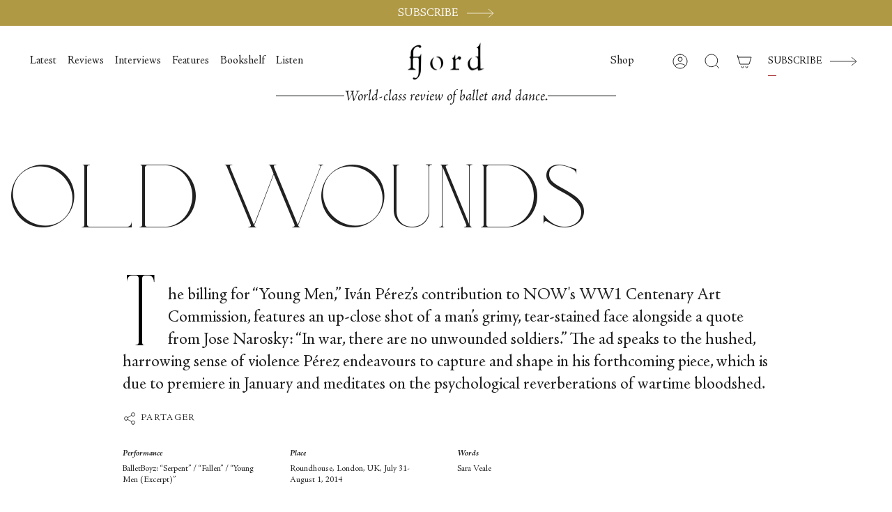

--- FILE ---
content_type: text/html; charset=utf-8
request_url: https://fjordreview.com/fr/blogs/all/young-men-balletboyz
body_size: 30296
content:
<!doctype html>
<html class="no-js no-touch supports-no-cookies" lang="fr">
<head>
    <meta charset="UTF-8">
  <meta http-equiv="X-UA-Compatible" content="IE=edge">
  <meta name="viewport" content="width=device-width, initial-scale=1.0">
  <meta name="theme-color" content="">
  <meta name="google-site-verification" content="gq-72utGWLeNcnQYyA2ZlBrA0GbkCoe4_FSssxgwpp0">
  <link rel="canonical" href="https://fjordreview.com/fr/blogs/all/young-men-balletboyz">
  <link rel="preconnect" href="https://cdn.shopify.com" crossorigin>
  <!-- ======================= Broadcast Theme V4.0.0 ========================= --><link rel="preconnect" href="https://fonts.shopifycdn.com" crossorigin><!-- Hotjar Tracking Code for Fjordreview.com -->
    <script>
        (function(h,o,t,j,a,r){
            h.hj=h.hj||function(){(h.hj.q=h.hj.q||[]).push(arguments)};
            h._hjSettings={hjid:3590965,hjsv:6};
            a=o.getElementsByTagName('head')[0];
            r=o.createElement('script');r.async=1;
            r.src=t+h._hjSettings.hjid+j+h._hjSettings.hjsv;
            a.appendChild(r);
        })(window,document,'https://static.hotjar.com/c/hotjar-','.js?sv=');
    </script>


  <link href="//fjordreview.com/cdn/shop/t/16/assets/custom-font.css?v=90686272802766976841767877041" rel="stylesheet" type="text/css" media="all" />
  <link href="//fjordreview.com/cdn/shop/t/16/assets/theme.css?v=143516557105677704361768325603" as="style" rel="preload">
  <link href="//fjordreview.com/cdn/shop/t/16/assets/vendor.js?v=20338928095176918551767877038" as="script" rel="preload">
  <link href="//fjordreview.com/cdn/shop/t/16/assets/theme.dev.js?v=58747253059297512671768325604" as="script" rel="preload">
  <link href="//fjordreview.com/cdn/shop/t/16/assets/custom.css?v=3796298097553917331768325603" as="style" rel="preload">
<style data-shopify>.loading { position: fixed; top: 0; left: 0; z-index: 99999; width: 100%; height: 100%; background: var(--bg); transition: opacity 0.2s ease-out, visibility 0.2s ease-out; }
    body.is-loaded .loading { opacity: 0; visibility: hidden; pointer-events: none; }
    .loading__image__holder { position: absolute; top: 0; left: 0; width: 100%; height: 100%; font-size: 0; display: flex; align-items: center; justify-content: center; }
    .loading__image__holder:nth-child(2) { opacity: 0; }
    .loading__image { max-width: 100px; max-height: 100px; object-fit: contain; }
    .loading--animate .loading__image__holder:nth-child(1) { animation: pulse1 2s infinite ease-in-out; }
    .loading--animate .loading__image__holder:nth-child(2) { animation: pulse2 2s infinite ease-in-out; }
    @keyframes pulse1 {
      0% { opacity: 1; }
      50% { opacity: 0; }
      100% { opacity: 1; }
    }
    @keyframes pulse2 {
      0% { opacity: 0; }
      50% { opacity: 1; }
      100% { opacity: 0; }
    }</style>
    <link rel="icon" type="image/png" href="//fjordreview.com/cdn/shop/files/Favicon_512.png?crop=center&height=32&v=1673444587&width=32">
  

  <!-- Title and description ================================================ -->
  
  <title>
    
    Old Wounds
    
    
    
      &ndash; Fjord Review
    
  </title>

  
    <meta name="description" content="The UK’s resident all-male troupe BalletBoyz recently performed an excerpt of Young Men alongside a reprisal of a much-lauded double bill.">
  

  <meta property="og:site_name" content="Fjord Review">
<meta property="og:url" content="https://fjordreview.com/fr/blogs/all/young-men-balletboyz">
<meta property="og:title" content="Old Wounds">
<meta property="og:type" content="article">
<meta property="og:description" content="The UK’s resident all-male troupe BalletBoyz recently performed an excerpt of Young Men alongside a reprisal of a much-lauded double bill."><meta property="og:image" content="http://fjordreview.com/cdn/shop/articles/BalletBoyz-the-Talent-2013-in-Liam-Scarletts-Serpent-photo2-by-Panos-1.13.jpg?v=1684941362">
  <meta property="og:image:secure_url" content="https://fjordreview.com/cdn/shop/articles/BalletBoyz-the-Talent-2013-in-Liam-Scarletts-Serpent-photo2-by-Panos-1.13.jpg?v=1684941362">
  <meta property="og:image:width" content="2500">
  <meta property="og:image:height" content="1586"><meta name="twitter:card" content="summary_large_image">
<meta name="twitter:title" content="Old Wounds">
<meta name="twitter:description" content="The UK’s resident all-male troupe BalletBoyz recently performed an excerpt of Young Men alongside a reprisal of a much-lauded double bill.">

  <!-- CSS ================================================================== -->

  <link href="//fjordreview.com/cdn/shop/t/16/assets/font-settings.css?v=20506728046595334781767877039" rel="stylesheet" type="text/css" media="all" />

  <link href="//fjordreview.com/cdn/shop/t/16/assets/custom-font.css?v=90686272802766976841767877041" rel="stylesheet" type="text/css" media="all" />

  
<style data-shopify>

:root {--scrollbar-width: 0px;


--COLOR-VIDEO-BG: #f2f2f2;
--COLOR-BG-BRIGHTER: #f2f2f2;

--COLOR-BG: #ffffff;
--COLOR-BG-TRANSPARENT: rgba(255, 255, 255, 0);
--COLOR-BG-SECONDARY: #F7F9FA;
--COLOR-BG-RGB: 255, 255, 255;

--COLOR-TEXT-DARK: #000000;
--COLOR-TEXT: #212121;
--COLOR-TEXT-LIGHT: #646464;


/* === Opacity shades of grey ===*/
--COLOR-A5:  rgba(33, 33, 33, 0.05);
--COLOR-A10: rgba(33, 33, 33, 0.1);
--COLOR-A15: rgba(33, 33, 33, 0.15);
--COLOR-A20: rgba(33, 33, 33, 0.2);
--COLOR-A25: rgba(33, 33, 33, 0.25);
--COLOR-A30: rgba(33, 33, 33, 0.3);
--COLOR-A35: rgba(33, 33, 33, 0.35);
--COLOR-A40: rgba(33, 33, 33, 0.4);
--COLOR-A45: rgba(33, 33, 33, 0.45);
--COLOR-A50: rgba(33, 33, 33, 0.5);
--COLOR-A55: rgba(33, 33, 33, 0.55);
--COLOR-A60: rgba(33, 33, 33, 0.6);
--COLOR-A65: rgba(33, 33, 33, 0.65);
--COLOR-A70: rgba(33, 33, 33, 0.7);
--COLOR-A75: rgba(33, 33, 33, 0.75);
--COLOR-A80: rgba(33, 33, 33, 0.8);
--COLOR-A85: rgba(33, 33, 33, 0.85);
--COLOR-A90: rgba(33, 33, 33, 0.9);
--COLOR-A95: rgba(33, 33, 33, 0.95);

--COLOR-BORDER: rgb(240, 240, 240);
--COLOR-BORDER-LIGHT: #f6f6f6;
--COLOR-BORDER-HAIRLINE: #f7f7f7;
--COLOR-BORDER-DARK: #bdbdbd;/* === Bright color ===*/
--COLOR-PRIMARY: #b09945;
--COLOR-PRIMARY-HOVER: #816e27;
--COLOR-PRIMARY-FADE: rgba(176, 153, 69, 0.05);
--COLOR-PRIMARY-FADE-HOVER: rgba(176, 153, 69, 0.1);
--COLOR-PRIMARY-LIGHT: #ebdba2;--COLOR-PRIMARY-OPPOSITE: #ffffff;



/* === link Color ===*/
--COLOR-LINK: #212121;
--COLOR-LINK-HOVER: rgba(33, 33, 33, 0.7);
--COLOR-LINK-FADE: rgba(33, 33, 33, 0.05);
--COLOR-LINK-FADE-HOVER: rgba(33, 33, 33, 0.1);--COLOR-LINK-OPPOSITE: #ffffff;


/* === Product grid sale tags ===*/
--COLOR-SALE-BG: #f9dee5;
--COLOR-SALE-TEXT: #af7b88;--COLOR-SALE-TEXT-SECONDARY: #f9dee5;

/* === Product grid badges ===*/
--COLOR-BADGE-BG: #ffffff;
--COLOR-BADGE-TEXT: #212121;

/* === Product sale color ===*/
--COLOR-SALE: #d20000;

/* === Gray background on Product grid items ===*/--filter-bg: 1.0;/* === Helper colors for form error states ===*/
--COLOR-ERROR: #721C24;
--COLOR-ERROR-BG: #F8D7DA;
--COLOR-ERROR-BORDER: #F5C6CB;



  --RADIUS: 0px;
  --RADIUS-SELECT: 0px;


--COLOR-HEADER-BG: #ffffff;
--COLOR-HEADER-BG-TRANSPARENT: rgba(255, 255, 255, 0);
--COLOR-HEADER-LINK: #212121;
--COLOR-HEADER-LINK-HOVER: rgba(33, 33, 33, 0.7);

--COLOR-MENU-BG: #ffffff;
--COLOR-MENU-LINK: #212121;
--COLOR-MENU-LINK-HOVER: rgba(33, 33, 33, 0.7);
--COLOR-SUBMENU-BG: #ffffff;
--COLOR-SUBMENU-LINK: #212121;
--COLOR-SUBMENU-LINK-HOVER: rgba(33, 33, 33, 0.7);
--COLOR-SUBMENU-TEXT-LIGHT: #646464;
--COLOR-MENU-TRANSPARENT: #ffffff;
--COLOR-MENU-TRANSPARENT-HOVER: rgba(255, 255, 255, 0.7);

--COLOR-FOOTER-BG: #ffffff;
--COLOR-FOOTER-TEXT: #212121;
--COLOR-FOOTER-LINK: #212121;
--COLOR-FOOTER-LINK-HOVER: rgba(33, 33, 33, 0.7);
--COLOR-FOOTER-BORDER: #212121;

--TRANSPARENT: rgba(255, 255, 255, 0);

/* === Default overlay opacity ===*/
--overlay-opacity: 0;
--underlay-opacity: 0.4;
--underlay-bg: #000;

/* === Custom Cursor ===*/
--ICON-ZOOM-IN: url( "//fjordreview.com/cdn/shop/t/16/assets/icon-zoom-in.svg?v=182473373117644429561767877041" );
--ICON-ZOOM-OUT: url( "//fjordreview.com/cdn/shop/t/16/assets/icon-zoom-out.svg?v=101497157853986683871767877041" );

/* === Custom Icons ===*/


  
  --ICON-ADD-BAG: url( "//fjordreview.com/cdn/shop/t/16/assets/icon-add-bag.svg?v=23763382405227654651767877041" );
  --ICON-ADD-CART: url( "//fjordreview.com/cdn/shop/t/16/assets/icon-add-cart.svg?v=3962293684743587821767877042" );
  --ICON-ARROW-LEFT: url( "//fjordreview.com/cdn/shop/t/16/assets/icon-arrow-left.svg?v=136066145774695772731767877039" );
  --ICON-ARROW-RIGHT: url( "//fjordreview.com/cdn/shop/t/16/assets/icon-arrow-right.svg?v=150928298113663093401767877040" );
  --ICON-SELECT: url("//fjordreview.com/cdn/shop/t/16/assets/icon-select.svg?v=167170173659852274001767877041");


--PRODUCT-GRID-ASPECT-RATIO: 100%;

/* === Typography ===*/
--FONT-WEIGHT-BODY: 400;
--FONT-WEIGHT-BODY-BOLD: 500;

--FONT-STACK-BODY: Figtree, sans-serif;
--FONT-STYLE-BODY: normal;
--FONT-STYLE-BODY-ITALIC: italic;
--FONT-ADJUST-BODY: 1.3;

--FONT-WEIGHT-HEADING: 400;
--FONT-WEIGHT-HEADING-BOLD: 700;

--FONT-STACK-HEADING: Cardo, serif;
--FONT-STYLE-HEADING: normal;
--FONT-STYLE-HEADING-ITALIC: italic;
--FONT-ADJUST-HEADING: 1.15;

--FONT-STACK-NAV: Figtree, sans-serif;
--FONT-STYLE-NAV: normal;
--FONT-STYLE-NAV-ITALIC: italic;
--FONT-ADJUST-NAV: 1.15;

--FONT-WEIGHT-NAV: 400;
--FONT-WEIGHT-NAV-BOLD: 500;

--FONT-SIZE-BASE: 1.3rem;
--FONT-SIZE-BASE-PERCENT: 1.3;

/* === Parallax ===*/
--PARALLAX-STRENGTH-MIN: 120.0%;
--PARALLAX-STRENGTH-MAX: 130.0%;--LAYOUT-OUTER: 50px;
  --LAYOUT-GUTTER: 32px;
  --LAYOUT-OUTER-MEDIUM: 30px;
  --LAYOUT-GUTTER-MEDIUM: 22px;
  --LAYOUT-OUTER-SMALL: 16px;
  --LAYOUT-GUTTER-SMALL: 16px;--base-animation-delay: 0ms;
--line-height-normal: 1.375; /* Equals to line-height: normal; */--SIDEBAR-WIDTH: 288px;
  --SIDEBAR-WIDTH-MEDIUM: 258px;--ICON-STROKE-WIDTH: 1px;/* === Button General ===*/
--BTN-FONT-STACK: Figtree, sans-serif;
--BTN-FONT-WEIGHT: 400;
--BTN-FONT-STYLE: normal;
--BTN-FONT-SIZE: 13px;

--BTN-LETTER-SPACING: 0.1em;
--BTN-UPPERCASE: uppercase;

/* === Button Primary ===*/
--BTN-PRIMARY-BORDER-COLOR: #212121;
--BTN-PRIMARY-BG-COLOR: #B09945;
--BTN-PRIMARY-TEXT-COLOR: #000000;

--BTN-PRIMARY-BG-COLOR-BRIGHTER: #c3af65;


/* === Button Secondary ===*/
--BTN-SECONDARY-BORDER-COLOR: #b09945;
--BTN-SECONDARY-BG-COLOR: #b09945;
--BTN-SECONDARY-TEXT-COLOR: #ffffff;


  --BTN-SECONDARY-BG-COLOR-BRIGHTER: #9e893e;


/* === Button White ===*/
--TEXT-BTN-BORDER-WHITE: #fff;
--TEXT-BTN-BG-WHITE: #fff;
--TEXT-BTN-WHITE: #000;
--TEXT-BTN-BG-WHITE-BRIGHTER: #f2f2f2;

/* === Button Black ===*/
--TEXT-BTN-BG-BLACK: #000;
--TEXT-BTN-BORDER-BLACK: #000;
--TEXT-BTN-BLACK: #fff;
--TEXT-BTN-BG-BLACK-BRIGHTER: #1a1a1a;

/* === Cart Gradient ===*/


  --FREE-SHIPPING-GRADIENT: linear-gradient(to right, var(--COLOR-PRIMARY-LIGHT) 0%, var(--COLOR-PRIMARY) 100%);


}
</style>


  <link href="//fjordreview.com/cdn/shop/t/16/assets/theme.css?v=143516557105677704361768325603" rel="stylesheet" type="text/css" media="all" />
  <link href="//fjordreview.com/cdn/shop/t/16/assets/custom.css?v=3796298097553917331768325603" rel="stylesheet" type="text/css" media="all" />

  <link href="//fjordreview.com/cdn/shop/t/16/assets/tailwind.css?v=52752676632278099981767877041" rel="stylesheet" type="text/css" media="all" />

  

  <script>
    if (window.navigator.userAgent.indexOf('MSIE ') > 0 || window.navigator.userAgent.indexOf('Trident/') > 0) {
      document.documentElement.className = document.documentElement.className + ' ie';

      var scripts = document.getElementsByTagName('script')[0];
      var polyfill = document.createElement("script");
      polyfill.defer = true;
      polyfill.src = "//fjordreview.com/cdn/shop/t/16/assets/ie11.js?v=144489047535103983231767877038";

      scripts.parentNode.insertBefore(polyfill, scripts);
    } else {
      document.documentElement.className = document.documentElement.className.replace('no-js', 'js');
    }

    let root = '/fr';
    if (root[root.length - 1] !== '/') {
      root = root + '/';
    }

    window.theme = {
      routes: {
        root: root,
        cart: '/fr/cart',
        cart_add_url: '/fr/cart/add',
        product_recommendations_url: '/fr/recommendations/products',
        predictive_search_url: '/fr/search/suggest',
        addresses_url: '/fr/account/addresses'
      },
      assets: {
        photoswipe: '//fjordreview.com/cdn/shop/t/16/assets/photoswipe.js?v=162613001030112971491767877039',
        smoothscroll: '//fjordreview.com/cdn/shop/t/16/assets/smoothscroll.js?v=37906625415260927261767877040',
        swatches: '//fjordreview.com/cdn/shop/t/16/assets/swatches.json?v=153762849283573572451767877040',
        base: "//fjordreview.com/cdn/shop/t/16/assets/",
      },
      strings: {
        addToCart: "Ajouter au panier",
        soldOut: "Épuisé",
        from: "À partir de",
        preOrder: "Pré-commander",
        sale: "En solde",
        subscription: "Abonnement",
        unavailable: "Non disponible",
        unitPrice: "Prix ​​unitaire",
        unitPriceSeparator: "par",
        shippingCalcSubmitButton: "Calculez les frais de livraison",
        shippingCalcSubmitButtonDisabled: "Calcul...",
        selectValue: "Sélectionnez la valeur",
        selectColor: "Sélectionnez la couleur",
        oneColor: "couleur",
        otherColor: "couleurs",
        upsellAddToCart: "Ajouter",
        free: "Gratuit",
        swatchesColor: "Couleur"
      },
      settings: {
        customerLoggedIn: null ? true : false,
        cartDrawerEnabled: false,
        enableQuickAdd: true,
        enableAnimations: true,
        transparentHeader: false,
        variantOnSale: true,
      },
      moneyFormat: false ? "${{amount}} USD" : "${{amount}}",
      moneyWithoutCurrencyFormat: "${{amount}}",
      moneyWithCurrencyFormat: "${{amount}} USD",
      subtotal: 0,
      info: {
        name: 'broadcast'
      },
      version: '4.0.0'
    };

    if (window.performance) {
      window.performance.mark('init');
    } else {
      window.fastNetworkAndCPU = false;
    }
  </script>

  

  <!-- Theme Javascript ============================================================== -->
  <script src="//fjordreview.com/cdn/shop/t/16/assets/vendor.js?v=20338928095176918551767877038" defer="defer"></script>
  <script src="//fjordreview.com/cdn/shop/t/16/assets/theme.dev.js?v=58747253059297512671768325604" defer="defer"></script><!-- Shopify app scripts =========================================================== -->

  <script>window.performance && window.performance.mark && window.performance.mark('shopify.content_for_header.start');</script><meta id="shopify-digital-wallet" name="shopify-digital-wallet" content="/55139893334/digital_wallets/dialog">
<meta name="shopify-checkout-api-token" content="0ee39ab6572b63ccec2476726d5a8939">
<meta id="in-context-paypal-metadata" data-shop-id="55139893334" data-venmo-supported="false" data-environment="production" data-locale="fr_FR" data-paypal-v4="true" data-currency="USD">
<link rel="alternate" type="application/atom+xml" title="Feed" href="/fr/blogs/all.atom" />
<link rel="alternate" hreflang="x-default" href="https://fjordreview.com/blogs/all/young-men-balletboyz">
<link rel="alternate" hreflang="en" href="https://fjordreview.com/blogs/all/young-men-balletboyz">
<link rel="alternate" hreflang="fr" href="https://fjordreview.com/fr/blogs/all/young-men-balletboyz">
<link rel="alternate" hreflang="it" href="https://fjordreview.com/it/blogs/all/young-men-balletboyz">
<link rel="alternate" hreflang="ja" href="https://fjordreview.com/ja/blogs/all/young-men-balletboyz">
<link rel="alternate" hreflang="ko" href="https://fjordreview.com/ko/blogs/all/young-men-balletboyz">
<link rel="alternate" hreflang="zh-Hans" href="https://fjordreview.com/zh/blogs/all/young-men-balletboyz">
<link rel="alternate" hreflang="zh-Hans-AE" href="https://fjordreview.com/zh/blogs/all/young-men-balletboyz">
<link rel="alternate" hreflang="zh-Hans-AT" href="https://fjordreview.com/zh/blogs/all/young-men-balletboyz">
<link rel="alternate" hreflang="zh-Hans-AU" href="https://fjordreview.com/zh/blogs/all/young-men-balletboyz">
<link rel="alternate" hreflang="zh-Hans-BE" href="https://fjordreview.com/zh/blogs/all/young-men-balletboyz">
<link rel="alternate" hreflang="zh-Hans-CA" href="https://fjordreview.com/zh/blogs/all/young-men-balletboyz">
<link rel="alternate" hreflang="zh-Hans-CH" href="https://fjordreview.com/zh/blogs/all/young-men-balletboyz">
<link rel="alternate" hreflang="zh-Hans-CZ" href="https://fjordreview.com/zh/blogs/all/young-men-balletboyz">
<link rel="alternate" hreflang="zh-Hans-DE" href="https://fjordreview.com/zh/blogs/all/young-men-balletboyz">
<link rel="alternate" hreflang="zh-Hans-DK" href="https://fjordreview.com/zh/blogs/all/young-men-balletboyz">
<link rel="alternate" hreflang="zh-Hans-ES" href="https://fjordreview.com/zh/blogs/all/young-men-balletboyz">
<link rel="alternate" hreflang="zh-Hans-FI" href="https://fjordreview.com/zh/blogs/all/young-men-balletboyz">
<link rel="alternate" hreflang="zh-Hans-FR" href="https://fjordreview.com/zh/blogs/all/young-men-balletboyz">
<link rel="alternate" hreflang="zh-Hans-GB" href="https://fjordreview.com/zh/blogs/all/young-men-balletboyz">
<link rel="alternate" hreflang="zh-Hans-HK" href="https://fjordreview.com/zh/blogs/all/young-men-balletboyz">
<link rel="alternate" hreflang="zh-Hans-IE" href="https://fjordreview.com/zh/blogs/all/young-men-balletboyz">
<link rel="alternate" hreflang="zh-Hans-IL" href="https://fjordreview.com/zh/blogs/all/young-men-balletboyz">
<link rel="alternate" hreflang="zh-Hans-IT" href="https://fjordreview.com/zh/blogs/all/young-men-balletboyz">
<link rel="alternate" hreflang="zh-Hans-JP" href="https://fjordreview.com/zh/blogs/all/young-men-balletboyz">
<link rel="alternate" hreflang="zh-Hans-KR" href="https://fjordreview.com/zh/blogs/all/young-men-balletboyz">
<link rel="alternate" hreflang="zh-Hans-MY" href="https://fjordreview.com/zh/blogs/all/young-men-balletboyz">
<link rel="alternate" hreflang="zh-Hans-NL" href="https://fjordreview.com/zh/blogs/all/young-men-balletboyz">
<link rel="alternate" hreflang="zh-Hans-NO" href="https://fjordreview.com/zh/blogs/all/young-men-balletboyz">
<link rel="alternate" hreflang="zh-Hans-NZ" href="https://fjordreview.com/zh/blogs/all/young-men-balletboyz">
<link rel="alternate" hreflang="zh-Hans-PL" href="https://fjordreview.com/zh/blogs/all/young-men-balletboyz">
<link rel="alternate" hreflang="zh-Hans-PT" href="https://fjordreview.com/zh/blogs/all/young-men-balletboyz">
<link rel="alternate" hreflang="zh-Hans-SE" href="https://fjordreview.com/zh/blogs/all/young-men-balletboyz">
<link rel="alternate" hreflang="zh-Hans-SG" href="https://fjordreview.com/zh/blogs/all/young-men-balletboyz">
<link rel="alternate" hreflang="zh-Hans-US" href="https://fjordreview.com/zh/blogs/all/young-men-balletboyz">
<script async="async" src="/checkouts/internal/preloads.js?locale=fr-US"></script>
<link rel="preconnect" href="https://shop.app" crossorigin="anonymous">
<script async="async" src="https://shop.app/checkouts/internal/preloads.js?locale=fr-US&shop_id=55139893334" crossorigin="anonymous"></script>
<script id="shopify-features" type="application/json">{"accessToken":"0ee39ab6572b63ccec2476726d5a8939","betas":["rich-media-storefront-analytics"],"domain":"fjordreview.com","predictiveSearch":true,"shopId":55139893334,"locale":"fr"}</script>
<script>var Shopify = Shopify || {};
Shopify.shop = "fjord-review-2462.myshopify.com";
Shopify.locale = "fr";
Shopify.currency = {"active":"USD","rate":"1.0"};
Shopify.country = "US";
Shopify.theme = {"name":"fjord-review\/published","id":144424796246,"schema_name":"Broadcast","schema_version":"4.0.0","theme_store_id":null,"role":"main"};
Shopify.theme.handle = "null";
Shopify.theme.style = {"id":null,"handle":null};
Shopify.cdnHost = "fjordreview.com/cdn";
Shopify.routes = Shopify.routes || {};
Shopify.routes.root = "/fr/";</script>
<script type="module">!function(o){(o.Shopify=o.Shopify||{}).modules=!0}(window);</script>
<script>!function(o){function n(){var o=[];function n(){o.push(Array.prototype.slice.apply(arguments))}return n.q=o,n}var t=o.Shopify=o.Shopify||{};t.loadFeatures=n(),t.autoloadFeatures=n()}(window);</script>
<script>
  window.ShopifyPay = window.ShopifyPay || {};
  window.ShopifyPay.apiHost = "shop.app\/pay";
  window.ShopifyPay.redirectState = null;
</script>
<script id="shop-js-analytics" type="application/json">{"pageType":"article"}</script>
<script defer="defer" async type="module" src="//fjordreview.com/cdn/shopifycloud/shop-js/modules/v2/client.init-shop-cart-sync_INwxTpsh.fr.esm.js"></script>
<script defer="defer" async type="module" src="//fjordreview.com/cdn/shopifycloud/shop-js/modules/v2/chunk.common_YNAa1F1g.esm.js"></script>
<script type="module">
  await import("//fjordreview.com/cdn/shopifycloud/shop-js/modules/v2/client.init-shop-cart-sync_INwxTpsh.fr.esm.js");
await import("//fjordreview.com/cdn/shopifycloud/shop-js/modules/v2/chunk.common_YNAa1F1g.esm.js");

  window.Shopify.SignInWithShop?.initShopCartSync?.({"fedCMEnabled":true,"windoidEnabled":true});

</script>
<script>
  window.Shopify = window.Shopify || {};
  if (!window.Shopify.featureAssets) window.Shopify.featureAssets = {};
  window.Shopify.featureAssets['shop-js'] = {"shop-cart-sync":["modules/v2/client.shop-cart-sync_BVs4vSl-.fr.esm.js","modules/v2/chunk.common_YNAa1F1g.esm.js"],"init-fed-cm":["modules/v2/client.init-fed-cm_CEmYoMXU.fr.esm.js","modules/v2/chunk.common_YNAa1F1g.esm.js"],"shop-button":["modules/v2/client.shop-button_BhVpOdEY.fr.esm.js","modules/v2/chunk.common_YNAa1F1g.esm.js"],"init-windoid":["modules/v2/client.init-windoid_DVncJssP.fr.esm.js","modules/v2/chunk.common_YNAa1F1g.esm.js"],"shop-cash-offers":["modules/v2/client.shop-cash-offers_CD5ChB-w.fr.esm.js","modules/v2/chunk.common_YNAa1F1g.esm.js","modules/v2/chunk.modal_DXhkN-5p.esm.js"],"shop-toast-manager":["modules/v2/client.shop-toast-manager_CMZA41xP.fr.esm.js","modules/v2/chunk.common_YNAa1F1g.esm.js"],"init-shop-email-lookup-coordinator":["modules/v2/client.init-shop-email-lookup-coordinator_Dxg3Qq63.fr.esm.js","modules/v2/chunk.common_YNAa1F1g.esm.js"],"pay-button":["modules/v2/client.pay-button_CApwTr-J.fr.esm.js","modules/v2/chunk.common_YNAa1F1g.esm.js"],"avatar":["modules/v2/client.avatar_BTnouDA3.fr.esm.js"],"init-shop-cart-sync":["modules/v2/client.init-shop-cart-sync_INwxTpsh.fr.esm.js","modules/v2/chunk.common_YNAa1F1g.esm.js"],"shop-login-button":["modules/v2/client.shop-login-button_Ctct7BR2.fr.esm.js","modules/v2/chunk.common_YNAa1F1g.esm.js","modules/v2/chunk.modal_DXhkN-5p.esm.js"],"init-customer-accounts-sign-up":["modules/v2/client.init-customer-accounts-sign-up_DTysEz83.fr.esm.js","modules/v2/client.shop-login-button_Ctct7BR2.fr.esm.js","modules/v2/chunk.common_YNAa1F1g.esm.js","modules/v2/chunk.modal_DXhkN-5p.esm.js"],"init-shop-for-new-customer-accounts":["modules/v2/client.init-shop-for-new-customer-accounts_wbmNjFX3.fr.esm.js","modules/v2/client.shop-login-button_Ctct7BR2.fr.esm.js","modules/v2/chunk.common_YNAa1F1g.esm.js","modules/v2/chunk.modal_DXhkN-5p.esm.js"],"init-customer-accounts":["modules/v2/client.init-customer-accounts_DqpN27KS.fr.esm.js","modules/v2/client.shop-login-button_Ctct7BR2.fr.esm.js","modules/v2/chunk.common_YNAa1F1g.esm.js","modules/v2/chunk.modal_DXhkN-5p.esm.js"],"shop-follow-button":["modules/v2/client.shop-follow-button_CBz8VXaE.fr.esm.js","modules/v2/chunk.common_YNAa1F1g.esm.js","modules/v2/chunk.modal_DXhkN-5p.esm.js"],"lead-capture":["modules/v2/client.lead-capture_Bo6pQGej.fr.esm.js","modules/v2/chunk.common_YNAa1F1g.esm.js","modules/v2/chunk.modal_DXhkN-5p.esm.js"],"checkout-modal":["modules/v2/client.checkout-modal_B_8gz53b.fr.esm.js","modules/v2/chunk.common_YNAa1F1g.esm.js","modules/v2/chunk.modal_DXhkN-5p.esm.js"],"shop-login":["modules/v2/client.shop-login_CTIGRVE1.fr.esm.js","modules/v2/chunk.common_YNAa1F1g.esm.js","modules/v2/chunk.modal_DXhkN-5p.esm.js"],"payment-terms":["modules/v2/client.payment-terms_BUSo56Mg.fr.esm.js","modules/v2/chunk.common_YNAa1F1g.esm.js","modules/v2/chunk.modal_DXhkN-5p.esm.js"]};
</script>
<script>(function() {
  var isLoaded = false;
  function asyncLoad() {
    if (isLoaded) return;
    isLoaded = true;
    var urls = ["https:\/\/static.rechargecdn.com\/assets\/js\/widget.min.js?shop=fjord-review-2462.myshopify.com","https:\/\/str.rise-ai.com\/?shop=fjord-review-2462.myshopify.com","https:\/\/strn.rise-ai.com\/?shop=fjord-review-2462.myshopify.com"];
    for (var i = 0; i < urls.length; i++) {
      var s = document.createElement('script');
      s.type = 'text/javascript';
      s.async = true;
      s.src = urls[i];
      var x = document.getElementsByTagName('script')[0];
      x.parentNode.insertBefore(s, x);
    }
  };
  if(window.attachEvent) {
    window.attachEvent('onload', asyncLoad);
  } else {
    window.addEventListener('load', asyncLoad, false);
  }
})();</script>
<script id="__st">var __st={"a":55139893334,"offset":3600,"reqid":"dfeb2ab1-f524-4dd8-b93e-99b5db0d5b18-1768994224","pageurl":"fjordreview.com\/fr\/blogs\/all\/young-men-balletboyz","s":"articles-557630750806","u":"83503594cee7","p":"article","rtyp":"article","rid":557630750806};</script>
<script>window.ShopifyPaypalV4VisibilityTracking = true;</script>
<script id="captcha-bootstrap">!function(){'use strict';const t='contact',e='account',n='new_comment',o=[[t,t],['blogs',n],['comments',n],[t,'customer']],c=[[e,'customer_login'],[e,'guest_login'],[e,'recover_customer_password'],[e,'create_customer']],r=t=>t.map((([t,e])=>`form[action*='/${t}']:not([data-nocaptcha='true']) input[name='form_type'][value='${e}']`)).join(','),a=t=>()=>t?[...document.querySelectorAll(t)].map((t=>t.form)):[];function s(){const t=[...o],e=r(t);return a(e)}const i='password',u='form_key',d=['recaptcha-v3-token','g-recaptcha-response','h-captcha-response',i],f=()=>{try{return window.sessionStorage}catch{return}},m='__shopify_v',_=t=>t.elements[u];function p(t,e,n=!1){try{const o=window.sessionStorage,c=JSON.parse(o.getItem(e)),{data:r}=function(t){const{data:e,action:n}=t;return t[m]||n?{data:e,action:n}:{data:t,action:n}}(c);for(const[e,n]of Object.entries(r))t.elements[e]&&(t.elements[e].value=n);n&&o.removeItem(e)}catch(o){console.error('form repopulation failed',{error:o})}}const l='form_type',E='cptcha';function T(t){t.dataset[E]=!0}const w=window,h=w.document,L='Shopify',v='ce_forms',y='captcha';let A=!1;((t,e)=>{const n=(g='f06e6c50-85a8-45c8-87d0-21a2b65856fe',I='https://cdn.shopify.com/shopifycloud/storefront-forms-hcaptcha/ce_storefront_forms_captcha_hcaptcha.v1.5.2.iife.js',D={infoText:'Protégé par hCaptcha',privacyText:'Confidentialité',termsText:'Conditions'},(t,e,n)=>{const o=w[L][v],c=o.bindForm;if(c)return c(t,g,e,D).then(n);var r;o.q.push([[t,g,e,D],n]),r=I,A||(h.body.append(Object.assign(h.createElement('script'),{id:'captcha-provider',async:!0,src:r})),A=!0)});var g,I,D;w[L]=w[L]||{},w[L][v]=w[L][v]||{},w[L][v].q=[],w[L][y]=w[L][y]||{},w[L][y].protect=function(t,e){n(t,void 0,e),T(t)},Object.freeze(w[L][y]),function(t,e,n,w,h,L){const[v,y,A,g]=function(t,e,n){const i=e?o:[],u=t?c:[],d=[...i,...u],f=r(d),m=r(i),_=r(d.filter((([t,e])=>n.includes(e))));return[a(f),a(m),a(_),s()]}(w,h,L),I=t=>{const e=t.target;return e instanceof HTMLFormElement?e:e&&e.form},D=t=>v().includes(t);t.addEventListener('submit',(t=>{const e=I(t);if(!e)return;const n=D(e)&&!e.dataset.hcaptchaBound&&!e.dataset.recaptchaBound,o=_(e),c=g().includes(e)&&(!o||!o.value);(n||c)&&t.preventDefault(),c&&!n&&(function(t){try{if(!f())return;!function(t){const e=f();if(!e)return;const n=_(t);if(!n)return;const o=n.value;o&&e.removeItem(o)}(t);const e=Array.from(Array(32),(()=>Math.random().toString(36)[2])).join('');!function(t,e){_(t)||t.append(Object.assign(document.createElement('input'),{type:'hidden',name:u})),t.elements[u].value=e}(t,e),function(t,e){const n=f();if(!n)return;const o=[...t.querySelectorAll(`input[type='${i}']`)].map((({name:t})=>t)),c=[...d,...o],r={};for(const[a,s]of new FormData(t).entries())c.includes(a)||(r[a]=s);n.setItem(e,JSON.stringify({[m]:1,action:t.action,data:r}))}(t,e)}catch(e){console.error('failed to persist form',e)}}(e),e.submit())}));const S=(t,e)=>{t&&!t.dataset[E]&&(n(t,e.some((e=>e===t))),T(t))};for(const o of['focusin','change'])t.addEventListener(o,(t=>{const e=I(t);D(e)&&S(e,y())}));const B=e.get('form_key'),M=e.get(l),P=B&&M;t.addEventListener('DOMContentLoaded',(()=>{const t=y();if(P)for(const e of t)e.elements[l].value===M&&p(e,B);[...new Set([...A(),...v().filter((t=>'true'===t.dataset.shopifyCaptcha))])].forEach((e=>S(e,t)))}))}(h,new URLSearchParams(w.location.search),n,t,e,['guest_login'])})(!0,!0)}();</script>
<script integrity="sha256-4kQ18oKyAcykRKYeNunJcIwy7WH5gtpwJnB7kiuLZ1E=" data-source-attribution="shopify.loadfeatures" defer="defer" src="//fjordreview.com/cdn/shopifycloud/storefront/assets/storefront/load_feature-a0a9edcb.js" crossorigin="anonymous"></script>
<script crossorigin="anonymous" defer="defer" src="//fjordreview.com/cdn/shopifycloud/storefront/assets/shopify_pay/storefront-65b4c6d7.js?v=20250812"></script>
<script data-source-attribution="shopify.dynamic_checkout.dynamic.init">var Shopify=Shopify||{};Shopify.PaymentButton=Shopify.PaymentButton||{isStorefrontPortableWallets:!0,init:function(){window.Shopify.PaymentButton.init=function(){};var t=document.createElement("script");t.src="https://fjordreview.com/cdn/shopifycloud/portable-wallets/latest/portable-wallets.fr.js",t.type="module",document.head.appendChild(t)}};
</script>
<script data-source-attribution="shopify.dynamic_checkout.buyer_consent">
  function portableWalletsHideBuyerConsent(e){var t=document.getElementById("shopify-buyer-consent"),n=document.getElementById("shopify-subscription-policy-button");t&&n&&(t.classList.add("hidden"),t.setAttribute("aria-hidden","true"),n.removeEventListener("click",e))}function portableWalletsShowBuyerConsent(e){var t=document.getElementById("shopify-buyer-consent"),n=document.getElementById("shopify-subscription-policy-button");t&&n&&(t.classList.remove("hidden"),t.removeAttribute("aria-hidden"),n.addEventListener("click",e))}window.Shopify?.PaymentButton&&(window.Shopify.PaymentButton.hideBuyerConsent=portableWalletsHideBuyerConsent,window.Shopify.PaymentButton.showBuyerConsent=portableWalletsShowBuyerConsent);
</script>
<script data-source-attribution="shopify.dynamic_checkout.cart.bootstrap">document.addEventListener("DOMContentLoaded",(function(){function t(){return document.querySelector("shopify-accelerated-checkout-cart, shopify-accelerated-checkout")}if(t())Shopify.PaymentButton.init();else{new MutationObserver((function(e,n){t()&&(Shopify.PaymentButton.init(),n.disconnect())})).observe(document.body,{childList:!0,subtree:!0})}}));
</script>
<script id='scb4127' type='text/javascript' async='' src='https://fjordreview.com/cdn/shopifycloud/privacy-banner/storefront-banner.js'></script><link id="shopify-accelerated-checkout-styles" rel="stylesheet" media="screen" href="https://fjordreview.com/cdn/shopifycloud/portable-wallets/latest/accelerated-checkout-backwards-compat.css" crossorigin="anonymous">
<style id="shopify-accelerated-checkout-cart">
        #shopify-buyer-consent {
  margin-top: 1em;
  display: inline-block;
  width: 100%;
}

#shopify-buyer-consent.hidden {
  display: none;
}

#shopify-subscription-policy-button {
  background: none;
  border: none;
  padding: 0;
  text-decoration: underline;
  font-size: inherit;
  cursor: pointer;
}

#shopify-subscription-policy-button::before {
  box-shadow: none;
}

      </style>
<script id="sections-script" data-sections="footer" defer="defer" src="//fjordreview.com/cdn/shop/t/16/compiled_assets/scripts.js?v=12301"></script>
<script>window.performance && window.performance.mark && window.performance.mark('shopify.content_for_header.end');</script>

  <!--  <script>
    var cartProductHandles = [
      
    ];
    localStorage.setItem('cartProductHandles', JSON.stringify(cartProductHandles));
  </script> -->

<!-- BEGIN app block: shopify://apps/klaviyo-email-marketing-sms/blocks/klaviyo-onsite-embed/2632fe16-c075-4321-a88b-50b567f42507 -->












  <script async src="https://static.klaviyo.com/onsite/js/SfNvXG/klaviyo.js?company_id=SfNvXG"></script>
  <script>!function(){if(!window.klaviyo){window._klOnsite=window._klOnsite||[];try{window.klaviyo=new Proxy({},{get:function(n,i){return"push"===i?function(){var n;(n=window._klOnsite).push.apply(n,arguments)}:function(){for(var n=arguments.length,o=new Array(n),w=0;w<n;w++)o[w]=arguments[w];var t="function"==typeof o[o.length-1]?o.pop():void 0,e=new Promise((function(n){window._klOnsite.push([i].concat(o,[function(i){t&&t(i),n(i)}]))}));return e}}})}catch(n){window.klaviyo=window.klaviyo||[],window.klaviyo.push=function(){var n;(n=window._klOnsite).push.apply(n,arguments)}}}}();</script>

  




  <script>
    window.klaviyoReviewsProductDesignMode = false
  </script>







<!-- END app block --><link href="https://monorail-edge.shopifysvc.com" rel="dns-prefetch">
<script>(function(){if ("sendBeacon" in navigator && "performance" in window) {try {var session_token_from_headers = performance.getEntriesByType('navigation')[0].serverTiming.find(x => x.name == '_s').description;} catch {var session_token_from_headers = undefined;}var session_cookie_matches = document.cookie.match(/_shopify_s=([^;]*)/);var session_token_from_cookie = session_cookie_matches && session_cookie_matches.length === 2 ? session_cookie_matches[1] : "";var session_token = session_token_from_headers || session_token_from_cookie || "";function handle_abandonment_event(e) {var entries = performance.getEntries().filter(function(entry) {return /monorail-edge.shopifysvc.com/.test(entry.name);});if (!window.abandonment_tracked && entries.length === 0) {window.abandonment_tracked = true;var currentMs = Date.now();var navigation_start = performance.timing.navigationStart;var payload = {shop_id: 55139893334,url: window.location.href,navigation_start,duration: currentMs - navigation_start,session_token,page_type: "article"};window.navigator.sendBeacon("https://monorail-edge.shopifysvc.com/v1/produce", JSON.stringify({schema_id: "online_store_buyer_site_abandonment/1.1",payload: payload,metadata: {event_created_at_ms: currentMs,event_sent_at_ms: currentMs}}));}}window.addEventListener('pagehide', handle_abandonment_event);}}());</script>
<script id="web-pixels-manager-setup">(function e(e,d,r,n,o){if(void 0===o&&(o={}),!Boolean(null===(a=null===(i=window.Shopify)||void 0===i?void 0:i.analytics)||void 0===a?void 0:a.replayQueue)){var i,a;window.Shopify=window.Shopify||{};var t=window.Shopify;t.analytics=t.analytics||{};var s=t.analytics;s.replayQueue=[],s.publish=function(e,d,r){return s.replayQueue.push([e,d,r]),!0};try{self.performance.mark("wpm:start")}catch(e){}var l=function(){var e={modern:/Edge?\/(1{2}[4-9]|1[2-9]\d|[2-9]\d{2}|\d{4,})\.\d+(\.\d+|)|Firefox\/(1{2}[4-9]|1[2-9]\d|[2-9]\d{2}|\d{4,})\.\d+(\.\d+|)|Chrom(ium|e)\/(9{2}|\d{3,})\.\d+(\.\d+|)|(Maci|X1{2}).+ Version\/(15\.\d+|(1[6-9]|[2-9]\d|\d{3,})\.\d+)([,.]\d+|)( \(\w+\)|)( Mobile\/\w+|) Safari\/|Chrome.+OPR\/(9{2}|\d{3,})\.\d+\.\d+|(CPU[ +]OS|iPhone[ +]OS|CPU[ +]iPhone|CPU IPhone OS|CPU iPad OS)[ +]+(15[._]\d+|(1[6-9]|[2-9]\d|\d{3,})[._]\d+)([._]\d+|)|Android:?[ /-](13[3-9]|1[4-9]\d|[2-9]\d{2}|\d{4,})(\.\d+|)(\.\d+|)|Android.+Firefox\/(13[5-9]|1[4-9]\d|[2-9]\d{2}|\d{4,})\.\d+(\.\d+|)|Android.+Chrom(ium|e)\/(13[3-9]|1[4-9]\d|[2-9]\d{2}|\d{4,})\.\d+(\.\d+|)|SamsungBrowser\/([2-9]\d|\d{3,})\.\d+/,legacy:/Edge?\/(1[6-9]|[2-9]\d|\d{3,})\.\d+(\.\d+|)|Firefox\/(5[4-9]|[6-9]\d|\d{3,})\.\d+(\.\d+|)|Chrom(ium|e)\/(5[1-9]|[6-9]\d|\d{3,})\.\d+(\.\d+|)([\d.]+$|.*Safari\/(?![\d.]+ Edge\/[\d.]+$))|(Maci|X1{2}).+ Version\/(10\.\d+|(1[1-9]|[2-9]\d|\d{3,})\.\d+)([,.]\d+|)( \(\w+\)|)( Mobile\/\w+|) Safari\/|Chrome.+OPR\/(3[89]|[4-9]\d|\d{3,})\.\d+\.\d+|(CPU[ +]OS|iPhone[ +]OS|CPU[ +]iPhone|CPU IPhone OS|CPU iPad OS)[ +]+(10[._]\d+|(1[1-9]|[2-9]\d|\d{3,})[._]\d+)([._]\d+|)|Android:?[ /-](13[3-9]|1[4-9]\d|[2-9]\d{2}|\d{4,})(\.\d+|)(\.\d+|)|Mobile Safari.+OPR\/([89]\d|\d{3,})\.\d+\.\d+|Android.+Firefox\/(13[5-9]|1[4-9]\d|[2-9]\d{2}|\d{4,})\.\d+(\.\d+|)|Android.+Chrom(ium|e)\/(13[3-9]|1[4-9]\d|[2-9]\d{2}|\d{4,})\.\d+(\.\d+|)|Android.+(UC? ?Browser|UCWEB|U3)[ /]?(15\.([5-9]|\d{2,})|(1[6-9]|[2-9]\d|\d{3,})\.\d+)\.\d+|SamsungBrowser\/(5\.\d+|([6-9]|\d{2,})\.\d+)|Android.+MQ{2}Browser\/(14(\.(9|\d{2,})|)|(1[5-9]|[2-9]\d|\d{3,})(\.\d+|))(\.\d+|)|K[Aa][Ii]OS\/(3\.\d+|([4-9]|\d{2,})\.\d+)(\.\d+|)/},d=e.modern,r=e.legacy,n=navigator.userAgent;return n.match(d)?"modern":n.match(r)?"legacy":"unknown"}(),u="modern"===l?"modern":"legacy",c=(null!=n?n:{modern:"",legacy:""})[u],f=function(e){return[e.baseUrl,"/wpm","/b",e.hashVersion,"modern"===e.buildTarget?"m":"l",".js"].join("")}({baseUrl:d,hashVersion:r,buildTarget:u}),m=function(e){var d=e.version,r=e.bundleTarget,n=e.surface,o=e.pageUrl,i=e.monorailEndpoint;return{emit:function(e){var a=e.status,t=e.errorMsg,s=(new Date).getTime(),l=JSON.stringify({metadata:{event_sent_at_ms:s},events:[{schema_id:"web_pixels_manager_load/3.1",payload:{version:d,bundle_target:r,page_url:o,status:a,surface:n,error_msg:t},metadata:{event_created_at_ms:s}}]});if(!i)return console&&console.warn&&console.warn("[Web Pixels Manager] No Monorail endpoint provided, skipping logging."),!1;try{return self.navigator.sendBeacon.bind(self.navigator)(i,l)}catch(e){}var u=new XMLHttpRequest;try{return u.open("POST",i,!0),u.setRequestHeader("Content-Type","text/plain"),u.send(l),!0}catch(e){return console&&console.warn&&console.warn("[Web Pixels Manager] Got an unhandled error while logging to Monorail."),!1}}}}({version:r,bundleTarget:l,surface:e.surface,pageUrl:self.location.href,monorailEndpoint:e.monorailEndpoint});try{o.browserTarget=l,function(e){var d=e.src,r=e.async,n=void 0===r||r,o=e.onload,i=e.onerror,a=e.sri,t=e.scriptDataAttributes,s=void 0===t?{}:t,l=document.createElement("script"),u=document.querySelector("head"),c=document.querySelector("body");if(l.async=n,l.src=d,a&&(l.integrity=a,l.crossOrigin="anonymous"),s)for(var f in s)if(Object.prototype.hasOwnProperty.call(s,f))try{l.dataset[f]=s[f]}catch(e){}if(o&&l.addEventListener("load",o),i&&l.addEventListener("error",i),u)u.appendChild(l);else{if(!c)throw new Error("Did not find a head or body element to append the script");c.appendChild(l)}}({src:f,async:!0,onload:function(){if(!function(){var e,d;return Boolean(null===(d=null===(e=window.Shopify)||void 0===e?void 0:e.analytics)||void 0===d?void 0:d.initialized)}()){var d=window.webPixelsManager.init(e)||void 0;if(d){var r=window.Shopify.analytics;r.replayQueue.forEach((function(e){var r=e[0],n=e[1],o=e[2];d.publishCustomEvent(r,n,o)})),r.replayQueue=[],r.publish=d.publishCustomEvent,r.visitor=d.visitor,r.initialized=!0}}},onerror:function(){return m.emit({status:"failed",errorMsg:"".concat(f," has failed to load")})},sri:function(e){var d=/^sha384-[A-Za-z0-9+/=]+$/;return"string"==typeof e&&d.test(e)}(c)?c:"",scriptDataAttributes:o}),m.emit({status:"loading"})}catch(e){m.emit({status:"failed",errorMsg:(null==e?void 0:e.message)||"Unknown error"})}}})({shopId: 55139893334,storefrontBaseUrl: "https://fjordreview.com",extensionsBaseUrl: "https://extensions.shopifycdn.com/cdn/shopifycloud/web-pixels-manager",monorailEndpoint: "https://monorail-edge.shopifysvc.com/unstable/produce_batch",surface: "storefront-renderer",enabledBetaFlags: ["2dca8a86"],webPixelsConfigList: [{"id":"1668022358","configuration":"{\"accountID\":\"SfNvXG\",\"webPixelConfig\":\"eyJlbmFibGVBZGRlZFRvQ2FydEV2ZW50cyI6IHRydWV9\"}","eventPayloadVersion":"v1","runtimeContext":"STRICT","scriptVersion":"524f6c1ee37bacdca7657a665bdca589","type":"APP","apiClientId":123074,"privacyPurposes":["ANALYTICS","MARKETING"],"dataSharingAdjustments":{"protectedCustomerApprovalScopes":["read_customer_address","read_customer_email","read_customer_name","read_customer_personal_data","read_customer_phone"]}},{"id":"351862870","configuration":"{\"config\":\"{\\\"pixel_id\\\":\\\"G-T67DLXTLXN\\\",\\\"gtag_events\\\":[{\\\"type\\\":\\\"purchase\\\",\\\"action_label\\\":\\\"G-T67DLXTLXN\\\"},{\\\"type\\\":\\\"page_view\\\",\\\"action_label\\\":\\\"G-T67DLXTLXN\\\"},{\\\"type\\\":\\\"view_item\\\",\\\"action_label\\\":\\\"G-T67DLXTLXN\\\"},{\\\"type\\\":\\\"search\\\",\\\"action_label\\\":\\\"G-T67DLXTLXN\\\"},{\\\"type\\\":\\\"add_to_cart\\\",\\\"action_label\\\":\\\"G-T67DLXTLXN\\\"},{\\\"type\\\":\\\"begin_checkout\\\",\\\"action_label\\\":\\\"G-T67DLXTLXN\\\"},{\\\"type\\\":\\\"add_payment_info\\\",\\\"action_label\\\":\\\"G-T67DLXTLXN\\\"}],\\\"enable_monitoring_mode\\\":false}\"}","eventPayloadVersion":"v1","runtimeContext":"OPEN","scriptVersion":"b2a88bafab3e21179ed38636efcd8a93","type":"APP","apiClientId":1780363,"privacyPurposes":[],"dataSharingAdjustments":{"protectedCustomerApprovalScopes":["read_customer_address","read_customer_email","read_customer_name","read_customer_personal_data","read_customer_phone"]}},{"id":"shopify-app-pixel","configuration":"{}","eventPayloadVersion":"v1","runtimeContext":"STRICT","scriptVersion":"0450","apiClientId":"shopify-pixel","type":"APP","privacyPurposes":["ANALYTICS","MARKETING"]},{"id":"shopify-custom-pixel","eventPayloadVersion":"v1","runtimeContext":"LAX","scriptVersion":"0450","apiClientId":"shopify-pixel","type":"CUSTOM","privacyPurposes":["ANALYTICS","MARKETING"]}],isMerchantRequest: false,initData: {"shop":{"name":"Fjord Review","paymentSettings":{"currencyCode":"USD"},"myshopifyDomain":"fjord-review-2462.myshopify.com","countryCode":"CA","storefrontUrl":"https:\/\/fjordreview.com\/fr"},"customer":null,"cart":null,"checkout":null,"productVariants":[],"purchasingCompany":null},},"https://fjordreview.com/cdn","fcfee988w5aeb613cpc8e4bc33m6693e112",{"modern":"","legacy":""},{"shopId":"55139893334","storefrontBaseUrl":"https:\/\/fjordreview.com","extensionBaseUrl":"https:\/\/extensions.shopifycdn.com\/cdn\/shopifycloud\/web-pixels-manager","surface":"storefront-renderer","enabledBetaFlags":"[\"2dca8a86\"]","isMerchantRequest":"false","hashVersion":"fcfee988w5aeb613cpc8e4bc33m6693e112","publish":"custom","events":"[[\"page_viewed\",{}]]"});</script><script>
  window.ShopifyAnalytics = window.ShopifyAnalytics || {};
  window.ShopifyAnalytics.meta = window.ShopifyAnalytics.meta || {};
  window.ShopifyAnalytics.meta.currency = 'USD';
  var meta = {"page":{"pageType":"article","resourceType":"article","resourceId":557630750806,"requestId":"dfeb2ab1-f524-4dd8-b93e-99b5db0d5b18-1768994224"}};
  for (var attr in meta) {
    window.ShopifyAnalytics.meta[attr] = meta[attr];
  }
</script>
<script class="analytics">
  (function () {
    var customDocumentWrite = function(content) {
      var jquery = null;

      if (window.jQuery) {
        jquery = window.jQuery;
      } else if (window.Checkout && window.Checkout.$) {
        jquery = window.Checkout.$;
      }

      if (jquery) {
        jquery('body').append(content);
      }
    };

    var hasLoggedConversion = function(token) {
      if (token) {
        return document.cookie.indexOf('loggedConversion=' + token) !== -1;
      }
      return false;
    }

    var setCookieIfConversion = function(token) {
      if (token) {
        var twoMonthsFromNow = new Date(Date.now());
        twoMonthsFromNow.setMonth(twoMonthsFromNow.getMonth() + 2);

        document.cookie = 'loggedConversion=' + token + '; expires=' + twoMonthsFromNow;
      }
    }

    var trekkie = window.ShopifyAnalytics.lib = window.trekkie = window.trekkie || [];
    if (trekkie.integrations) {
      return;
    }
    trekkie.methods = [
      'identify',
      'page',
      'ready',
      'track',
      'trackForm',
      'trackLink'
    ];
    trekkie.factory = function(method) {
      return function() {
        var args = Array.prototype.slice.call(arguments);
        args.unshift(method);
        trekkie.push(args);
        return trekkie;
      };
    };
    for (var i = 0; i < trekkie.methods.length; i++) {
      var key = trekkie.methods[i];
      trekkie[key] = trekkie.factory(key);
    }
    trekkie.load = function(config) {
      trekkie.config = config || {};
      trekkie.config.initialDocumentCookie = document.cookie;
      var first = document.getElementsByTagName('script')[0];
      var script = document.createElement('script');
      script.type = 'text/javascript';
      script.onerror = function(e) {
        var scriptFallback = document.createElement('script');
        scriptFallback.type = 'text/javascript';
        scriptFallback.onerror = function(error) {
                var Monorail = {
      produce: function produce(monorailDomain, schemaId, payload) {
        var currentMs = new Date().getTime();
        var event = {
          schema_id: schemaId,
          payload: payload,
          metadata: {
            event_created_at_ms: currentMs,
            event_sent_at_ms: currentMs
          }
        };
        return Monorail.sendRequest("https://" + monorailDomain + "/v1/produce", JSON.stringify(event));
      },
      sendRequest: function sendRequest(endpointUrl, payload) {
        // Try the sendBeacon API
        if (window && window.navigator && typeof window.navigator.sendBeacon === 'function' && typeof window.Blob === 'function' && !Monorail.isIos12()) {
          var blobData = new window.Blob([payload], {
            type: 'text/plain'
          });

          if (window.navigator.sendBeacon(endpointUrl, blobData)) {
            return true;
          } // sendBeacon was not successful

        } // XHR beacon

        var xhr = new XMLHttpRequest();

        try {
          xhr.open('POST', endpointUrl);
          xhr.setRequestHeader('Content-Type', 'text/plain');
          xhr.send(payload);
        } catch (e) {
          console.log(e);
        }

        return false;
      },
      isIos12: function isIos12() {
        return window.navigator.userAgent.lastIndexOf('iPhone; CPU iPhone OS 12_') !== -1 || window.navigator.userAgent.lastIndexOf('iPad; CPU OS 12_') !== -1;
      }
    };
    Monorail.produce('monorail-edge.shopifysvc.com',
      'trekkie_storefront_load_errors/1.1',
      {shop_id: 55139893334,
      theme_id: 144424796246,
      app_name: "storefront",
      context_url: window.location.href,
      source_url: "//fjordreview.com/cdn/s/trekkie.storefront.cd680fe47e6c39ca5d5df5f0a32d569bc48c0f27.min.js"});

        };
        scriptFallback.async = true;
        scriptFallback.src = '//fjordreview.com/cdn/s/trekkie.storefront.cd680fe47e6c39ca5d5df5f0a32d569bc48c0f27.min.js';
        first.parentNode.insertBefore(scriptFallback, first);
      };
      script.async = true;
      script.src = '//fjordreview.com/cdn/s/trekkie.storefront.cd680fe47e6c39ca5d5df5f0a32d569bc48c0f27.min.js';
      first.parentNode.insertBefore(script, first);
    };
    trekkie.load(
      {"Trekkie":{"appName":"storefront","development":false,"defaultAttributes":{"shopId":55139893334,"isMerchantRequest":null,"themeId":144424796246,"themeCityHash":"15362487690175125401","contentLanguage":"fr","currency":"USD","eventMetadataId":"d0fd80d1-8208-4424-ae93-e980d2829c81"},"isServerSideCookieWritingEnabled":true,"monorailRegion":"shop_domain","enabledBetaFlags":["65f19447"]},"Session Attribution":{},"S2S":{"facebookCapiEnabled":false,"source":"trekkie-storefront-renderer","apiClientId":580111}}
    );

    var loaded = false;
    trekkie.ready(function() {
      if (loaded) return;
      loaded = true;

      window.ShopifyAnalytics.lib = window.trekkie;

      var originalDocumentWrite = document.write;
      document.write = customDocumentWrite;
      try { window.ShopifyAnalytics.merchantGoogleAnalytics.call(this); } catch(error) {};
      document.write = originalDocumentWrite;

      window.ShopifyAnalytics.lib.page(null,{"pageType":"article","resourceType":"article","resourceId":557630750806,"requestId":"dfeb2ab1-f524-4dd8-b93e-99b5db0d5b18-1768994224","shopifyEmitted":true});

      var match = window.location.pathname.match(/checkouts\/(.+)\/(thank_you|post_purchase)/)
      var token = match? match[1]: undefined;
      if (!hasLoggedConversion(token)) {
        setCookieIfConversion(token);
        
      }
    });


        var eventsListenerScript = document.createElement('script');
        eventsListenerScript.async = true;
        eventsListenerScript.src = "//fjordreview.com/cdn/shopifycloud/storefront/assets/shop_events_listener-3da45d37.js";
        document.getElementsByTagName('head')[0].appendChild(eventsListenerScript);

})();</script>
<script
  defer
  src="https://fjordreview.com/cdn/shopifycloud/perf-kit/shopify-perf-kit-3.0.4.min.js"
  data-application="storefront-renderer"
  data-shop-id="55139893334"
  data-render-region="gcp-us-central1"
  data-page-type="article"
  data-theme-instance-id="144424796246"
  data-theme-name="Broadcast"
  data-theme-version="4.0.0"
  data-monorail-region="shop_domain"
  data-resource-timing-sampling-rate="10"
  data-shs="true"
  data-shs-beacon="true"
  data-shs-export-with-fetch="true"
  data-shs-logs-sample-rate="1"
  data-shs-beacon-endpoint="https://fjordreview.com/api/collect"
></script>
</head>

<body id="old-wounds" class="template-article grid-classic show-button-animation aos-initialized" data-animations="true"><div class="loading"><div class="loading__image__holder">
        <img src="//fjordreview.com/cdn/shop/files/Fjord_Checkout_Logo.png?v=1684358486&amp;width=200" alt="" srcset="//fjordreview.com/cdn/shop/files/Fjord_Checkout_Logo.png?v=1684358486&amp;width=100 100w, //fjordreview.com/cdn/shop/files/Fjord_Checkout_Logo.png?v=1684358486&amp;width=200 200w" width="200" loading="eager" sizes="100px" class="loading__image" fetchpriority="high">
      </div></div><a class="in-page-link visually-hidden skip-link" data-skip-content href="#MainContent">Passer au contenu de la page</a>

  <div class="container" data-site-container>
    <div class="header-group">
      <!-- BEGIN sections: header-group -->
<div id="shopify-section-sections--19235577725014__announcement" class="shopify-section shopify-section-group-header-group page-announcement"><div id="Announcement--sections--19235577725014__announcement"
  class="announcement__wrapper announcement__wrapper--top"
  data-announcement-wrapper
  data-section-id="sections--19235577725014__announcement"
  data-section-type="announcement"
  style="--PT: 0px;
  --PB: 0px;--bg: #f7f7f7;--text: #545454;
    --link: #545454;
    --link-hover: #545454;--text-size: var(--font-2);"><div class="announcement__bar announcement__bar--error">
      <div class="announcement__message">
        <div class="announcement__text">
          <div class="announcement__main">Ce site Web a des limites de navigation. Il est recommandé d&#39;utiliser un navigateur comme Edge, Chrome, Safari ou Firefox.</div>
        </div>
      </div>
    </div></div>
</div><div id="shopify-section-sections--19235577725014__header" class="shopify-section shopify-section-group-header-group page-header">
<style data-shopify>:root {
      --menu-height: calc(83px);

      
--icon-add-cart: var(--ICON-ADD-CART);}.header__logo__link::before { padding-bottom: 49.034749034749034%; }.main-content > .shopify-section:first-of-type .backdrop--linear:before { display: none; }.gsa-top-get-access {
    display: none;
  }

  @media only screen and (max-width: 1370px) {
    .gsa-top-get-access {
      display: block;
      text-align: center;
      background-color: #B09945;
      padding: 8px 0px;
    }

    .gsa-top-get-access a {
      color: white;
    }

    .gsa-top-btn-arrow {
      display: flex;
      align-items: center;
      text-transform: uppercase;
      color: #070707;
      font-size: 16px;
      width: fit-content;
      margin: auto;
    }

    .gsa-top-btn-arrow svg {
      -webkit-transition: all 0.2s ease-in-out;
      -moz-transition: all 0.2s ease-in-out;
      -o-transition: all 0.2s ease-in-out;
      transition: all 0.2s ease-in-out;
      margin-left: 12px;
    }

    .gsa-top-btn-arrow svg path {
        stroke: white !important;
    }

    .gsa-top-btn-arrow:hover {
      color: #FAFAFA;
    }

    .gsa-top-btn-arrow:hover svg {
      margin-left: 16px;
    }

    .gsa-top-btn-arrow span {
      padding-top: 2px;
    }
  }

/* REVISED MOBILE MENU */
.gsa-hamburger-menu {
  display: flex !important;
}

#menuToggle {
  display: none;
}

.menu-icon, .menu-icon-exit {
  font-size: 30px;
  cursor: pointer;
  display: none;
}

.menu-icon-exit {
  display: none;
  position: absolute;
  left: 20px;
  top: 20px;
  z-index: 1000;
}

.menu {
  margin: 0;
  padding: 0;
  z-index: 500;
}

.menu ul {
  margin: 0;
  padding: 0;
  list-style: none;
  /* margin-top: 50px; */
}

.menu ul li {
  padding: 15px 24px;
  /* border-bottom: 1px solid #e0e0e0; */
}

.menu ul li a {
  color: #333;
  text-decoration: none;
}

@media screen and (max-width: 1370px) {
  .menu {
    position: absolute;
    width: 100%;
    height: 100vh;
    background: white;
    top: 0;
    left: -100%;
    transition: all 0.5s;
  }

  .menu-icon {
    display: block;
  }

  #menuToggle:checked ~ .menu {
    left: 0;
  }

  #menuToggle:checked ~ .menu-icon {
    display: none;
  }

  #menuToggle:checked ~ .menu-icon-exit {
    display: block;
  }
}

.gsa-hamburger-icon {
    display: flex;
    align-items: center;
    padding-right: 12px;
}

.gsa-menu-list {
  margin-top: 60px !important;
}

/* Hide the checkboxes */
.menu-checkbox {
  display: none;
}

/* Hide the submenu by default */
.submenu {
  display: none;
}

/* Show the submenu when the checkbox is checked */
.menu-checkbox:checked ~ .submenu {
  display: block;
}

/* Add a pointer cursor to the labels */
.menu-label {
  cursor: pointer;
  display: flex;
  justify-content: space-between;
}

/* Add an underline to the label when the checkbox is checked */
.menu-checkbox:checked ~ .menu-label {
  text-decoration: underline;
}

/* Add a transition for the SVG icons */
.menu-label svg {
  opacity: 1; /* Fully visible */
  transition: opacity 0.5s; /* Transition duration */
}

/* Change the opacity of the SVG icon when the checkbox is checked */
.menu-checkbox:checked ~ .menu-label svg {
  opacity: 0; /* Completely transparent */
}

/* Menu Icon */
.menu-icon svg {
  width: 24px;
  height: 24px;
}

@media screen and (min-width: 1169px) {
  .menu__item:nth-child(7) {
    display: none !important;
  }
}</style><div
  class="header__wrapper"
  data-header-wrapper
  data-header-transparent="false"
  
    data-header-sticky
  
  data-header-style="logo_center_menu_left"
  data-section-id="sections--19235577725014__header"
  data-section-type="header"
  style="--highlight: #b09945;"
>
  <header class="theme__header" role="banner" data-header-height>
    
      <div class="gsa-top-get-access">
        <a href="/fr/products/print-digital" class="gsa-top-btn-arrow">
          <span>SUBSCRIBE</span><svg width="39" height="14" viewBox="0 0 39 14" fill="none" xmlns="http://www.w3.org/2000/svg">
    <path d="M31 13L38 7L31 1" stroke="black" stroke-width="0.75"/>
    <path d="M38 7L0 7" stroke="black" stroke-width="0.75"/>
</svg></a>
      </div>
    

    <div class="header__mobile gsa-h-20">
      <div class="header__mobile__left">
    <div class="header__mobile__button gsa-hamburger-icon">
      
      

      <input type="checkbox" id="menuToggle">
      <label for="menuToggle" class="menu-icon"><svg aria-hidden="true" focusable="false" role="presentation" class="icon icon-menu" viewBox="0 0 24 24"><path d="M3 5h18M3 12h18M3 19h18" stroke="#000" stroke-linecap="round" stroke-linejoin="round"/></svg></label>
      <label for="menuToggle" class="menu-icon-exit"><svg xmlns="http://www.w3.org/2000/svg" height="30" viewBox="0 -960 960 960" width="30"><path d="m252.846-230.846-22-22L458-480 230.846-707.154l22-22L480-502l227.154-227.154 22 22L502-480l227.154 227.154-22 22L480-458 252.846-230.846Z"/></svg></label>

      <nav class="menu">
        <ul class="gsa-menu-list">
          
            <li>
              
              <a href="/fr/blogs/all">Latest</a>
              
            
              <!-- If this link has child links, display them -->
              
            </li>
          
            <li>
              
              <a href="/fr/blogs/all/tagged/reviews">Reviews</a>
              
            
              <!-- If this link has child links, display them -->
              
            </li>
          
            <li>
              
              <a href="/fr/blogs/all/tagged/interviews">Interviews</a>
              
            
              <!-- If this link has child links, display them -->
              
            </li>
          
            <li>
              
              <a href="/fr/blogs/all/tagged/features">Features</a>
              
            
              <!-- If this link has child links, display them -->
              
            </li>
          
            <li>
              
              <a href="/fr/blogs/all/tagged/bookshelf">Bookshelf</a>
              
            
              <!-- If this link has child links, display them -->
              
            </li>
          
            <li>
              
              <a href="/fr/blogs/all/tagged/talking-pointes">Listen</a>
              
            
              <!-- If this link has child links, display them -->
              
            </li>
          
            <li>
              
              <input type="checkbox" id="shop" class="menu-checkbox">
              <label for="shop" class="menu-label">Shop<svg aria-hidden="true" focusable="false" role="presentation" class="icon icon-nav-arrow-right" viewBox="0 0 24 24"><path d="m9 6 6 6-6 6" stroke="#000" stroke-width="1" stroke-linecap="round" stroke-linejoin="round"/></svg></label> <!-- Font Awesome icon -->
              <!-- <label for="shop" class="menu-label">Shop<img src="path_to_your_icon.svg"></label> --> <!-- SVG icon -->
              
            
              <!-- If this link has child links, display them -->
              
                <ul class="submenu">
                  
                    <li><a href="/fr/products/print-digital">- Subscribe</a></li>
                  
                    <li><a href="/fr/products/rise-ai-giftcard">- Gift Subscriptions</a></li>
                  
                    <li><a href="/fr/collections/print-editions">- Print Editions</a></li>
                  
                    <li><a href="/fr/pages/faq">- FAQ</a></li>
                  
                </ul>
              
            </li>
               
        </ul>
      
        <!-- Secondary menu -->
        
      </nav>

    </div><div class="header__mobile__button">
        <header-search-popdown>
          <details>
            <summary class="navlink navlink--search" aria-haspopup="dialog" data-popdown-toggle title="Recherche"><svg aria-hidden="true" focusable="false" role="presentation" class="icon icon-search" viewBox="0 0 24 24"><g stroke="currentColor"><path d="M10.85 2c2.444 0 4.657.99 6.258 2.592A8.85 8.85 0 1 1 10.85 2ZM17.122 17.122 22 22"/></g></svg><svg aria-hidden="true" focusable="false" role="presentation" class="icon icon-cancel" viewBox="0 0 24 24"><path d="M6.758 17.243 12.001 12m5.243-5.243L12 12m0 0L6.758 6.757M12.001 12l5.243 5.243" stroke="currentColor" stroke-linecap="round" stroke-linejoin="round"/></svg><span class="visually-hidden">Recherche</span>
            </summary><div class="search-popdown" role="dialog" aria-modal="true" aria-label="Recherche" data-popdown>
  <div class="wrapper">
    <div class="search-popdown__main"><predictive-search><form class="search-form"
          action="/fr/search"
          method="get"
          role="search">
          <input name="options[prefix]" type="hidden" value="last">

          <button class="search-popdown__submit" type="submit" aria-label="Recherche"><svg aria-hidden="true" focusable="false" role="presentation" class="icon icon-search" viewBox="0 0 24 24"><g stroke="currentColor"><path d="M10.85 2c2.444 0 4.657.99 6.258 2.592A8.85 8.85 0 1 1 10.85 2ZM17.122 17.122 22 22"/></g></svg></button>

          <div class="input-holder">
            <label for="SearchInput--mobile" class="visually-hidden">Recherche</label>
            <input type="search"
              id="SearchInput--mobile"
              data-predictive-search-input="search-popdown-results"
              name="q"
              value=""
              placeholder="Recherche"
              role="combobox"
              aria-label="Rechercher dans la boutique"
              aria-owns="predictive-search-results"
              aria-controls="predictive-search-results"
              aria-expanded="false"
              aria-haspopup="listbox"
              aria-autocomplete="list"
              autocorrect="off"
              autocomplete="off"
              autocapitalize="off"
              spellcheck="false">

            <button type="reset" class="search-reset hidden" aria-label="Réinitialiser">Éclaircir</button>
          </div><div class="predictive-search" tabindex="-1" data-predictive-search-results>
              <div class="predictive-search__loading-state">
                <div class="predictive-search__loader loader"><div class="loader-indeterminate"></div></div>
              </div>
            </div>

            <span class="predictive-search-status visually-hidden" role="status" aria-hidden="true" data-predictive-search-status></span></form></predictive-search><div class="predictive-search predictive-search--empty" data-popular-searches>
          <div class="wrapper"><div class="predictive-search__column">
                  <p class="predictive-search__heading">Recherches populaires</p>

                  <div class="predictive-search__group"><div class="predictive-search__item">
                        <a class="predictive-search__link" href="https://fjordreview.com/account">Account</a>
                      </div><div class="predictive-search__item">
                        <a class="predictive-search__link" href="/fr/pages/contact">Contact Us</a>
                      </div><div class="predictive-search__item">
                        <a class="predictive-search__link" href="/fr/pages/faq">FAQs</a>
                      </div><div class="predictive-search__item">
                        <a class="predictive-search__link" href="/fr/search">Search</a>
                      </div></div>
                </div></div>
        </div><div class="search-popdown__close">
        <button type="button" class="search-popdown__close__button" title="Proche" data-popdown-close><svg aria-hidden="true" focusable="false" role="presentation" class="icon icon-cancel" viewBox="0 0 24 24"><path d="M6.758 17.243 12.001 12m5.243-5.243L12 12m0 0L6.758 6.757M12.001 12l5.243 5.243" stroke="currentColor" stroke-linecap="round" stroke-linejoin="round"/></svg></button>
      </div>
    </div>
  </div>
</div>
<span class="drawer__underlay" data-popdown-underlay></span>
          </details>
        </header-search-popdown>
      </div></div>

  <div class="header__logo header__logo--image">
    <a class="header__logo__link"
        href="/fr"
        
          style="width: 110px;"
        ><figure class="logo__img logo__img--color image-wrapper lazy-image is-loading" style="--aspect-ratio: 2.0393700787401574;"><img src="//fjordreview.com/cdn/shop/files/FjordFullLogo.png?v=1682461654&amp;width=220" alt="Fjord Review" srcset="//fjordreview.com/cdn/shop/files/FjordFullLogo.png?v=1682461654&amp;width=110 110w, //fjordreview.com/cdn/shop/files/FjordFullLogo.png?v=1682461654&amp;width=220 220w" width="220" height="108" loading="eager" sizes="110px" fetchpriority="high" class="is-loading">
</figure>
</a>
  </div>

  <div class="header__mobile__right"><div class="header__mobile__button">
        <a href="/fr/account/login" class="navlink"><svg aria-hidden="true" focusable="false" role="presentation" class="icon icon-profile-circled" viewBox="0 0 24 24"><path d="M12 2C6.477 2 2 6.477 2 12s4.477 10 10 10 10-4.477 10-10S17.523 2 12 2z" stroke="#000" stroke-linecap="round" stroke-linejoin="round"/><path d="M4.271 18.346S6.5 15.5 12 15.5s7.73 2.846 7.73 2.846M12 12a3 3 0 1 0 0-6 3 3 0 0 0 0 6z" stroke="#000" stroke-linecap="round" stroke-linejoin="round"/></svg><span class="visually-hidden">Compte</span>
        </a>
      </div><div class="header__mobile__button">
      <a href="/fr/cart" class="navlink navlink--cart navlink--cart--icon" >
        <div class="navlink__cart__content">
    <span class="visually-hidden">Panier</span>

    <span class="header__cart__status__holder">
      <span class="header__cart__status" data-status-separator=": " data-cart-count="0">
        0
      </span><!-- /snippets/social-icon.liquid -->


<svg aria-hidden="true" focusable="false" role="presentation" class="icon icon-cart" viewBox="0 0 24 24"><path d="M3 6h19l-3 10H6L3 6zm0 0-.75-2.5m8.75 16a1.5 1.5 0 0 1-3 0m9 0a1.5 1.5 0 0 1-3 0" stroke="#000" stroke-linecap="round" stroke-linejoin="round"/></svg></span>
  </div>
      </a>
    </div>
  </div>
    </div>

    <div class="header__desktop gsa-h-20" data-header-desktop><div class="header__desktop__upper header__desktop__upper--reverse" data-takes-space-wrapper>
            <div data-child-takes-space class="header__desktop__bar__l"><div class="header__logo header__logo--image">
    <a class="header__logo__link"
        href="/fr"
        
          style="width: 110px;"
        ><figure class="logo__img logo__img--color image-wrapper lazy-image is-loading" style="--aspect-ratio: 2.0393700787401574;"><img src="//fjordreview.com/cdn/shop/files/FjordFullLogo.png?v=1682461654&amp;width=220" alt="Fjord Review" srcset="//fjordreview.com/cdn/shop/files/FjordFullLogo.png?v=1682461654&amp;width=110 110w, //fjordreview.com/cdn/shop/files/FjordFullLogo.png?v=1682461654&amp;width=220 220w" width="220" height="108" loading="eager" sizes="110px" fetchpriority="high" class="is-loading">
</figure>
</a>
  </div></div>

            <div data-child-takes-space class="header__desktop__bar__c"><nav class="header__menu">

<div class="menu__item  child"
  >
  <a href="/fr/blogs/all" data-top-link class="navlink navlink--toplevel">
    <span class="navtext">Latest</span>
  </a>
  
</div>


<div class="menu__item  child"
  >
  <a href="/fr/blogs/all/tagged/reviews" data-top-link class="navlink navlink--toplevel">
    <span class="navtext">Reviews</span>
  </a>
  
</div>


<div class="menu__item  child"
  >
  <a href="/fr/blogs/all/tagged/interviews" data-top-link class="navlink navlink--toplevel">
    <span class="navtext">Interviews</span>
  </a>
  
</div>


<div class="menu__item  child"
  >
  <a href="/fr/blogs/all/tagged/features" data-top-link class="navlink navlink--toplevel">
    <span class="navtext">Features</span>
  </a>
  
</div>


<div class="menu__item  child"
  >
  <a href="/fr/blogs/all/tagged/bookshelf" data-top-link class="navlink navlink--toplevel">
    <span class="navtext">Bookshelf</span>
  </a>
  
</div>


<div class="menu__item  child"
  >
  <a href="/fr/blogs/all/tagged/talking-pointes" data-top-link class="navlink navlink--toplevel">
    <span class="navtext">Listen</span>
  </a>
  
</div>


<div class="menu__item  parent"
  
    aria-haspopup="true"
    aria-expanded="false"
    data-hover-disclosure-toggle="dropdown-3107e81e1d893c27253ef1527cdafb7e"
    aria-controls="dropdown-3107e81e1d893c27253ef1527cdafb7e"
    role="button"
  >
  <a href="/fr/products/print-digital" data-top-link class="navlink navlink--toplevel">
    <span class="navtext">Shop</span>
  </a>
  
    <div class="header__dropdown"
      data-hover-disclosure
      id="dropdown-3107e81e1d893c27253ef1527cdafb7e">
      <div class="header__dropdown__wrapper">
        <div class="header__dropdown__inner">
            
<a href="/fr/products/print-digital" data-stagger class="navlink navlink--child">
                <span class="navtext">- Subscribe</span>
              </a>
            
<a href="/fr/products/rise-ai-giftcard" data-stagger class="navlink navlink--child">
                <span class="navtext">- Gift Subscriptions</span>
              </a>
            
<a href="/fr/collections/print-editions" data-stagger class="navlink navlink--child">
                <span class="navtext">- Print Editions</span>
              </a>
            
<a href="/fr/pages/faq" data-stagger class="navlink navlink--child">
                <span class="navtext">- FAQ</span>
              </a>
            
</div>
      </div>
    </div>
  
</div>
<div class="hover__bar"></div>

    <div class="hover__bg"></div>
  </nav></div>

            <div data-child-takes-space class="header__desktop__bar__r"><div class="header__desktop__buttons header__desktop__buttons--icons">

    <nav class="header__menu" style="width: 100px;">
  
  <div class="menu__item parent"
    
      aria-haspopup="true"
      aria-expanded="false"
      data-hover-disclosure-toggle="dropdown-50d0872e307cac954e84530113282da7"
      aria-controls="dropdown-50d0872e307cac954e84530113282da7"
      role="button"
    >
    <a href="/fr/collections/print-editions" data-top-link class="navlink navlink--toplevel">
      <span class="navtext">Shop</span>
    </a>
    
      <div class="header__dropdown"
        data-hover-disclosure
        id="dropdown-50d0872e307cac954e84530113282da7">
        <div class="header__dropdown__wrapper">
          <div class="header__dropdown__inner">
              
<a href="/fr/products/print-digital" data-stagger class="navlink navlink--child">
                  <span class="navtext">Subscribe</span>
                </a>
              
<a href="/fr/products/rise-ai-giftcard" data-stagger class="navlink navlink--child">
                  <span class="navtext">Gift Subscriptions</span>
                </a>
              
<a href="/fr/collections/print-editions" data-stagger class="navlink navlink--child">
                  <span class="navtext">Print Editions</span>
                </a>
              
<a href="/fr/pages/faq" data-stagger class="navlink navlink--child">
                  <span class="navtext">FAQ</span>
                </a>
              
</div>
        </div>
      </div>
    
  </div>
  <div class="hover__bar"></div>
  
      <div class="hover__bg"></div>
    </nav><div class="header__desktop__button">
        <a href="/fr/account/login" class="navlink" title="Mon compte"><svg aria-hidden="true" focusable="false" role="presentation" class="icon icon-profile-circled" viewBox="0 0 24 24"><path d="M12 2C6.477 2 2 6.477 2 12s4.477 10 10 10 10-4.477 10-10S17.523 2 12 2z" stroke="#000" stroke-linecap="round" stroke-linejoin="round"/><path d="M4.271 18.346S6.5 15.5 12 15.5s7.73 2.846 7.73 2.846M12 12a3 3 0 1 0 0-6 3 3 0 0 0 0 6z" stroke="#000" stroke-linecap="round" stroke-linejoin="round"/></svg><span class="visually-hidden">Compte</span>
        </a>
      </div><div class="header__desktop__button">
        <header-search-popdown>
          <details>
            <summary class="navlink navlink--search" aria-haspopup="dialog" data-popdown-toggle title="Recherche"><svg aria-hidden="true" focusable="false" role="presentation" class="icon icon-search" viewBox="0 0 24 24"><g stroke="currentColor"><path d="M10.85 2c2.444 0 4.657.99 6.258 2.592A8.85 8.85 0 1 1 10.85 2ZM17.122 17.122 22 22"/></g></svg><svg aria-hidden="true" focusable="false" role="presentation" class="icon icon-cancel" viewBox="0 0 24 24"><path d="M6.758 17.243 12.001 12m5.243-5.243L12 12m0 0L6.758 6.757M12.001 12l5.243 5.243" stroke="currentColor" stroke-linecap="round" stroke-linejoin="round"/></svg><span class="visually-hidden">Recherche</span>
            </summary><div class="search-popdown" role="dialog" aria-modal="true" aria-label="Recherche" data-popdown>
  <div class="wrapper">
    <div class="search-popdown__main"><predictive-search><form class="search-form"
          action="/fr/search"
          method="get"
          role="search">
          <input name="options[prefix]" type="hidden" value="last">

          <button class="search-popdown__submit" type="submit" aria-label="Recherche"><svg aria-hidden="true" focusable="false" role="presentation" class="icon icon-search" viewBox="0 0 24 24"><g stroke="currentColor"><path d="M10.85 2c2.444 0 4.657.99 6.258 2.592A8.85 8.85 0 1 1 10.85 2ZM17.122 17.122 22 22"/></g></svg></button>

          <div class="input-holder">
            <label for="SearchInput--desktop" class="visually-hidden">Recherche</label>
            <input type="search"
              id="SearchInput--desktop"
              data-predictive-search-input="search-popdown-results"
              name="q"
              value=""
              placeholder="Recherche"
              role="combobox"
              aria-label="Rechercher dans la boutique"
              aria-owns="predictive-search-results"
              aria-controls="predictive-search-results"
              aria-expanded="false"
              aria-haspopup="listbox"
              aria-autocomplete="list"
              autocorrect="off"
              autocomplete="off"
              autocapitalize="off"
              spellcheck="false">

            <button type="reset" class="search-reset hidden" aria-label="Réinitialiser">Éclaircir</button>
          </div><div class="predictive-search" tabindex="-1" data-predictive-search-results>
              <div class="predictive-search__loading-state">
                <div class="predictive-search__loader loader"><div class="loader-indeterminate"></div></div>
              </div>
            </div>

            <span class="predictive-search-status visually-hidden" role="status" aria-hidden="true" data-predictive-search-status></span></form></predictive-search><div class="predictive-search predictive-search--empty" data-popular-searches>
          <div class="wrapper"><div class="predictive-search__column">
                  <p class="predictive-search__heading">Recherches populaires</p>

                  <div class="predictive-search__group"><div class="predictive-search__item">
                        <a class="predictive-search__link" href="https://fjordreview.com/account">Account</a>
                      </div><div class="predictive-search__item">
                        <a class="predictive-search__link" href="/fr/pages/contact">Contact Us</a>
                      </div><div class="predictive-search__item">
                        <a class="predictive-search__link" href="/fr/pages/faq">FAQs</a>
                      </div><div class="predictive-search__item">
                        <a class="predictive-search__link" href="/fr/search">Search</a>
                      </div></div>
                </div></div>
        </div><div class="search-popdown__close">
        <button type="button" class="search-popdown__close__button" title="Proche" data-popdown-close><svg aria-hidden="true" focusable="false" role="presentation" class="icon icon-cancel" viewBox="0 0 24 24"><path d="M6.758 17.243 12.001 12m5.243-5.243L12 12m0 0L6.758 6.757M12.001 12l5.243 5.243" stroke="currentColor" stroke-linecap="round" stroke-linejoin="round"/></svg></button>
      </div>
    </div>
  </div>
</div>
<span class="drawer__underlay" data-popdown-underlay></span>
          </details>
        </header-search-popdown>
      </div><div class="header__desktop__button">
      <a href="/fr/cart" class="navlink navlink--cart navlink--cart--icon" title="Panier" >
        <div class="navlink__cart__content">
    <span class="visually-hidden">Panier</span>

    <span class="header__cart__status__holder">
      <span class="header__cart__status" data-status-separator=": " data-cart-count="0">
        0
      </span><!-- /snippets/social-icon.liquid -->


<svg aria-hidden="true" focusable="false" role="presentation" class="icon icon-cart" viewBox="0 0 24 24"><path d="M3 6h19l-3 10H6L3 6zm0 0-.75-2.5m8.75 16a1.5 1.5 0 0 1-3 0m9 0a1.5 1.5 0 0 1-3 0" stroke="#000" stroke-linecap="round" stroke-linejoin="round"/></svg></span>
  </div>
      </a>
    </div>

    <div class="header__desktop__button">
      <span class="navlink"><div class="gsa-py-6">

              
                <a href="/fr/products/print-digital" class="gsa-btn-arrow">
                  <span>SUBSCRIBE</span><svg width="39" height="14" viewBox="0 0 39 14" fill="none" xmlns="http://www.w3.org/2000/svg">
    <path d="M31 13L38 7L31 1" stroke="black" stroke-width="0.75"/>
    <path d="M38 7L0 7" stroke="black" stroke-width="0.75"/>
</svg></a>
              

          </div></span>
    </div>

  </div></div>
          </div></div>

    <div class="gsa-absolute gsa-w-full gsa-left-1/2 gsa-bg-white" style=" transform: translate(-50%, 0);">
      <div class="gsa-flex gsa-gap-2 gsa-max-w-lg gsa-m-auto">
        <hr class="gsa-w-full" style="border-width: 0px !important; border-top: 1px solid #040606 !important; margin-left: 12px;">
        <p class="gsa-italic gsa-min-w-fit">World-class review of ballet and dance.</p>
        <hr class="gsa-w-full" style="border-width: 0px !important; border-top: 1px solid #040606 !important; margin-right: 12px;">
      </div>
    </div>
  </header>

  <nav class="drawer drawer--header"
    data-drawer="hamburger"
    aria-label="Menu"
    id="header-menu">
    <div class="drawer__inner" data-drawer-inner>
      <header class="drawer__head">
        <button class="drawer__close"
          data-drawer-toggle="hamburger"
          aria-label="Afficher le menu"
          aria-haspopup="true"
          aria-expanded="true"
          aria-controls="header-menu"><svg aria-hidden="true" focusable="false" role="presentation" class="icon icon-cancel" viewBox="0 0 24 24"><path d="M6.758 17.243 12.001 12m5.243-5.243L12 12m0 0L6.758 6.757M12.001 12l5.243 5.243" stroke="currentColor" stroke-linecap="round" stroke-linejoin="round"/></svg></button>
      </header>

      <div class="drawer__body">
        <div class="drawer__content" data-drawer-content>
          <div class="drawer__menu" data-sliderule-pane="0"><div class="sliderule__wrapper">
    <div class="sliderow"
      role="button"
      data-animates="0"
      data-animation="drawer-items-fade"
      data-animation-delay="250"
      data-animation-duration="500">
      <a class="sliderow__title" href="/fr/blogs/all">Latest</a>
    </div></div><div class="sliderule__wrapper">
    <div class="sliderow"
      role="button"
      data-animates="0"
      data-animation="drawer-items-fade"
      data-animation-delay="300"
      data-animation-duration="500">
      <a class="sliderow__title" href="/fr/blogs/all/tagged/reviews">Reviews</a>
    </div></div><div class="sliderule__wrapper">
    <div class="sliderow"
      role="button"
      data-animates="0"
      data-animation="drawer-items-fade"
      data-animation-delay="350"
      data-animation-duration="500">
      <a class="sliderow__title" href="/fr/blogs/all/tagged/interviews">Interviews</a>
    </div></div><div class="sliderule__wrapper">
    <div class="sliderow"
      role="button"
      data-animates="0"
      data-animation="drawer-items-fade"
      data-animation-delay="400"
      data-animation-duration="500">
      <a class="sliderow__title" href="/fr/blogs/all/tagged/features">Features</a>
    </div></div><div class="sliderule__wrapper">
    <div class="sliderow"
      role="button"
      data-animates="0"
      data-animation="drawer-items-fade"
      data-animation-delay="450"
      data-animation-duration="500">
      <a class="sliderow__title" href="/fr/blogs/all/tagged/bookshelf">Bookshelf</a>
    </div></div><div class="sliderule__wrapper">
    <div class="sliderow"
      role="button"
      data-animates="0"
      data-animation="drawer-items-fade"
      data-animation-delay="500"
      data-animation-duration="500">
      <a class="sliderow__title" href="/fr/blogs/all/tagged/talking-pointes">Listen</a>
    </div></div><div class="sliderule__wrapper"><button class="sliderow" type="button"
      data-animates="0"
      data-animation="drawer-items-fade"
      data-animation-delay="550"
      data-animation-duration="500"
      data-sliderule-open="sliderule-fd997255676e348daa21337563849727">
      <span class="sliderow__title">
        Shop
        <span class="sliderule__chevron--right"><svg aria-hidden="true" focusable="false" role="presentation" class="icon icon-arrow-right" viewBox="0 0 24 24"><path d="M6 12h12.5m0 0-6-6m6 6-6 6" stroke="#000" stroke-linecap="round" stroke-linejoin="round"/></svg><span class="visually-hidden">Afficher le menu</span>
        </span>
      </span>
    </button>

    <div class="mobile__menu__dropdown sliderule__panel"
      data-sliderule="1"
      id="sliderule-fd997255676e348daa21337563849727">
      <div class="sliderow sliderow--back"
        data-animates="1"
        data-animation="drawer-items-fade"
        data-animation-delay="50"
        data-animation-duration="500">
        <button class="sliderow__back-button" type="button" data-sliderule-close="sliderule-fd997255676e348daa21337563849727">
          <span class="sliderule__chevron--left"><svg aria-hidden="true" focusable="false" role="presentation" class="icon icon-arrow-left" viewBox="0 0 24 24"><path d="M18.5 12H6m0 0 6-6m-6 6 6 6" stroke="currentColor" stroke-linecap="round" stroke-linejoin="round"/></svg><span class="visually-hidden">Menu Quitter</span>
          </span>
        </button>
        <a class="sliderow__title" href="/fr/products/print-digital">Shop</a>
      </div>
      <div class="sliderow__links" data-links>
<div class="sliderule__wrapper">
    <div class="sliderow"
      role="button"
      data-animates="1"
      data-animation="drawer-items-fade"
      data-animation-delay="250"
      data-animation-duration="500">
      <a class="sliderow__title" href="/fr/products/print-digital">- Subscribe</a>
    </div></div>
<div class="sliderule__wrapper">
    <div class="sliderow"
      role="button"
      data-animates="1"
      data-animation="drawer-items-fade"
      data-animation-delay="300"
      data-animation-duration="500">
      <a class="sliderow__title" href="/fr/products/rise-ai-giftcard">- Gift Subscriptions</a>
    </div></div>
<div class="sliderule__wrapper">
    <div class="sliderow"
      role="button"
      data-animates="1"
      data-animation="drawer-items-fade"
      data-animation-delay="350"
      data-animation-duration="500">
      <a class="sliderow__title" href="/fr/collections/print-editions">- Print Editions</a>
    </div></div>
<div class="sliderule__wrapper">
    <div class="sliderow"
      role="button"
      data-animates="1"
      data-animation="drawer-items-fade"
      data-animation-delay="400"
      data-animation-duration="500">
      <a class="sliderow__title" href="/fr/pages/faq">- FAQ</a>
    </div></div>
</div>
    </div></div></div>
        </div></div>
    </div>

    <span class="drawer__underlay" data-drawer-underlay></span>
  </nav>
</div>

<div
  class="header__backfill"
  data-header-backfill
  style="height: var(--menu-height);"
></div>

<script type="application/ld+json">
  {
    "@context": "http://schema.org",
    "@type": "Organization",
    "name": "Fjord Review",
    
      "logo": "https:files\/FjordFullLogo.png",
    
    "sameAs": [
      "",
      "",
      "https:\/\/instagram.com\/fjordreview",
      "",
      "",
      "",
      "",
      "",
      "",
      "",
      ""
    ],
    "url": "https:\/\/fjordreview.com"
  }
</script>
</div>
<!-- END sections: header-group -->
    </div>

    <!-- CONTENT -->
    <main role="main" id="MainContent" class="main-content">

      <div id="shopify-section-template--19235578839126__73a7a2d7-5315-45b0-8f6b-1754bfb666bc" class="shopify-section gsa-first-blog-section"><!-- /sections/gsa-old-hero-blog-section.liquid -->
<link rel="stylesheet" href="https://fonts.googleapis.com/css2?family=Material+Symbols+Outlined:opsz,wght,FILL,GRAD@20..48,100..700,0..1,-50..200" />







<style data-shopify>.material-symbols-outlined {
    font-variation-settings: 'FILL' 0, 'wght' 400, 'GRAD' 0, 'opsz' 48
  }

  .drop_cap {
  font-family: "Love" !important;
  float: left;
  position: relative;
  top: -0.26em;
  margin-top: 0.0em;
  margin-left: 0em;
  margin-right: .1em;
  margin-bottom: -0.7em;
  font-size: 6em;
  line-height: normal;
  color: Black;
  padding: .0em .0em .2em .0em;
}

#gsa-blog-image-wrapper {
    max-width: 1600px;
    margin: auto;
}

.gsa-blog-banner-image {
    display: block; 
    width: 100%; 
    height: 100%;
    background-size: cover; 
    background-repeat: no-repeat; 
    background-position-x: center; 
    background-position-y: center;
}

@media only screen and (max-width 1200px) {
    .gsa-blog-banner-image {
        height: 600px !important;
    }
}

@media only screen and (max-width: 600px) {
    .gsa-blog-banner-image {
        height: 300px !important;
    }
}

#gsa-blog-image-wrapper p {
  font-size: 12px;
  font-weight: bold;
  font-style: italic;
}

blockquote {
  font-size: 1.5rem;
}</style><section
  id="gsa-first-blog-section--template--19235578839126__73a7a2d7-5315-45b0-8f6b-1754bfb666bc"
  data-section-id="template--19235578839126__73a7a2d7-5315-45b0-8f6b-1754bfb666bc"
  data-section-type="text"
  style="
  padding-top: 0px;
  padding-bottom: 60px;
  background-color: ;
  margin: 12px;
  ">

  <div class="text-area">
    <div class="text">
        <div class="text-row">
            <div class="gsa-max-w-7xl gsa-m-auto">
                <h2 class="gsa-text-6xl sm:gsa-text-7xl md:gsa-text-9xl md:gsa-mb-0">Old Wounds</h2>
            </div>
        </div>
      </div>
  </div>
  <div class="gsa-grid gsa-grid-cols-1 gsa-max-w-5xl gsa-m-auto md:gsa-p-12 gsa-mb-6">
    <span class="gsa-text-2xl">
        <p class="gsa-text-2xl"><!-- wp:paragraph {"dropCap":true} -->
<p class="has-drop-cap"><span class="drop_cap">T</span>he billing for “Young Men,” Iván Pérez’s contribution to NOW's WW1 Centenary Art Commission, features an up-close shot of a man’s grimy, tear-stained face alongside a quote from Jose Narosky: “In war, there are no unwounded soldiers.” The ad speaks to the hushed, harrowing sense of violence Pérez endeavours to capture and shape in his forthcoming piece, which is due to premiere in January and meditates on the psychological reverberations of wartime bloodshed.</p>
<!-- /wp:paragraph--></p>
    </span>

<share-button class="share-holder">
  <button type="button" class="sharing-button" data-share-button data-share-url="https://fjordreview.com/fr/blogs/all/young-men-balletboyz"><svg aria-hidden="true" focusable="false" role="presentation" class="icon icon-share" viewBox="0 0 24 24"><path d="M18 22a3 3 0 1 0 0-6 3 3 0 0 0 0 6zm0-14a3 3 0 1 0 0-6 3 3 0 0 0 0 6zM6 15a3 3 0 1 0 0-6 3 3 0 0 0 0 6z" stroke="#000" stroke-linecap="round" stroke-linejoin="round"/><path d="m15.5 6.5-7 4m0 3 7 4" stroke="#000"/></svg><span class="sharing-button__text">
      <span>Partager</span>
    </span>
  </button>

  <div class="share-button__message" data-share-message>
    <span class="share-button__message-text" role="status" data-share-message-text>Lien copié dans le presse-papiers</span>
  </div>
</share-button>
    
        <div class="gsa-grid gsa-grid-cols-3 gsa-gap-4 md:gsa-gap-12 gsa-max-w-2xl gsa-text-xs gsa-pt-4">
        <div class="gsa-max-w-sm">
            <p class="gsa-italic gsa-font-bold"><strong>Performance</strong></p>
            <span class="metafield-string">BalletBoyz: “Serpent” / “Fallen” / “Young Men (Excerpt)”</span>
        </div>
        <div class="gsa-max-w-sm">
            <p class="gsa-italic gsa-font-bold"><strong>Place</strong></p>
            <span class="metafield-string">Roundhouse, London, UK, July 31-August 1, 2014</span>
        </div>
        <div class="gsa-max-w-sm">
            <p class="gsa-italic gsa-font-bold"><strong>Words</strong></p>
            <span class="metafield-string">Sara Veale</span>
        </div>
        </div>
    
  </div>

  <div id="gsa-blog-image-wrapper">
    
    <img class="gsa-blog-banner-image" src="//fjordreview.com/cdn/shop/articles/BalletBoyz-the-Talent-2013-in-Liam-Scarletts-Serpent-photo2-by-Panos-1.13_2048x.jpg?v=1684941362" alt="">
    <p>BalletBoyz in Liam Scarlett's “Serpent.” Photograph by Panos</p>
  </div>
</section>

</div><div id="shopify-section-template--19235578839126__0d1c500d-9b5b-45bb-95d6-5f3ad6bb153a" class="shopify-section gsa-first-blog-section"><!-- /sections/gsa-old-main-blog-section.liquid -->
<style data-shopify>#gsa-article-content p {
    font-size: 20px !important;
    font-weight: normal !important;
    font-style: normal !important;
    padding-left: 0.5em !important;
    padding-right: 0.5em !important;
    line-height: normal;
  }

  .wp-block-image img {
    width: 100%;
    height: 100%;
  }

  .wp-block-image {
    padding-bottom: 32px;
  }

  .wp-block-image figcaption {
    font-size: 12px;
    font-weight: bold;
    font-style: italic;
    line-height: 0.9em;
  }

  #old-blog-content s {
    text-decoration: none !important;
  }</style>
    <div class="overlay-container">
    <div class="overlay">
  
<section
  id="gsa-first-blog-section--template--19235578839126__0d1c500d-9b5b-45bb-95d6-5f3ad6bb153a"
  class="gsa-locked-section"
  data-section-id="template--19235578839126__0d1c500d-9b5b-45bb-95d6-5f3ad6bb153a"
  data-section-type="text"
  style="
  padding-top: 0px;
  padding-bottom: 60px;
  background-color: ;
  ">
  <div class="gsa-grid gsa-grid-cols-1 gsa-max-w-4xl gsa-m-auto">
    <div class="gsa-content-wrapper">

        <div id="old-blog-content" class="gsa-grid gsa-grid-cols-1 gsa-max-w-xl gsa-m-auto gsa-pt-4 gsa-text-2xl">
            <!-- wp:paragraph -->
<p>The UK’s resident all-male troupe BalletBoyz recently performed an excerpt of “Young Men” alongside a reprisal of a much-lauded double bill: Liam Scarlett’s “Serpent” and Russell Maliphant’s “Fallen.” Sober and heartfelt, Pérez’s preview looks promising: the choreography, though slightly under-polished, is sound in both range and depth, juxtaposing the pedestrian strides of the individual against the strange, terrifying waltz of the battlefield. A phrase in which the men twist to the floor in a heap, arising only to collapse again—a nod to the mechanisation of slaughter the Great War so perversely perfected—resounds particularly powerfully, as does a scene mimicking an army yard, wherein harsh lights illuminate militant drills performed under the direction of a baying leader. Pérez seasons the contemporary base of the movement vocabulary with hints of breakdance, including slides across the floor and periodic one-on-one battles for dominance.</p>
<!-- /wp:paragraph -->

<!-- wp:paragraph -->
<p>There’s no doubt “Young Men” is heartfelt, but for all its earnestness, the inauthenticity of its simulations feels ever present. Attempting to portray the horrors unique to war is a patently different endeavour than paying homage to them, and there’s no getting around the sense that the ballet’s sleek, affected veneer ironically glamorises the very violence it laments, as is often the case with gritty social realist works. Of course, it’s entirely possible the immediacy of the ballet’s facsimile will subside in light of other scenes included in the full-length piece. In any case, the notion that war is so much bigger than the individuals caught up in it suffuses and carries the piece—a powerful concept all the more entrenched by the primal clout of ten men banding together stoically as the drumbeat of war pounds ever closer.</p>
<!-- /wp:paragraph -->

<!-- wp:paragraph -->
<p>By contrast, Scarlett’s “Serpent,” which precedes “Young Men,” is all agility and elevation, a life-affirming celebration of the male physique in all its sinewy glory. The choreography is supple and the shapes intriguing—one memorable tableau sees the whole group form a curved line, hands wrapped around each other’s necks, their bodies fusing together to form a multi-limbed sea creature of sorts. The group portions prove a little messy, with several dancers a few counts behind the others, but the partnering is excellent and represents an interesting departure for Scarlett, who typically focuses on male/female duets that clearly delineate between the sexes; here, however, each pair is comprised of peers rather than foils, and the resulting interaction is dense, sensual, rich. The piece is of several moods, progressing from an initial tone of poignancy to one of urgency and then tranquility. A combative sequence of jujitsu-style partnering shatters the latter, and the tension eventually erupts into a fiery eroticism marked by writhing and quick whips of the limbs.</p>
<!-- /wp:paragraph -->

<!-- wp:paragraph -->
<p>Maliphant’s “Fallen” concludes the bill and likewise denotes a slight divergence from the choreographer’s normal fare in that it includes ten dancers instead of his customary two or three. The variation is rewarding: rather than dilute his trademark fluidity, the group amplifies it, offering a lithe, winding turn through what appears to be a hellscape, what with its clangorous music and inferno-like circles of light. Maliphant’s distinctive language is present throughout, including his fascination with negative space and constant interaction: when they’re not counterbalancing or engaging in daring lifts, the dancers floor surf, turning their attention from the air to the ground. There’s a limited amount of unison choreography, which is probably for the best—fluidly as they move together, the troupe is not the tightest when it comes to collective sync. Still, the vast amount of talent among the dancers is enough to propel this bill into ‘great’ territory, and judging by the audience reactions I suspect there are many eagerly awaiting the company's return to the stage come January.</p>
<!-- /wp:paragraph -->
        </div>

    </div>
  </div>

</section>

</div>
</div>


<script>
    window.onload = function() {
        let footnotes = Array.from(document.getElementsByTagName("note"));
        
        if (footnotes.length > 0) {  // only proceed if there are footnotes
            let footnotesSection = document.createElement("section");
            let footnotesSectionTitle = document.createElement("h2");
            footnotesSectionTitle.innerText = "Footnotes";
            footnotesSection.appendChild(footnotesSectionTitle);
            let footnotesList = document.createElement("ol");
        
            footnotes.forEach((footnote, i) => {
                let footnotesItem = document.createElement("li");
                footnotesItem.innerHTML = footnote.innerHTML;  // this includes any hyperlinks
                footnotesItem.id = "footnote-" + (i + 1);
                footnotesList.appendChild(footnotesItem);
        
                let footnoteReference = document.createElement("a");
                footnoteReference.href = "#footnote-" + (i + 1);
                footnoteReference.innerHTML = "<sup>[" + (i + 1) + "]</sup>";
                let parentNode = footnote.parentNode;
                parentNode.insertBefore(footnoteReference, footnote);
            });
        
            footnotesSection.appendChild(footnotesList);
            document.querySelector("#old-blog-content").appendChild(footnotesSection);
        
            // remove the original footnotes
            footnotes.forEach((footnote) => {
                footnote.remove();
            });
        }
    }     
</script>

</div><div id="shopify-section-template--19235578839126__94730d9f-2999-4f61-b3ce-d15ff539f5c3" class="shopify-section gsa-author-section"><!-- /sections/gsa-blog-author-section.liquid -->
<style data-shopify></style>
    <div class="overlay-container">
    <div class="overlay">
  
  <section
      id="gsa-author-section--template--19235578839126__94730d9f-2999-4f61-b3ce-d15ff539f5c3"
      data-section-id="template--19235578839126__94730d9f-2999-4f61-b3ce-d15ff539f5c3"
      data-section-type="text"
      class="gsa-p-8"
      style="
      padding-top: 24px;
      padding-bottom: 24px;
      background-color: ;
      ">
      <div id="gsa-blog-comment-section" class="gsa-max-w-4xl gsa-m-auto">
          <h3 class="gsa-love-font gsa-text-7xl md:gsa-text-8xl gsa-mb-2">Sara Veale</h3>
      <hr class="hr">
        <div class="gsa-text-lg md:gsa-text-xl"><p><span class="metafield-string">Sara Veale is a London-based writer and editor. She&#39;s written about dance for the Observer, the Spectator, DanceTabs, Auditorium Magazine, Exeunt and more. Her first book, Untamed: The Radical Women of Modern Dance, will be published in 2024.</span></p></div>
      </div>
  </section>
  
    </div>
    </div>
  
  
  </div><div id="shopify-section-template--19235578839126__20236162-e620-401f-b4ce-151cb6cac85a" class="shopify-section gsa-footnotes-section"><!-- /sections/gsa-blog-footnotes-section.liquid -->
<style data-shopify></style>
  
  
  </div><div id="shopify-section-template--19235578839126__9d80c192-82aa-446a-a71f-a45936d053bc" class="shopify-section gsa-popup-subscribe gsa-max-w-7xl gsa-m-auto"><!-- GSA METAFIELD SUBSCRIBER COLLECTION -->

<style data-shopify>/* OVERLAY */
.gsa-locked-section {
    margin: 0px 12px;
}

.overlay-container {
  overflow: hidden;
  filter: blur(4px);
  position: relative;
}

.overlay {
  position: relative;
  left: 0;
  top: 0;
  width: 100%;
  height: 100%;
}
.overlay:before {
  content: "";
  position: absolute;
  display: block;
  width: 100%;
  height: 100%;
  top: 0;
  left: 0;
  opacity: 0.5;
}

.gsa-subscribe-card {
  position: sticky;
  z-index: 1000;
  top: 0;
  padding: 12px;
  width: 100%;
  background: #F3F3F3;
}

.gsa-subscribe-card > div {
  max-width: 1080px;
  margin: 0 auto;
}

.gsa-locked-section-visible {
  visibility: visible;
  opacity: 1;
  transition: opacity 0.3s ease-in-out;
}

/* ADDITIONAL STYLES */
#gsa-icon-text p {
    font-size: 14px;
    font-style: italic;
    color: #686868;
}

#gsa-pop-txt-container {
    padding: 1em;
}

.gsa-popup-img {
    display: block;
}
.gsa-popup-img-mb {
    display: none;
}

@media screen and (max-width: 600px) {
    .gsa-popup-img {
        display: none;
        width: 100%;
        margin: auto;
    }
    .gsa-popup-img-mb {
        display: block;
        margin: auto;
    }

    .gsa-popup-text-container ul {
        margin-bottom: 12px;
    }

    #gsa-pop-txt-container {
        padding-top: 0px;
    }
}

.gsa-custom-button {
    background-color: #B09945;
    color: black;
    transition: background-color 0.5s ease, color 0.5s ease;
    font-size: 16px;
}

.gsa-custom-button:hover {
    background-color: #BBA553;
}

/* Text Container */
.gsa-popup-text-container p {
    font-size: 24px;
    font-weight: bold;
    margin: 0.5em 0px;
}

#gsa-popup-info-text {
    font-size: 18px;
    font-weight: normal;
}</style>
  <style data-shopify>

    .gsa-second-blog-section .gsa-content-wrapper div:not(:first-child) {
      display: none !important;
    }

    .gsa-third-blog-section,
    .gsa-fourth-blog-section,
    .gsa-fifth-blog-section,
    .gsa-sixth-blog-section,
    .gsa-seventh-blog-section,
    .gsa-author-section {
      overflow: hidden;
      height: 0;
    }

  </style>
    <div class="gsa-subscribe-card gsa-locked-section-hidden gsa-p-2">
        <div class="gsa-grid gsa-gap-2 gsa-grid-cols-1 md:gsa-grid-cols-2 gsa-items-center">
            <div class="gsa-popup-img">
                <img loading="lazy" src="//fjordreview.com/cdn/shop/files/Print_Digital_Subscription_1_1036478d-1ab3-4a8a-b922-8092dddf58c8_1024x.png?v=1718385478" style="display: block; height: 100%; width: 100%;" />
            </div>
            <div class="gsa-popup-img-mb">
                <img loading="lazy" src="//fjordreview.com/cdn/shop/files/Print_Digital_Subscription_5_3304ccbf-f9d6-4cef-87f9-8ea36fbc9fd9_1024x.png?v=1718385479" style="display: block; height: 100%; width: 100%;" />
            </div>
            <div id="gsa-pop-txt-container">
                <h2 class="md:gsa-text-6xl lg:gsa-text-7xl gsa-mt-0 md:gsa-mt-4 gsa-mb-5">subscribe to the latest in dance</h2>
                <hr style="border-top: solid #D9D9D9 !important; margin: 0px !important;" />

                <div class="gsa-popup-text-container">
                    
                        <p>“Uncommonly intelligent, substantial coverage.”</p>
                    
                    <div>
                        
                            
                                <p id="gsa-popup-info-text">
                                    Your weekly source for world-class dance reviews, interviews, articles, and more.
                                </p>
                            
                        
                    </div>
                </div>
                

                <div class="gsa-items-center"><div>
                            <a href="/fr/products/print-digital" class="btn gsa-custom-button">
                                SUBSCRIBE - FROM $89.95/YEAR
                            </a>
                        </div><p><span style="opacity: .65;">Already a paid subscriber?</span> <a href="/fr/account/login">Login</a></p>
                </div>

            </div>
        </div>
  </div>
 


<script>
    function init() { 
    const targetSections = document.querySelectorAll('.gsa-locked-section');
    const fixedDiv = document.querySelector('.gsa-subscribe-card');
    const blackBackground = document.querySelector('.gsa-black-background');
    
    window.addEventListener('scroll', () => {
        const middleOfViewport = window.innerHeight / 2;
        let sectionInMiddle = false;
    
        targetSections.forEach(targetSection => {
        const targetRect = targetSection.getBoundingClientRect();
        
        if (targetRect.top <= middleOfViewport && targetRect.bottom >= middleOfViewport) {
            sectionInMiddle = true;
        }
        });
    
        if (sectionInMiddle) {
        fixedDiv.classList.remove('gsa-locked-section-hidden');
        fixedDiv.classList.add('gsa-locked-section-visible');

        blackBackground.classList.remove('gsa-black-background-hidden');
        blackBackground.classList.add('gsa-black-background-visible');

        } else {
        fixedDiv.classList.remove('gsa-locked-section-visible');
        fixedDiv.classList.add('gsa-locked-section-hidden');

        blackBackground.classList.remove('gsa-black-background-visible');
        blackBackground.classList.add('gsa-black-background-hidden');
        }
    });
    }
    
    if (document.readyState === "loading") {
        document.addEventListener("DOMContentLoaded", init);
    } else {
        init();
    }
</script>


</div><div id="shopify-section-template--19235578839126__a6e05936-907b-4478-817d-c25c2c6a8b7a" class="shopify-section gsa-comment-section"><!-- /sections/gsa-blog-comments-section.liquid --><style data-shopify>hr, .hr {
    border-top: 1px solid black !important;
}

.comment-form {
    max-width: 100%;
}

.form-field input,
.form-field textarea {
    border: none;
    border-bottom: 1px solid black !important;
}

#gsa-blog-comment-section {

}</style><div id="gsa-blog-comment-section" class="gsa-max-w-4xl gsa-m-auto gsa-text-7xl gsa-p-4">
    <h3 class="gsa-love-font gsa-text-6xl md:gsa-text-8xl gsa-mb-2">comments</h3></div>


</div><div id="shopify-section-template--19235578839126__ca7f9dc6-c902-466e-a100-8d156b5fbe4a" class="shopify-section"><!-- /sections/section-blog.liquid --><style>
#gsa-article-titles a {
  font-size: 24px;
  font-family: Adobe Jenson Pro !important;
  font-weight: bold;
  margin: 0px;
  padding: 0px;
}

#gsa-article-titles {
  margin-bottom: 0px;
  padding: 6px 0px;
}

#gsa-aticle-descriptions {
  margin-top: 0px;
  font-size: 24px;
  line-height: 24px;
}

#featured-reads-line {
  border-top: 1px solid black !important; 
  margin: 0px !important; 
  padding-bottom: 12px;
}

  #BOOKSHELF, #BOOKSHELF a {
    color: #005076 !important;
  }

  #INTERVIEWS, #INTERVIEWS a {
    color: #387F8F !important;
  }
  
  #REVIEWS, #REVIEWS a {
    color: #B41220 !important;
  }

  #SCREENDANCE, #SCREENDANCE a {
    color: #712F79 !important;
  }

  #TALKINGPOINTES, #TALKINGPOINTES a, #FIELDNOTES, #FIELDNOTES a {
    color: #A7661B !important;
  }

  #FEATURES, #FEATURES a {
    color: #956E41 !important;
  }

  #DANCEFILM {
    display: none;
  }

  #OTHER {
    display: none;
  }

  #OPINION {
    display: none;
  }

  #gsa-grid-author {
    text-transform: none !important;
    color: black !important;
  }


@media only screen and (min-width: 768px) {
  .gsa-featured-4th-article {
    display: block;
    width: 100%;
    grid-column: span 4;
  }
}

  .gsa-blocks--template--19235578839126__ca7f9dc6-c902-466e-a100-8d156b5fbe4a {
    display: grid;
    justify-content: center;
    gap: 12px;
  }
  
  @media only screen and (min-width: 768px) {
      .gsa-blocks--template--19235578839126__ca7f9dc6-c902-466e-a100-8d156b5fbe4a {   
          grid-template-columns: 1fr 1fr;
          height: 100%;
          width: 100%;
          gap: 24px;
      }
  }

  @media only screen and ( max-width: 768px ) {  
      .gsa-blocks--template--19235578839126__ca7f9dc6-c902-466e-a100-8d156b5fbe4a div:nth-child(2) {
        order: 1;
      }
      .gsa-blocks--template--19235578839126__ca7f9dc6-c902-466e-a100-8d156b5fbe4a {
        grid-template-columns: 1fr;
      }
  }

  #gsa-article-image-template--19235578839126__ca7f9dc6-c902-466e-a100-8d156b5fbe4a {
    width: 100%;
    height: 100%;
  }
  #gsa-article-image-template--19235578839126__ca7f9dc6-c902-466e-a100-8d156b5fbe4a img {
    width: 100%;
    height: 100%;
  }

  .gsa-blocks-container--template--19235578839126__ca7f9dc6-c902-466e-a100-8d156b5fbe4a {
    align-self: center; 
  }

#gsa-4th-article-description {
  font-size: 42px;
  line-height: 42px;
}

@media only screen and (max-width: 768px) {
  #gsa-4th-article-description {
    font-size: 24px;
    line-height: 24px;
  }
}


@media only screen and (min-width: 768px) {
  .magazine-promotion-section {
    display: block;
    width: 100%;
    grid-column: span 4;
  }
}

.magazine-promotion-section {
  background-color: #F3F3F3;
  padding: 12px;
}

#tag-and-author {
  font-size: 14px;
}

</style><style data-shopify>#Blog--template--19235578839126__ca7f9dc6-c902-466e-a100-8d156b5fbe4a {
    --PT: 32px;
    --PB: 0px;}</style><section id="Blog--template--19235578839126__ca7f9dc6-c902-466e-a100-8d156b5fbe4a"
  class="blog-section section-padding"
  data-section-id="template--19235578839126__ca7f9dc6-c902-466e-a100-8d156b5fbe4a"
  data-section-type="blog"
  style="--grid: repeat(4, minmax(0, 1fr));">

  
    <div class="gsa-max-w-7xl gsa-m-auto" style="padding: 16px 12px 8px 12px;">
      <h2 class="gsa-text-7xl md:gsa-text-8xl gsa-text-left gsa-mb-0 gsa-mt-0">Featured</h2>

      <hr id="featured-reads-line" />
    </div>
  
<div class="gsa-max-w-7xl gsa-m-auto" style="padding: 16px 12px 8px 12px;">

    <div class="blog-listing-outer">
      <div class="blog-listing product-grid">
            

<article class="article"
              data-slide="0"
              data-slide-index="0"><div class="article__image__outer">
                  <div class="article__image">
                    <a class="article__image-link"
                      href="/fr/blogs/all/agile-masculinity"
                      aria-label="Agile Masculinity"
                      data-aos="img-in"
                      data-aos-anchor="#Blog--template--19235578839126__ca7f9dc6-c902-466e-a100-8d156b5fbe4a"
                      data-aos-delay="0"
                      data-aos-duration="800"
                      data-aos-easing="ease-out-quart"><figure class="image-wrapper lazy-image lazy-image--backfill is-loading" style="--aspect-ratio: 1;"><img src="//fjordreview.com/cdn/shop/articles/1_Osiel_Gouneo_Alban_Lendorf_in_Notes_by_Lucinda_Childs._Photo_by_Steven_Pisano_4_6181fecb-5c7d-4e97-b68a-a897dfe29df9.jpg?v=1768899051&amp;width=1400" alt="Agile Masculinity" srcset="//fjordreview.com/cdn/shop/articles/1_Osiel_Gouneo_Alban_Lendorf_in_Notes_by_Lucinda_Childs._Photo_by_Steven_Pisano_4_6181fecb-5c7d-4e97-b68a-a897dfe29df9.jpg?v=1768899051&amp;width=250 250w, //fjordreview.com/cdn/shop/articles/1_Osiel_Gouneo_Alban_Lendorf_in_Notes_by_Lucinda_Childs._Photo_by_Steven_Pisano_4_6181fecb-5c7d-4e97-b68a-a897dfe29df9.jpg?v=1768899051&amp;width=280 280w, //fjordreview.com/cdn/shop/articles/1_Osiel_Gouneo_Alban_Lendorf_in_Notes_by_Lucinda_Childs._Photo_by_Steven_Pisano_4_6181fecb-5c7d-4e97-b68a-a897dfe29df9.jpg?v=1768899051&amp;width=360 360w, //fjordreview.com/cdn/shop/articles/1_Osiel_Gouneo_Alban_Lendorf_in_Notes_by_Lucinda_Childs._Photo_by_Steven_Pisano_4_6181fecb-5c7d-4e97-b68a-a897dfe29df9.jpg?v=1768899051&amp;width=480 480w, //fjordreview.com/cdn/shop/articles/1_Osiel_Gouneo_Alban_Lendorf_in_Notes_by_Lucinda_Childs._Photo_by_Steven_Pisano_4_6181fecb-5c7d-4e97-b68a-a897dfe29df9.jpg?v=1768899051&amp;width=560 560w, //fjordreview.com/cdn/shop/articles/1_Osiel_Gouneo_Alban_Lendorf_in_Notes_by_Lucinda_Childs._Photo_by_Steven_Pisano_4_6181fecb-5c7d-4e97-b68a-a897dfe29df9.jpg?v=1768899051&amp;width=640 640w, //fjordreview.com/cdn/shop/articles/1_Osiel_Gouneo_Alban_Lendorf_in_Notes_by_Lucinda_Childs._Photo_by_Steven_Pisano_4_6181fecb-5c7d-4e97-b68a-a897dfe29df9.jpg?v=1768899051&amp;width=720 720w, //fjordreview.com/cdn/shop/articles/1_Osiel_Gouneo_Alban_Lendorf_in_Notes_by_Lucinda_Childs._Photo_by_Steven_Pisano_4_6181fecb-5c7d-4e97-b68a-a897dfe29df9.jpg?v=1768899051&amp;width=840 840w, //fjordreview.com/cdn/shop/articles/1_Osiel_Gouneo_Alban_Lendorf_in_Notes_by_Lucinda_Childs._Photo_by_Steven_Pisano_4_6181fecb-5c7d-4e97-b68a-a897dfe29df9.jpg?v=1768899051&amp;width=960 960w, //fjordreview.com/cdn/shop/articles/1_Osiel_Gouneo_Alban_Lendorf_in_Notes_by_Lucinda_Childs._Photo_by_Steven_Pisano_4_6181fecb-5c7d-4e97-b68a-a897dfe29df9.jpg?v=1768899051&amp;width=1280 1280w" width="1400" height="1000" loading="lazy" sizes="(min-width: 990px) calc(100vw / 4), (min-width: 990px) calc(100vw / 3), 100vw" class="fit-cover is-loading">
</figure>
</a>
                  </div>
                </div><div id="tag-and-author" class="gsa-pt-4"><a id="REVIEWS" href="/fr/blogs/all/tagged/reviews" title="All tagged REVIEWS">REVIEWS</a><span class="gsa-text-black"> | </span><span id="gsa-grid-author">Rebecca Deczynski</span></span></div>

              <div class="article__text-wrapper">
                <h2 id="gsa-article-titles" class="article__title">
                  <a href="/fr/blogs/all/agile-masculinity" title="Agile Masculinity">
                    Agile Masculinity
                  </a>
                </h2>

                

                <p id="gsa-aticle-descriptions" class="article__excerpt">The men are already on stage when the audience filters into the theater. Some stand stretching at the ballet barres, aligned in neat rows, and others move around, jumping, swinging their legs, lunging. </p><a href="/fr/blogs/all/agile-masculinity" class="gsa-btn-arrow">
                    
                      <span>Plus</span>
                    
<svg width="39" height="14" viewBox="0 0 39 14" fill="none" xmlns="http://www.w3.org/2000/svg">
    <path d="M31 13L38 7L31 1" stroke="black" stroke-width="0.75"/>
    <path d="M38 7L0 7" stroke="black" stroke-width="0.75"/>
</svg></a></div>
            </article>

            

<article class="article"
              data-slide="1"
              data-slide-index="1"><div class="article__image__outer">
                  <div class="article__image">
                    <a class="article__image-link"
                      href="/fr/blogs/all/dance-dance-revolution"
                      aria-label="Dance Dance Revolution"
                      data-aos="img-in"
                      data-aos-anchor="#Blog--template--19235578839126__ca7f9dc6-c902-466e-a100-8d156b5fbe4a"
                      data-aos-delay="150"
                      data-aos-duration="800"
                      data-aos-easing="ease-out-quart"><figure class="image-wrapper lazy-image lazy-image--backfill is-loading" style="--aspect-ratio: 1;"><img src="//fjordreview.com/cdn/shop/articles/1_20260112_WP_Baye_Asa_SunKimDanceTheater_RotundaDanceParty__A9_0035_ElyseMertz_edit_4_Elyse_Mertz.jpg?v=1768851950&amp;width=1400" alt="Dance Dance Revolution" srcset="//fjordreview.com/cdn/shop/articles/1_20260112_WP_Baye_Asa_SunKimDanceTheater_RotundaDanceParty__A9_0035_ElyseMertz_edit_4_Elyse_Mertz.jpg?v=1768851950&amp;width=250 250w, //fjordreview.com/cdn/shop/articles/1_20260112_WP_Baye_Asa_SunKimDanceTheater_RotundaDanceParty__A9_0035_ElyseMertz_edit_4_Elyse_Mertz.jpg?v=1768851950&amp;width=280 280w, //fjordreview.com/cdn/shop/articles/1_20260112_WP_Baye_Asa_SunKimDanceTheater_RotundaDanceParty__A9_0035_ElyseMertz_edit_4_Elyse_Mertz.jpg?v=1768851950&amp;width=360 360w, //fjordreview.com/cdn/shop/articles/1_20260112_WP_Baye_Asa_SunKimDanceTheater_RotundaDanceParty__A9_0035_ElyseMertz_edit_4_Elyse_Mertz.jpg?v=1768851950&amp;width=480 480w, //fjordreview.com/cdn/shop/articles/1_20260112_WP_Baye_Asa_SunKimDanceTheater_RotundaDanceParty__A9_0035_ElyseMertz_edit_4_Elyse_Mertz.jpg?v=1768851950&amp;width=560 560w, //fjordreview.com/cdn/shop/articles/1_20260112_WP_Baye_Asa_SunKimDanceTheater_RotundaDanceParty__A9_0035_ElyseMertz_edit_4_Elyse_Mertz.jpg?v=1768851950&amp;width=640 640w, //fjordreview.com/cdn/shop/articles/1_20260112_WP_Baye_Asa_SunKimDanceTheater_RotundaDanceParty__A9_0035_ElyseMertz_edit_4_Elyse_Mertz.jpg?v=1768851950&amp;width=720 720w, //fjordreview.com/cdn/shop/articles/1_20260112_WP_Baye_Asa_SunKimDanceTheater_RotundaDanceParty__A9_0035_ElyseMertz_edit_4_Elyse_Mertz.jpg?v=1768851950&amp;width=840 840w, //fjordreview.com/cdn/shop/articles/1_20260112_WP_Baye_Asa_SunKimDanceTheater_RotundaDanceParty__A9_0035_ElyseMertz_edit_4_Elyse_Mertz.jpg?v=1768851950&amp;width=960 960w, //fjordreview.com/cdn/shop/articles/1_20260112_WP_Baye_Asa_SunKimDanceTheater_RotundaDanceParty__A9_0035_ElyseMertz_edit_4_Elyse_Mertz.jpg?v=1768851950&amp;width=1280 1280w" width="1400" height="1000" loading="lazy" sizes="(min-width: 990px) calc(100vw / 4), (min-width: 990px) calc(100vw / 3), 100vw" class="fit-cover is-loading">
</figure>
</a>
                  </div>
                </div><div id="tag-and-author" class="gsa-pt-4"><a id="REVIEWS" href="/fr/blogs/all/tagged/reviews" title="All tagged REVIEWS">REVIEWS</a><span class="gsa-text-black"> | </span><span id="gsa-grid-author">Rebecca Deczynski</span></span></div>

              <div class="article__text-wrapper">
                <h2 id="gsa-article-titles" class="article__title">
                  <a href="/fr/blogs/all/dance-dance-revolution" title="Dance Dance Revolution">
                    Dance Dance Revolution
                  </a>
                </h2>

                

                <p id="gsa-aticle-descriptions" class="article__excerpt">The questions that the choreographic duo known as Baye &amp; Asa set out to answer in their in-progress work, “At the Altar” may or may not be rhetorical: Who or what do we worship? How do we worship? Who are the righteous? Who are the blasphemous?</p><a href="/fr/blogs/all/dance-dance-revolution" class="gsa-btn-arrow">
                    
                      <span>Plus</span>
                    
<svg width="39" height="14" viewBox="0 0 39 14" fill="none" xmlns="http://www.w3.org/2000/svg">
    <path d="M31 13L38 7L31 1" stroke="black" stroke-width="0.75"/>
    <path d="M38 7L0 7" stroke="black" stroke-width="0.75"/>
</svg></a></div>
            </article>

            

<article class="article"
              data-slide="2"
              data-slide-index="2"><div class="article__image__outer">
                  <div class="article__image">
                    <a class="article__image-link"
                      href="/fr/blogs/all/dance-major"
                      aria-label="Dance Major"
                      data-aos="img-in"
                      data-aos-anchor="#Blog--template--19235578839126__ca7f9dc6-c902-466e-a100-8d156b5fbe4a"
                      data-aos-delay="300"
                      data-aos-duration="800"
                      data-aos-easing="ease-out-quart"><figure class="image-wrapper lazy-image lazy-image--backfill is-loading" style="--aspect-ratio: 1;"><img src="//fjordreview.com/cdn/shop/articles/1_Ogemdi_Ude_Major_Baranova-464_4709a678-3e3b-481c-b67e-e59944581d1e.jpg?v=1768811416&amp;width=1400" alt="Dance Major" srcset="//fjordreview.com/cdn/shop/articles/1_Ogemdi_Ude_Major_Baranova-464_4709a678-3e3b-481c-b67e-e59944581d1e.jpg?v=1768811416&amp;width=250 250w, //fjordreview.com/cdn/shop/articles/1_Ogemdi_Ude_Major_Baranova-464_4709a678-3e3b-481c-b67e-e59944581d1e.jpg?v=1768811416&amp;width=280 280w, //fjordreview.com/cdn/shop/articles/1_Ogemdi_Ude_Major_Baranova-464_4709a678-3e3b-481c-b67e-e59944581d1e.jpg?v=1768811416&amp;width=360 360w, //fjordreview.com/cdn/shop/articles/1_Ogemdi_Ude_Major_Baranova-464_4709a678-3e3b-481c-b67e-e59944581d1e.jpg?v=1768811416&amp;width=480 480w, //fjordreview.com/cdn/shop/articles/1_Ogemdi_Ude_Major_Baranova-464_4709a678-3e3b-481c-b67e-e59944581d1e.jpg?v=1768811416&amp;width=560 560w, //fjordreview.com/cdn/shop/articles/1_Ogemdi_Ude_Major_Baranova-464_4709a678-3e3b-481c-b67e-e59944581d1e.jpg?v=1768811416&amp;width=640 640w, //fjordreview.com/cdn/shop/articles/1_Ogemdi_Ude_Major_Baranova-464_4709a678-3e3b-481c-b67e-e59944581d1e.jpg?v=1768811416&amp;width=720 720w, //fjordreview.com/cdn/shop/articles/1_Ogemdi_Ude_Major_Baranova-464_4709a678-3e3b-481c-b67e-e59944581d1e.jpg?v=1768811416&amp;width=840 840w, //fjordreview.com/cdn/shop/articles/1_Ogemdi_Ude_Major_Baranova-464_4709a678-3e3b-481c-b67e-e59944581d1e.jpg?v=1768811416&amp;width=960 960w, //fjordreview.com/cdn/shop/articles/1_Ogemdi_Ude_Major_Baranova-464_4709a678-3e3b-481c-b67e-e59944581d1e.jpg?v=1768811416&amp;width=1280 1280w" width="1400" height="934" loading="lazy" sizes="(min-width: 990px) calc(100vw / 4), (min-width: 990px) calc(100vw / 3), 100vw" class="fit-cover is-loading">
</figure>
</a>
                  </div>
                </div><div id="tag-and-author" class="gsa-pt-4"><a id="REVIEWS" href="/fr/blogs/all/tagged/reviews" title="All tagged REVIEWS">REVIEWS</a><span class="gsa-text-black"> | </span><span id="gsa-grid-author">Karen Hildebrand</span></span></div>

              <div class="article__text-wrapper">
                <h2 id="gsa-article-titles" class="article__title">
                  <a href="/fr/blogs/all/dance-major" title="Dance Major">
                    Dance Major
                  </a>
                </h2>

                

                <p id="gsa-aticle-descriptions" class="article__excerpt">On the rear wall of New York Live Arts’ black box theater, two grids of a dozen headlamps each resemble the glaring light towers of a sports arena.</p><a href="/fr/blogs/all/dance-major" class="gsa-btn-arrow">
                    
                      <span>Plus</span>
                    
<svg width="39" height="14" viewBox="0 0 39 14" fill="none" xmlns="http://www.w3.org/2000/svg">
    <path d="M31 13L38 7L31 1" stroke="black" stroke-width="0.75"/>
    <path d="M38 7L0 7" stroke="black" stroke-width="0.75"/>
</svg></a></div>
            </article>

            

<article class="article"
              data-slide="3"
              data-slide-index="3"><div class="article__image__outer">
                  <div class="article__image">
                    <a class="article__image-link"
                      href="/fr/blogs/all/folk-tales-from-abroad"
                      aria-label="Folk Tales from Abroad"
                      data-aos="img-in"
                      data-aos-anchor="#Blog--template--19235578839126__ca7f9dc6-c902-466e-a100-8d156b5fbe4a"
                      data-aos-delay="450"
                      data-aos-duration="800"
                      data-aos-easing="ease-out-quart"><figure class="image-wrapper lazy-image lazy-image--backfill is-loading" style="--aspect-ratio: 1;"><img src="//fjordreview.com/cdn/shop/articles/1_26wgp01658x_6af9118a-2f96-4dc3-99f4-103a17fc71b8.jpg?v=1768573245&amp;width=1400" alt="Folk Tales from Abroad" srcset="//fjordreview.com/cdn/shop/articles/1_26wgp01658x_6af9118a-2f96-4dc3-99f4-103a17fc71b8.jpg?v=1768573245&amp;width=250 250w, //fjordreview.com/cdn/shop/articles/1_26wgp01658x_6af9118a-2f96-4dc3-99f4-103a17fc71b8.jpg?v=1768573245&amp;width=280 280w, //fjordreview.com/cdn/shop/articles/1_26wgp01658x_6af9118a-2f96-4dc3-99f4-103a17fc71b8.jpg?v=1768573245&amp;width=360 360w, //fjordreview.com/cdn/shop/articles/1_26wgp01658x_6af9118a-2f96-4dc3-99f4-103a17fc71b8.jpg?v=1768573245&amp;width=480 480w, //fjordreview.com/cdn/shop/articles/1_26wgp01658x_6af9118a-2f96-4dc3-99f4-103a17fc71b8.jpg?v=1768573245&amp;width=560 560w, //fjordreview.com/cdn/shop/articles/1_26wgp01658x_6af9118a-2f96-4dc3-99f4-103a17fc71b8.jpg?v=1768573245&amp;width=640 640w, //fjordreview.com/cdn/shop/articles/1_26wgp01658x_6af9118a-2f96-4dc3-99f4-103a17fc71b8.jpg?v=1768573245&amp;width=720 720w, //fjordreview.com/cdn/shop/articles/1_26wgp01658x_6af9118a-2f96-4dc3-99f4-103a17fc71b8.jpg?v=1768573245&amp;width=840 840w, //fjordreview.com/cdn/shop/articles/1_26wgp01658x_6af9118a-2f96-4dc3-99f4-103a17fc71b8.jpg?v=1768573245&amp;width=960 960w, //fjordreview.com/cdn/shop/articles/1_26wgp01658x_6af9118a-2f96-4dc3-99f4-103a17fc71b8.jpg?v=1768573245&amp;width=1280 1280w" width="1400" height="1000" loading="lazy" sizes="(min-width: 990px) calc(100vw / 4), (min-width: 990px) calc(100vw / 3), 100vw" class="fit-cover is-loading">
</figure>
</a>
                  </div>
                </div><div id="tag-and-author" class="gsa-pt-4"><a id="REVIEWS" href="/fr/blogs/all/tagged/reviews" title="All tagged REVIEWS">REVIEWS</a><span class="gsa-text-black"> | </span><span id="gsa-grid-author">Kris Kosaka</span></span></div>

              <div class="article__text-wrapper">
                <h2 id="gsa-article-titles" class="article__title">
                  <a href="/fr/blogs/all/folk-tales-from-abroad" title="Folk Tales from Abroad">
                    Folk Tales from Abroad
                  </a>
                </h2>

                

                <p id="gsa-aticle-descriptions" class="article__excerpt">Two productions in one, “World Tales in Dance,” was a charming, crowd-pleasing afternoon of dance theatre.</p><a href="/fr/blogs/all/folk-tales-from-abroad" class="gsa-btn-arrow">
                    
                      <span>Plus</span>
                    
<svg width="39" height="14" viewBox="0 0 39 14" fill="none" xmlns="http://www.w3.org/2000/svg">
    <path d="M31 13L38 7L31 1" stroke="black" stroke-width="0.75"/>
    <path d="M38 7L0 7" stroke="black" stroke-width="0.75"/>
</svg></a></div>
            </article>
</div>
    </div>

  </div>

</section>


</div>
      <a href="https://www.goodsubscription.agency" style="display: none;">Good Subscription Agency</a>

    </main>
  </div>

  <!-- BEGIN sections: pre-footer-group -->

<!-- END sections: pre-footer-group -->

  <!-- BEGIN sections: footer-group -->
<div id="shopify-section-sections--19235577692246__footer" class="shopify-section shopify-section-group-footer-group"><!-- /sections/footer.liquid --><style data-shopify>.site-footer-wrapper {
    --PT: 75px;
    --PB: 65px;
    --item-count: 4;
    --text: #212121;
    --text-a35: rgba(33, 33, 33, 0.35);
    --text-a75: rgba(33, 33, 33, 0.75);}</style><footer class="site-footer-wrapper section-padding" data-section-id="sections--19235577692246__footer" data-section-type="footer"><div class="site-footer wrapper--full-padded"><div class="footer__blocks"><div class="footer__block footer__block--newsletter" style="--desktop-width: 40%" >
                <div class="footer__newsletter__wrapper"><h2 class="h5 footer__block__title">Sign up to our Newsletter</h2><div class="rte footer__newsletter__text gsa-italic gsa-text-gray-300"><p>Dance reviews, exclusive interviews, features & more!</p></div>
<form method="post" action="/fr/contact#Newsletter--footer-0" id="Newsletter--footer-0" accept-charset="UTF-8" class="newsletter-form" data-newsletter-form="" style="--text: #212121;
  --text-dark: #000000;
  --text-a35: rgba(33, 33, 33, 0.35);
  --text-a70: rgba(33, 33, 33, 0.7);
  --text-a75: rgba(33, 33, 33, 0.75);"><input type="hidden" name="form_type" value="customer" /><input type="hidden" name="utf8" value="✓" /><div class="newsletter__message newsletter__message--error errors" id="Newsletter-error--footer-0"><em>Ce client est déjà inscrit !</em></div>

  <input type="hidden" name="contact[accepts_marketing]" value="true"><div class="input-group">
      <input
    type="email"
    id="email-input-footer-0"
    class="input-group__field"
    placeholder="Email"
    aria-label="Email"
    autocorrect="off"
    autocapitalize="off"
    name="contact[email]"
    data-newsletter-field
    
    required>
      <button type="submit" class="caps newsletter__submit input-group__btn" name="commit" id="subscribe-button-footer-0">
    <span>S&#39;inscrire</span></button>
    </div><div class="form__legal">
      <p data-spam-detection-disclaimer="">Ce site est protégé par hCaptcha, et la <a href="https://hcaptcha.com/privacy">Politique de confidentialité</a> et les <a href="https://hcaptcha.com/terms">Conditions de service</a> de hCaptcha s’appliquent.</p>

    </div></form></div>
              </div><div class="footer__block footer__block--menu" style="--desktop-width: 15%" ><h3 class="h5 footer__block__title">Help</h3><ul class="footer__quicklinks unstyled"><li><a href="https://fjordreview.com/account">Account</a></li><li><a href="/fr/pages/contact">Contact Us</a></li><li><a href="/fr/pages/faq">FAQs</a></li><li><a href="/fr/search">Search</a></li></ul></div><div class="footer__block footer__block--menu" style="--desktop-width: 15%" ><h3 class="h5 footer__block__title">About</h3><ul class="footer__quicklinks unstyled"><li><a href="/fr/pages/about">About Fjord Review</a></li><li><a href="/fr/pages/advertise">Advertise with us</a></li><li><a href="/fr/products/print-digital">Subscribe</a></li></ul></div><div class="footer__block footer__block--menu" style="--desktop-width: 15%" ><h3 class="h5 footer__block__title">Account</h3><ul class="footer__quicklinks unstyled"><li><a href="/fr/account/login">Account Login</a></li></ul></div></div><div>
      <div class="gsa-flex gsa-gap-4 gsa-w-fit gsa-m-auto"> 
      
      
      
        <a href="https://instagram.com/fjordreview" target="_blank" alt="Instagram" aria-label="Instagram">
          <svg xmlns="http://www.w3.org/2000/svg" width="24" height="24" viewBox="0 0 24 24"><path d="M12 2.163c3.204 0 3.584.012 4.85.07 3.252.148 4.771 1.691 4.919 4.919.058 1.265.069 1.645.069 4.849 0 3.205-.012 3.584-.069 4.849-.149 3.225-1.664 4.771-4.919 4.919-1.266.058-1.644.07-4.85.07-3.204 0-3.584-.012-4.849-.07-3.26-.149-4.771-1.699-4.919-4.92-.058-1.265-.07-1.644-.07-4.849 0-3.204.013-3.583.07-4.849.149-3.227 1.664-4.771 4.919-4.919 1.266-.057 1.645-.069 4.849-.069zm0-2.163c-3.259 0-3.667.014-4.947.072-4.358.2-6.78 2.618-6.98 6.98-.059 1.281-.073 1.689-.073 4.948 0 3.259.014 3.668.072 4.948.2 4.358 2.618 6.78 6.98 6.98 1.281.058 1.689.072 4.948.072 3.259 0 3.668-.014 4.948-.072 4.354-.2 6.782-2.618 6.979-6.98.059-1.28.073-1.689.073-4.948 0-3.259-.014-3.667-.072-4.947-.196-4.354-2.617-6.78-6.979-6.98-1.281-.059-1.69-.073-4.949-.073zm0 5.838c-3.403 0-6.162 2.759-6.162 6.162s2.759 6.163 6.162 6.163 6.162-2.759 6.162-6.163c0-3.403-2.759-6.162-6.162-6.162zm0 10.162c-2.209 0-4-1.79-4-4 0-2.209 1.791-4 4-4s4 1.791 4 4c0 2.21-1.791 4-4 4zm6.406-11.845c-.796 0-1.441.645-1.441 1.44s.645 1.44 1.441 1.44c.795 0 1.439-.645 1.439-1.44s-.644-1.44-1.439-1.44z"/></svg>
        </a>
      
      
      </div>
    </div>

    <div class="footer__bottom"><div class="footer__bottom__item"><!-- /snippets/localization.liquid --><form method="post" action="/fr/localization" id="localization-form-localization-sections--19235577692246__footer" accept-charset="UTF-8" class="popout-footer" enctype="multipart/form-data"><input type="hidden" name="form_type" value="localization" /><input type="hidden" name="utf8" value="✓" /><input type="hidden" name="_method" value="put" /><input type="hidden" name="return_to" value="/fr/blogs/all/young-men-balletboyz" /><div class="popout-footer__holder">
        <h2 class="visually-hidden" id="currency-heading-localization-sections--19235577692246__footer">
          Devise
        </h2>

        <div class="popout" data-popout>
          
            <button type="button" class="popout__toggle" aria-expanded="false" aria-controls="currency-list-localization-sections--19235577692246__footer" aria-describedby="currency-heading-localization-sections--19235577692246__footer" data-popout-toggle>
              <span data-popout-toggle-text>USD $</span><svg aria-hidden="true" focusable="false" role="presentation" class="icon icon-nav-arrow-down" viewBox="0 0 24 24"><path d="m6 9 6 6 6-6" stroke="#000" stroke-linecap="round" stroke-linejoin="round"/></svg></button>

            <ul id="currency-list-localization-sections--19235577692246__footer" class="popout-list" data-popout-list>
              
                <li class="popout-list__item">
                  <a class="popout-list__option" href="#"  data-value="AED" data-popout-option>
                    <span>AED د.إ</span>
                  </a>
                </li>
                <li class="popout-list__item">
                  <a class="popout-list__option" href="#"  data-value="AUD" data-popout-option>
                    <span>AUD $</span>
                  </a>
                </li>
                <li class="popout-list__item">
                  <a class="popout-list__option" href="#"  data-value="CAD" data-popout-option>
                    <span>CAD $</span>
                  </a>
                </li>
                <li class="popout-list__item">
                  <a class="popout-list__option" href="#"  data-value="CHF" data-popout-option>
                    <span>CHF CHF</span>
                  </a>
                </li>
                <li class="popout-list__item">
                  <a class="popout-list__option" href="#"  data-value="CZK" data-popout-option>
                    <span>CZK Kč</span>
                  </a>
                </li>
                <li class="popout-list__item">
                  <a class="popout-list__option" href="#"  data-value="DKK" data-popout-option>
                    <span>DKK kr.</span>
                  </a>
                </li>
                <li class="popout-list__item">
                  <a class="popout-list__option" href="#"  data-value="EUR" data-popout-option>
                    <span>EUR €</span>
                  </a>
                </li>
                <li class="popout-list__item">
                  <a class="popout-list__option" href="#"  data-value="GBP" data-popout-option>
                    <span>GBP £</span>
                  </a>
                </li>
                <li class="popout-list__item">
                  <a class="popout-list__option" href="#"  data-value="HKD" data-popout-option>
                    <span>HKD $</span>
                  </a>
                </li>
                <li class="popout-list__item">
                  <a class="popout-list__option" href="#"  data-value="ILS" data-popout-option>
                    <span>ILS ₪</span>
                  </a>
                </li>
                <li class="popout-list__item">
                  <a class="popout-list__option" href="#"  data-value="JPY" data-popout-option>
                    <span>JPY ¥</span>
                  </a>
                </li>
                <li class="popout-list__item">
                  <a class="popout-list__option" href="#"  data-value="KRW" data-popout-option>
                    <span>KRW ₩</span>
                  </a>
                </li>
                <li class="popout-list__item">
                  <a class="popout-list__option" href="#"  data-value="MYR" data-popout-option>
                    <span>MYR RM</span>
                  </a>
                </li>
                <li class="popout-list__item">
                  <a class="popout-list__option" href="#"  data-value="NZD" data-popout-option>
                    <span>NZD $</span>
                  </a>
                </li>
                <li class="popout-list__item">
                  <a class="popout-list__option" href="#"  data-value="PLN" data-popout-option>
                    <span>PLN zł</span>
                  </a>
                </li>
                <li class="popout-list__item">
                  <a class="popout-list__option" href="#"  data-value="SEK" data-popout-option>
                    <span>SEK kr</span>
                  </a>
                </li>
                <li class="popout-list__item">
                  <a class="popout-list__option" href="#"  data-value="SGD" data-popout-option>
                    <span>SGD $</span>
                  </a>
                </li>
                <li class="popout-list__item is-active">
                  <a class="popout-list__option" href="#" aria-current="true" data-value="USD" data-popout-option>
                    <span>USD $</span>
                  </a>
                </li></ul>

            <input type="hidden" name="currency_code" id="CurrencySelector-localization-sections--19235577692246__footer" value="USD" data-popout-input>
          

          
        </div>
      </div></form></div><div class="footer__bottom__item">
        <ul class="footer__copyright inline-list">
          <li>
            <a href="https://fjordreview.com">&copy; Fjord Review 2026</a>
          </li>
          

          <!-- The following lines fix Lighthouse security warnings on the Shopify link.--><!-- Remove the following line to delete 'Powered by Shopify' from your footer -->
          
          <!-- Do not delete below this line -->
        </ul>
      </div></div>
  </div></footer>




</div><div id="shopify-section-sections--19235577692246__popups" class="shopify-section shopify-section-group-footer-group shopify-section-popups"><!-- /sections/popups.liquid --></div>
<!-- END sections: footer-group -->

  <template data-swatch-template>
    <div class="swatch__button swatch__button--square" data-swatch-button data-fades-in data-tooltip>
      <a class="swatch__link" data-swatch-link></a>
    </div>
  </template>

  <!-- Root element of PhotoSwipe. Must have class pswp. -->
<div class="pswp pswp--custom-loader" tabindex="-1" role="dialog" aria-hidden="true">
  <!-- Background of PhotoSwipe. 
  It's a separate element as animating opacity is faster than rgba(). -->
  <div class="pswp__bg"></div>

  <!-- Slides wrapper with overflow:hidden. -->
  <div class="pswp__scroll-wrap">
    <!-- Container that holds slides. 
        PhotoSwipe keeps only 3 of them in the DOM to save memory.
        Don't modify these 3 pswp__item elements, data is added later on. -->
    <div class="pswp__container">
      <div class="pswp__item"></div>
      <div class="pswp__item"></div>
      <div class="pswp__item"></div>
    </div>

    <!-- Default (PhotoSwipeUI_Default) interface on top of sliding area. Can be changed. -->
    <div class="pswp__ui pswp__ui--hidden">
      <div class="pswp__top-bar">
        <!--  Controls are self-explanatory. Order can be changed. -->

        <div class="pswp__counter"></div>

        <button class="pswp__button pswp__button--close pswp__custom-close pswp__ui-over-close" title="Close (Esc)"><svg aria-hidden="true" focusable="false" role="presentation" class="icon icon-cancel" viewBox="0 0 24 24"><path d="M6.758 17.243 12.001 12m5.243-5.243L12 12m0 0L6.758 6.757M12.001 12l5.243 5.243" stroke="currentColor" stroke-linecap="round" stroke-linejoin="round"/></svg></button>

        <!-- Preloader demo https://codepen.io/dimsemenov/pen/yyBWoR -->
        <!-- element will get class pswp__preloader--active when preloader is running -->
        <div class="pswp__preloader">
          <div class="pswp__preloader__icn">
            <div class="pswp__preloader__cut">
              <div class="pswp__preloader__donut"></div>
            </div>
          </div>
        </div>
      </div>

      <div class="pswp__share-modal pswp__share-modal--hidden pswp__single-tap">
          <div class="pswp__share-tooltip"></div> 
      </div>

      <button class="pswp__button pswp__button--arrow--left" title="Précédent"><svg aria-hidden="true" focusable="false" role="presentation" class="icon icon-nav-arrow-left" viewBox="0 0 24 24"><path d="m15 6-6 6 6 6" stroke="#000" stroke-linecap="round" stroke-linejoin="round"/></svg><span class="visually-hidden">Précédent</span>
      </button>

      <button class="pswp__button pswp__button--arrow--right" title="Suivant"><svg aria-hidden="true" focusable="false" role="presentation" class="icon icon-nav-arrow-right" viewBox="0 0 24 24"><path d="m9 6 6 6-6 6" stroke="#000" stroke-width="1" stroke-linecap="round" stroke-linejoin="round"/></svg><span class="visually-hidden">Suivant</span>
      </button>

      <div class="pswp__thumbs"></div>

      <div class="pswp__caption">
        <div class="pswp__caption__center"></div>

        <a href="#" class="pswp__caption-close"><svg aria-hidden="true" focusable="false" role="presentation" class="icon icon-nav-arrow-left" viewBox="0 0 24 24"><path d="m15 6-6 6 6 6" stroke="#000" stroke-linecap="round" stroke-linejoin="round"/></svg><span class="visually-hidden">Proche</span>
        </a>
      </div>
    </div>
  </div>
</div>

<template data-cart-total-discount-template>
  <div class="cart__total">
    <div><svg aria-hidden="true" focusable="false" role="presentation" class="icon icon-tags" viewBox="0 0 25 26"><g stroke="#000" stroke-width=".875"><path d="M4.304.79h8.571l12 11.835M9.594 4.17H2.589c-.946 0-1.714.758-1.714 1.692v6.907c0 .449.18.88.502 1.196l10.47 10.329c.67.66 1.755.66 2.423 0 .173-.17.308-.376.394-.602l1.64-4.304 4.364-1.615a1.684 1.684 0 0 0 .61-2.779L10.805 4.666a1.725 1.725 0 0 0-1.211-.495Z"/><path d="M6.018 8.82a.426.426 0 0 0-.429.423c0 .234.192.423.429.423.236 0 .428-.19.428-.423a.424.424 0 0 0-.426-.422h-.002"/></g></svg><span data-cart-discount-title></span>
    </div>

    <span data-cart-discount-price></span>
  </div>
</template><!-- Paste marketing code or third party scripts below this comment line ============== -->



  <!-- And above this comment line ================================================== -->
<div id="shopify-block-AMXlNNXM5SWtGZ0cxR__17151115064775110295" class="shopify-block shopify-app-block"><style data-recharge-theme='{"has_theme_customization": true, "design_mode": false }'>
  .recharge-theme {
    /* App */
    --recharge-app-background: #FFFFFF;
    --recharge-app-container: 900px;
    --recharge-app-vertical-padding: 32px;

    /* Brand colors */
    
--recharge-color-brand: #AA3339;

    /* Tints */
    --recharge-color-brand-120: #87292d;
    --recharge-color-brand-20: #bb5c61;
    --recharge-color-brand-40: #cc8588;
    --recharge-color-brand-60: #ddadb0;
    --recharge-color-brand-75: #eaccce;
    --recharge-color-brand-85: #f2e0e1;

    /* Neutral */
    --recharge-color-neutral: hsl(357, 35%, 7%);
    --recharge-color-neutral-80: hsl(357, 7%, 25%);
    --recharge-color-neutral-70: hsl(357, 5%, 35%);
    --recharge-color-neutral-40: hsl(357, 3%, 63%);
    --recharge-color-neutral-10: hsl(357, 2%, 91%);
    

    /* Links */
    --recharge-button-secondary: #AA3339;
    --recharge-button-secondary-120: #87292d;
    --recharge-button-secondary-60: #cc8588;

    /* Images */
    --recharge-images-ratio: 1;

    /* Cards */
    
    --recharge-cards-background: #F7F9FA;
    

    
    --recharge-cards-border-color: RGBA(0,0,0,0);
    

    /* Fonts */
    --recharge-typography-scale: 16px;
    --recharge-typography-size-1: calc(3 * var(--recharge-typography-scale));
    --recharge-typography-size-2: calc(2.25 * var(--recharge-typography-scale));
    --recharge-typography-size-3: calc(1.625 * var(--recharge-typography-scale));
    --recharge-typography-size-4: calc(1.25 * var(--recharge-typography-scale));
    --recharge-typography-size-5: calc(1 * var(--recharge-typography-scale));
    --recharge-typography-size-6: calc(.875 * var(--recharge-typography-scale));

    /** Text **/
    --recharge-typography-light: #FFFFFF;
    --recharge-typography-primary: var(--recharge-color-neutral);
    --recharge-typography-secondary: var(--recharge-color-neutral-70);

    /* Corners */
    --recharge-corners-radius: 0px;

    --recharge-button-border-radius: 0px;
    

    /* Views */
    
    --recharge-views-background: #FFFFFF;
    

    /* Buttons */
    --recharge-button-font-family: inherit;
    --recharge-button-brand: var(--recharge-color-brand);
    --recharge-button-color: #F0F0F0;
  }
</style>

</div></body>
</html>


--- FILE ---
content_type: text/javascript
request_url: https://fjordreview.com/cdn/shop/t/16/assets/theme.dev.js?v=58747253059297512671768325604
body_size: 65356
content:
/*
* @license
* Broadcast Theme (c) Invisible Themes
*
* This file is included for advanced development by
* Shopify Agencies.  Modified versions of the theme 
* code are not supported by Shopify or Invisible Themes.
*
* In order to use this file you will need to change 
* theme.js to theme.dev.js in /layout/theme.liquid
*
*/(function(bodyScrollLock,themeAddresses,themeCurrency,Rellax,Flickity,FlickityFade,MicroModal,themeImages){"use strict";window.theme=window.theme||{},window.theme.sizes={mobile:480,small:750,large:990,widescreen:1400},window.theme.keyboardKeys={TAB:"Tab",ENTER:"Enter",ESCAPE:"Escape",SPACE:"Space",LEFTARROW:"ArrowLeft",RIGHTARROW:"ArrowRight"},window.theme.focusable='button, [href], input, select, textarea, [tabindex]:not([tabindex="-1"])';function floatLabels(container){container.querySelectorAll(".form-field").forEach(element=>{const label=element.querySelector("label"),input=element.querySelector("input, textarea");label&&input&&(input.addEventListener("keyup",event=>{event.target.value!==""?label.classList.add("label--float"):label.classList.remove("label--float")}),input.value&&input.value.length&&label.classList.add("label--float"))})}let screenOrientation=getScreenOrientation();window.initialWindowHeight=Math.min(window.screen.height,window.innerHeight);function readHeights(){const h={};return h.windowHeight=Math.min(window.screen.height,window.innerHeight),h.announcementHeight=getHeight('[data-section-type*="announcement"] [data-bar-top]'),h.footerHeight=getHeight('[data-section-type*="footer"]'),h.menuHeight=getHeight("[data-header-height]"),h.headerHeight=h.menuHeight+h.announcementHeight,h.collectionNavHeight=getHeight("[data-collection-nav]"),h.logoHeight=getFooterLogoWithPadding(),h}function setVarsOnResize(){document.addEventListener("theme:resize",resizeVars),setVars()}function setVars(){const{windowHeight,announcementHeight,headerHeight,logoHeight,menuHeight,footerHeight,collectionNavHeight}=readHeights();document.documentElement.style.setProperty("--full-screen",`${windowHeight}px`),document.documentElement.style.setProperty("--three-quarters",`${windowHeight*(3/4)}px`),document.documentElement.style.setProperty("--two-thirds",`${windowHeight*(2/3)}px`),document.documentElement.style.setProperty("--one-half",`${windowHeight/2}px`),document.documentElement.style.setProperty("--one-third",`${windowHeight/3}px`),document.documentElement.style.setProperty("--menu-height",`${menuHeight}px`),document.documentElement.style.setProperty("--announcement-height",`${announcementHeight}px`),document.documentElement.style.setProperty("--header-height",`${headerHeight}px`),document.documentElement.style.setProperty("--collection-nav-height",`${collectionNavHeight}px`),document.documentElement.style.setProperty("--footer-height",`${footerHeight}px`),document.documentElement.style.setProperty("--content-full",`${windowHeight-headerHeight-logoHeight/2}px`),document.documentElement.style.setProperty("--content-min",`${windowHeight-headerHeight-footerHeight}px`),document.querySelector("[data-tracking-consent].popup-cookies--bottom")&&document.documentElement.style.setProperty("--cookie-bar-height",`${document.querySelector("[data-tracking-consent].popup-cookies--bottom").offsetHeight}px`),document.documentElement.style.setProperty("--scrollbar-width",`${getScrollbarWidth()}px`)}function resizeVars(){const{windowHeight,announcementHeight,headerHeight,logoHeight,menuHeight,footerHeight,collectionNavHeight}=readHeights(),currentScreenOrientation=getScreenOrientation();currentScreenOrientation!==screenOrientation&&(document.documentElement.style.setProperty("--full-screen",`${windowHeight}px`),document.documentElement.style.setProperty("--three-quarters",`${windowHeight*(3/4)}px`),document.documentElement.style.setProperty("--two-thirds",`${windowHeight*(2/3)}px`),document.documentElement.style.setProperty("--one-half",`${windowHeight/2}px`),document.documentElement.style.setProperty("--one-third",`${windowHeight/3}px`),screenOrientation=currentScreenOrientation),document.documentElement.style.setProperty("--menu-height",`${menuHeight}px`),document.documentElement.style.setProperty("--announcement-height",`${announcementHeight}px`),document.documentElement.style.setProperty("--header-height",`${headerHeight}px`),document.documentElement.style.setProperty("--collection-nav-height",`${collectionNavHeight}px`),document.documentElement.style.setProperty("--footer-height",`${footerHeight}px`),document.documentElement.style.setProperty("--content-full",`${windowHeight-headerHeight-logoHeight/2}px`),document.documentElement.style.setProperty("--content-min",`${windowHeight-headerHeight-footerHeight}px`),document.querySelector("[data-tracking-consent].popup-cookies--bottom")&&document.documentElement.style.setProperty("--cookie-bar-height",`${document.querySelector("[data-tracking-consent].popup-cookies--bottom").offsetHeight}px`)}function getScreenOrientation(){if(window.matchMedia("(orientation: portrait)").matches)return"portrait";if(window.matchMedia("(orientation: landscape)").matches)return"landscape"}function getHeight(selector){const el=document.querySelector(selector);return el?el.offsetHeight:0}function getFooterLogoWithPadding(){const height=getHeight("[data-footer-logo]");return height>0?height+20:0}function getScrollbarWidth(){const outer=document.createElement("div");outer.style.visibility="hidden",outer.style.overflow="scroll",outer.style.msOverflowStyle="scrollbar",document.body.appendChild(outer);const inner=document.createElement("div");outer.appendChild(inner);const scrollbarWidth=outer.offsetWidth-inner.offsetWidth;return outer.parentNode.removeChild(outer),scrollbarWidth}let isCompleted=!1,docComplete=!1;function preloadImages(){document.onreadystatechange=()=>{document.readyState==="complete"&&(docComplete=!0,initImagesPreloader())},requestIdleCallback(initImagesPreloader)}function initImagesPreloader(){setTimeout(()=>{if(isCompleted)return;if(!docComplete){initImagesPreloader();return}const lazyImages=document.querySelectorAll('img[loading="lazy"]');lazyImages.length&&lazyImages.forEach(image=>{image.setAttribute("loading","eager")}),isCompleted=!0},3e3)}function debounce(fn,time){let timeout;return function(){if(fn){const functionCall=()=>fn.apply(this,arguments);clearTimeout(timeout),timeout=setTimeout(functionCall,time)}}}function getWindowWidth(){return window.innerWidth||document.documentElement.clientWidth||document.body.clientWidth}function getWindowHeight(){return window.innerHeight||document.documentElement.clientHeight||document.body.clientHeight}function isDesktop(){return getWindowWidth()>=window.theme.sizes.small}function isMobile(){return getWindowWidth()<window.theme.sizes.small}let lastWindowWidth=getWindowWidth(),lastWindowHeight=getWindowHeight();function dispatch$1(){document.dispatchEvent(new CustomEvent("theme:resize",{bubbles:!0})),lastWindowWidth!==getWindowWidth()&&(document.dispatchEvent(new CustomEvent("theme:resize:width",{bubbles:!0})),lastWindowWidth=getWindowWidth()),lastWindowHeight!==getWindowHeight()&&(document.dispatchEvent(new CustomEvent("theme:resize:height",{bubbles:!0})),lastWindowHeight=getWindowHeight())}function resizeListener(){window.addEventListener("resize",debounce(function(){dispatch$1()},50))}let prev=window.pageYOffset,up=null,down=null,wasUp=null,wasDown=null,scrollLockTimeout=0,scrollPosition=0,targetElement=null;function dispatch(){const position=window.pageYOffset;position>prev?(down=!0,up=!1):position<prev?(down=!1,up=!0):(up=null,down=null),prev=position,document.dispatchEvent(new CustomEvent("theme:scroll",{detail:{up,down,position},bubbles:!1})),up&&!wasUp&&document.dispatchEvent(new CustomEvent("theme:scroll:up",{detail:{position},bubbles:!1})),down&&!wasDown&&document.dispatchEvent(new CustomEvent("theme:scroll:down",{detail:{position},bubbles:!1})),wasDown=down,wasUp=up}function lock(e){targetElement=e.detail,bodyScrollLock.disableBodyScroll(targetElement,{allowTouchMove:el=>{for(;el&&el!==document.body;){if(el.getAttribute("body-scroll-lock-ignore")!==null||el.getAttribute("data-popout-list")!==null||el.tagName==="TEXTAREA")return!0;el=el.parentElement}}}),!document.documentElement.hasAttribute("data-scroll-locked")&&(scrollPosition=window.scrollY,document.documentElement.style.setProperty("scroll-behavior","auto"),requestAnimationFrame(()=>{document.documentElement.setAttribute("data-scroll-locked",""),document.body.style.setProperty("--scroll-top-position",`-${scrollPosition}px`),document.documentElement.style.removeProperty("scroll-behavior")}))}function unlock(){if(scrollLockTimeout=setTimeout(()=>{document.body.removeAttribute("data-drawer-closing")},20),document.body.hasAttribute("data-drawer-closing")){document.body.removeAttribute("data-drawer-closing"),scrollLockTimeout&&clearTimeout(scrollLockTimeout);return}else document.body.setAttribute("data-drawer-closing","");bodyScrollLock.clearAllBodyScrollLocks(),document.documentElement.removeAttribute("data-scroll-locked"),document.documentElement.style.setProperty("scroll-behavior","auto"),window.scrollTo({top:scrollPosition,behavior:"auto"}),document.documentElement.style.removeProperty("scroll-behavior")}function scrollListener(){let timeout;window.addEventListener("scroll",function(){timeout&&window.cancelAnimationFrame(timeout),timeout=window.requestAnimationFrame(function(){dispatch()})},{passive:!0}),window.addEventListener("theme:scroll:lock",lock),window.addEventListener("theme:scroll:unlock",unlock)}const wrap=(toWrap,wrapperClass="",wrapperOption)=>{const wrapper=wrapperOption||document.createElement("div");return wrapper.classList.add(wrapperClass),toWrap.parentNode.insertBefore(wrapper,toWrap),wrapper.appendChild(toWrap)};function wrapElements(container){container.querySelectorAll(".rte table").forEach(table=>{wrap(table,"rte__table-wrapper")}),container.querySelectorAll('.rte iframe[src*="youtube.com/embed"], .rte iframe[src*="player.vimeo"], .rte iframe#admin_bar_iframe').forEach(frame=>{wrap(frame,"rte__video-wrapper")})}function isTouchDevice(){return"ontouchstart"in window||navigator.maxTouchPoints>0||navigator.msMaxTouchPoints>0}function isTouch(){isTouchDevice()?(document.documentElement.className=document.documentElement.className.replace("no-touch","supports-touch"),window.theme.touch=!0):window.theme.touch=!1}function ariaToggle(container){const toggleButtons=container.querySelectorAll("[data-aria-toggle]");toggleButtons.length&&toggleButtons.forEach(element=>{element.addEventListener("click",function(event){event.preventDefault();const currentTarget=event.currentTarget;currentTarget.setAttribute("aria-expanded",currentTarget.getAttribute("aria-expanded")=="false"?"true":"false");const toggleID=currentTarget.getAttribute("aria-controls"),toggleElement=document.querySelector(`#${toggleID}`),removeExpandingClass=()=>{toggleElement.classList.remove("expanding"),toggleElement.removeEventListener("transitionend",removeExpandingClass)},addExpandingClass=()=>{toggleElement.classList.add("expanding"),toggleElement.removeEventListener("transitionstart",addExpandingClass)};toggleElement.addEventListener("transitionstart",addExpandingClass),toggleElement.addEventListener("transitionend",removeExpandingClass),toggleElement.classList.toggle("expanded")})})}function loading(){document.body.classList.add("is-loaded")}const classes$O={loading:"is-loading"},selectors$Z={img:"img.is-loading"};function loadedImagesEventHook(){document.addEventListener("load",e=>{e.target.tagName=="IMG"&&e.target.classList.contains(classes$O.loading)&&(e.target.classList.remove(classes$O.loading),e.target.parentNode.classList.remove(classes$O.loading))},!0)}function removeLoadingClassFromLoadedImages(container){container.querySelectorAll(selectors$Z.img).forEach(img=>{img.complete&&(img.classList.remove(classes$O.loading),img.parentNode.classList.remove(classes$O.loading))})}function isVisible(el){var style=window.getComputedStyle(el);return style.display!=="none"&&style.visibility!=="hidden"}function forceFocus(element,options){options=options||{};var savedTabIndex=element.tabIndex;element.tabIndex=-1,element.dataset.tabIndex=savedTabIndex,element.focus(),typeof options.className<"u"&&element.classList.add(options.className),element.addEventListener("blur",callback);function callback(event){event.target.removeEventListener(event.type,callback),element.tabIndex=savedTabIndex,delete element.dataset.tabIndex,typeof options.className<"u"&&element.classList.remove(options.className)}}function focusHash(options){options=options||{};var hash=window.location.hash,element=document.getElementById(hash.slice(1));if(element&&options.ignore&&element.matches(options.ignore))return!1;hash&&element&&forceFocus(element,options)}function bindInPageLinks(options){options=options||{};var links=Array.prototype.slice.call(document.querySelectorAll('a[href^="#"]'));function queryCheck(selector){return document.getElementById(selector)!==null}return links.filter(function(link){if(link.hash==="#"||link.hash===""||options.ignore&&link.matches(options.ignore)||!queryCheck(link.hash.substr(1)))return!1;var element=document.querySelector(link.hash);return element?(link.addEventListener("click",function(){forceFocus(element,options)}),!0):!1})}function focusable(container){var elements=Array.prototype.slice.call(container.querySelectorAll("[tabindex],[draggable],a[href],area,button:enabled,input:not([type=hidden]):enabled,object,select:enabled,textarea:enabled"));return elements.filter(function(element){return!!((element.offsetWidth||element.offsetHeight||element.getClientRects().length)&&isVisible(element))})}var trapFocusHandlers={};function trapFocus(container,options){options=options||{};var elements=focusable(container),elementToFocus=options.elementToFocus||container,first=elements[0],last=elements[elements.length-1];removeTrapFocus(),trapFocusHandlers.focusin=function(event){container!==event.target&&!container.contains(event.target)&&first&&first===event.target&&first.focus(),!(event.target!==container&&event.target!==last&&event.target!==first)&&document.addEventListener("keydown",trapFocusHandlers.keydown)},trapFocusHandlers.focusout=function(){document.removeEventListener("keydown",trapFocusHandlers.keydown)},trapFocusHandlers.keydown=function(event){event.code===window.theme.keyboardKeys.TAB&&(event.target===last&&!event.shiftKey&&(event.preventDefault(),first.focus()),(event.target===container||event.target===first)&&event.shiftKey&&(event.preventDefault(),last.focus()))},document.addEventListener("focusout",trapFocusHandlers.focusout),document.addEventListener("focusin",trapFocusHandlers.focusin),forceFocus(elementToFocus,options)}function removeTrapFocus(){document.removeEventListener("focusin",trapFocusHandlers.focusin),document.removeEventListener("focusout",trapFocusHandlers.focusout),document.removeEventListener("keydown",trapFocusHandlers.keydown)}function accessibleLinks(elements,options){if(typeof elements!="string")throw new TypeError(elements+" is not a String.");if(elements=document.querySelectorAll(elements),elements.length===0)return;options=options||{},options.messages=options.messages||{};var messages={newWindow:options.messages.newWindow||"Opens in a new window.",external:options.messages.external||"Opens external website.",newWindowExternal:options.messages.newWindowExternal||"Opens external website in a new window."},prefix=options.prefix||"a11y",messageSelectors={newWindow:prefix+"-new-window-message",external:prefix+"-external-message",newWindowExternal:prefix+"-new-window-external-message"};function generateHTML(messages2){var container=document.createElement("ul"),htmlMessages=Object.keys(messages2).reduce(function(html,key){return html+="<li id="+messageSelectors[key]+">"+messages2[key]+"</li>"},"");container.setAttribute("hidden",!0),container.innerHTML=htmlMessages,document.body.appendChild(container)}function externalSite(link){return link.hostname!==window.location.hostname}elements.forEach(function(link){var target=link.getAttribute("target"),rel=link.getAttribute("rel"),isExternal=externalSite(link),isTargetBlank=target==="_blank",missingRelNoopener=rel===null||rel.indexOf("noopener")===-1;if(isTargetBlank&&missingRelNoopener){var relValue=rel===null?"noopener":rel+" noopener";link.setAttribute("rel",relValue)}isExternal&&isTargetBlank?link.setAttribute("aria-describedby",messageSelectors.newWindowExternal):isExternal?link.setAttribute("aria-describedby",messageSelectors.external):isTargetBlank&&link.setAttribute("aria-describedby",messageSelectors.newWindow)}),generateHTML(messages)}var a11y=Object.freeze({__proto__:null,forceFocus,focusHash,bindInPageLinks,focusable,trapFocus,removeTrapFocus,accessibleLinks});const selectors$Y={inputSearch:'input[type="search"]',focusedElements:'[aria-selected="true"] a',resetButton:'button[type="reset"]'},classes$N={hidden:"hidden"};class HeaderSearchForm extends HTMLElement{constructor(){super(),this.input=this.querySelector(selectors$Y.inputSearch),this.resetButton=this.querySelector(selectors$Y.resetButton),this.input&&(this.input.form.addEventListener("reset",this.onFormReset.bind(this)),this.input.addEventListener("input",debounce(event=>{this.onChange(event)},300).bind(this)))}toggleResetButton(){const resetIsHidden=this.resetButton.classList.contains(classes$N.hidden);this.input.value.length>0&&resetIsHidden?this.resetButton.classList.remove(classes$N.hidden):this.input.value.length===0&&!resetIsHidden&&this.resetButton.classList.add(classes$N.hidden)}onChange(){this.toggleResetButton()}shouldResetForm(){return!document.querySelector(selectors$Y.focusedElements)}onFormReset(event){event.preventDefault(),this.shouldResetForm()&&(this.input.value="",this.input.focus(),this.toggleResetButton())}}customElements.define("header-search-form",HeaderSearchForm);const selectors$X={allVisibleElements:'[role="option"]',ariaSelected:'[aria-selected="true"]',header:"[data-header-height]",popularSearches:"[data-popular-searches]",predictiveSearch:"predictive-search",predictiveSearchResults:"[data-predictive-search-results]",predictiveSearchStatus:"[data-predictive-search-status]",searchInput:'input[type="search"]',searchPopdown:"[data-popdown]",searchResultsLiveRegion:"[data-predictive-search-live-region-count-value]",searchResultsGroupsWrapper:"data-search-results-groups-wrapper",searchForText:"[data-predictive-search-search-for-text]",sectionPredictiveSearch:"#shopify-section-predictive-search",selectedLink:'[aria-selected="true"] a',selectedOption:'[aria-selected="true"] a, button[aria-selected="true"]'};class PredictiveSearch extends HeaderSearchForm{constructor(){super(),this.a11y=a11y,this.abortController=new AbortController,this.allPredictiveSearchInstances=document.querySelectorAll(selectors$X.predictiveSearch),this.cachedResults={},this.input=this.querySelector(selectors$X.searchInput),this.isOpen=!1,this.predictiveSearchResults=this.querySelector(selectors$X.predictiveSearchResults),this.searchPopdown=this.closest(selectors$X.searchPopdown),this.popularSearches=this.searchPopdown?.querySelector(selectors$X.popularSearches),this.searchTerm=""}connectedCallback(){this.input.addEventListener("focus",this.onFocus.bind(this)),this.input.form.addEventListener("submit",this.onFormSubmit.bind(this)),this.addEventListener("focusout",this.onFocusOut.bind(this)),this.addEventListener("keyup",this.onKeyup.bind(this)),this.addEventListener("keydown",this.onKeydown.bind(this))}getQuery(){return this.input.value.trim()}onChange(){super.onChange();const newSearchTerm=this.getQuery();if((!this.searchTerm||!newSearchTerm.startsWith(this.searchTerm))&&this.querySelector(selectors$X.searchResultsGroupsWrapper)?.remove(),this.updateSearchForTerm(this.searchTerm,newSearchTerm),this.searchTerm=newSearchTerm,!this.searchTerm.length){this.reset();return}this.getSearchResults(this.searchTerm)}onFormSubmit(event){(!this.getQuery().length||this.querySelector(selectors$X.selectedLink))&&event.preventDefault()}onFormReset(event){super.onFormReset(event),super.shouldResetForm()&&(this.searchTerm="",this.abortController.abort(),this.abortController=new AbortController,this.closeResults(!0))}shouldResetForm(){return!document.querySelector(selectors$X.selectedLink)}onFocus(){const currentSearchTerm=this.getQuery();currentSearchTerm.length&&(this.searchTerm!==currentSearchTerm?this.onChange():this.getAttribute("results")==="true"?this.open():this.getSearchResults(this.searchTerm))}onFocusOut(){setTimeout(()=>{this.contains(document.activeElement)||this.close()})}onKeyup(event){switch(this.getQuery().length||this.close(!0),event.preventDefault(),event.code){case"ArrowUp":this.switchOption("up");break;case"ArrowDown":this.switchOption("down");break;case"Enter":this.selectOption();break}}onKeydown(event){(event.code==="ArrowUp"||event.code==="ArrowDown")&&event.preventDefault()}updateSearchForTerm(previousTerm,newTerm){const searchForTextElement=this.querySelector(selectors$X.searchForText),currentButtonText=searchForTextElement?.innerText;if(currentButtonText){if(currentButtonText.match(new RegExp(previousTerm,"g"))?.length>1)return;const newButtonText=currentButtonText.replace(previousTerm,newTerm);searchForTextElement.innerText=newButtonText}}switchOption(direction){if(!this.getAttribute("open"))return;const moveUp=direction==="up",selectedElement=this.querySelector(selectors$X.ariaSelected),allVisibleElements=Array.from(this.querySelectorAll(selectors$X.allVisibleElements)).filter(element=>element.offsetParent!==null);let activeElementIndex=0;if(moveUp&&!selectedElement)return;let selectedElementIndex=-1,i=0;for(;selectedElementIndex===-1&&i<=allVisibleElements.length;)allVisibleElements[i]===selectedElement&&(selectedElementIndex=i),i++;if(this.statusElement.textContent="",!moveUp&&selectedElement?activeElementIndex=selectedElementIndex===allVisibleElements.length-1?0:selectedElementIndex+1:moveUp&&(activeElementIndex=selectedElementIndex===0?allVisibleElements.length-1:selectedElementIndex-1),activeElementIndex===selectedElementIndex)return;const activeElement=allVisibleElements[activeElementIndex];activeElement.setAttribute("aria-selected",!0),selectedElement&&selectedElement.setAttribute("aria-selected",!1),this.input.setAttribute("aria-activedescendant",activeElement.id)}selectOption(){const selectedOption=this.querySelector(selectors$X.selectedOption);selectedOption&&selectedOption.click()}getSearchResults(searchTerm){const queryKey=searchTerm.replace(" ","-").toLowerCase();if(this.setLiveRegionLoadingState(),this.cachedResults[queryKey]){this.renderSearchResults(this.cachedResults[queryKey]);return}fetch(`${theme.routes.predictive_search_url}?q=${encodeURIComponent(searchTerm)}&section_id=predictive-search`,{signal:this.abortController.signal}).then(response=>{if(!response.ok){var error=new Error(response.status);throw this.close(),error}return response.text()}).then(text=>{const resultsMarkup=new DOMParser().parseFromString(text,"text/html").querySelector(selectors$X.sectionPredictiveSearch).innerHTML;this.allPredictiveSearchInstances.forEach(predictiveSearchInstance=>{predictiveSearchInstance.cachedResults[queryKey]=resultsMarkup}),this.renderSearchResults(resultsMarkup)}).catch(error=>{if(error?.code!==20)throw this.close(),error})}setLiveRegionLoadingState(){this.statusElement=this.statusElement||this.querySelector(selectors$X.predictiveSearchStatus),this.loadingText=this.loadingText||this.getAttribute("data-loading-text"),this.setLiveRegionText(this.loadingText),this.setAttribute("loading",!0)}setLiveRegionText(statusText){this.statusElement.setAttribute("aria-hidden","false"),this.statusElement.textContent=statusText,setTimeout(()=>{this.statusElement.setAttribute("aria-hidden","true")},1e3)}renderSearchResults(resultsMarkup){this.predictiveSearchResults.innerHTML=resultsMarkup,this.setAttribute("results",!0),this.setLiveRegionResults(),this.open()}setLiveRegionResults(){this.removeAttribute("loading"),this.setLiveRegionText(this.querySelector(selectors$X.searchResultsLiveRegion).textContent)}getResultsMaxHeight(){return this.resultsMaxHeight=getWindowHeight()-document.querySelector(selectors$X.header).getBoundingClientRect().bottom,this.resultsMaxHeight}open(){this.predictiveSearchResults.style.maxHeight=this.resultsMaxHeight||`${this.getResultsMaxHeight()}px`,this.setAttribute("open",!0),this.input.setAttribute("aria-expanded",!0),this.isOpen=!0}close(clearSearchTerm=!1){this.closeResults(clearSearchTerm),this.isOpen=!1}closeResults(clearSearchTerm=!1){clearSearchTerm&&(this.input.value="",this.removeAttribute("results"));const selected=this.querySelector(selectors$X.ariaSelected);selected&&selected.setAttribute("aria-selected",!1),this.input.setAttribute("aria-activedescendant",""),this.removeAttribute("loading"),this.removeAttribute("open"),this.input.setAttribute("aria-expanded",!1),this.resultsMaxHeight=!1,this.predictiveSearchResults?.removeAttribute("style")}reset(){this.predictiveSearchResults.innerHTML="",this.input.val="",this.a11y.removeTrapFocus(),this.popularSearches&&(this.input.dispatchEvent(new Event("blur",{bubbles:!1})),this.a11y.trapFocus(this.searchPopdown,{elementToFocus:this.input}))}}customElements.define("predictive-search",PredictiveSearch);const selectors$W={aos:"[data-aos]:not(.aos-animate)",aosAnchor:"[data-aos-anchor]"},classes$M={aosAnimate:"aos-animate"},observerConfig={attributes:!1,childList:!0,subtree:!0},mutationCallback=mutationList=>{for(const mutation of mutationList)if(mutation.type==="childList"){const element=mutation.target,elementsToAnimate=element.querySelectorAll(selectors$W.aos),anchors=element.querySelectorAll(selectors$W.aosAnchor);elementsToAnimate.length&&elementsToAnimate.forEach(element2=>{aosItemObserver.observe(element2)}),anchors.length&&initAnchorObservers(anchors)}},aosItemObserver=new IntersectionObserver((entries,observer)=>{entries.forEach(entry=>{entry.isIntersecting&&(entry.target.classList.add(classes$M.aosAnimate),observer.unobserve(entry.target))})},{root:null,rootMargin:"0px",threshold:[0,.1,.25,.5,.75,1]}),aosAnchorObserver=new IntersectionObserver((entries,observer)=>{entries.forEach(entry=>{if(entry.intersectionRatio>.1){const elementsToAnimate=entry.target.querySelectorAll(selectors$W.aos);elementsToAnimate.length&&elementsToAnimate.forEach(item=>{item.classList.add(classes$M.aosAnimate)}),observer.unobserve(entry.target)}})},{root:null,rootMargin:"0px",threshold:[.1,.25,.5,.75,1]});function bodyMutationObserver(){new MutationObserver(mutationCallback).observe(document.body,observerConfig)}function elementsIntersectionObserver(){const elementsToAnimate=document.querySelectorAll(selectors$W.aos);elementsToAnimate.length&&elementsToAnimate.forEach(element=>{aosItemObserver.observe(element)})}function anchorsIntersectionObserver(){const anchors=document.querySelectorAll(selectors$W.aosAnchor);anchors.length&&initAnchorObservers(anchors)}function initAnchorObservers(anchors){let anchorContainers=[];anchors.length&&anchors.forEach(anchor=>{const containerId=anchor.dataset.aosAnchor;if(containerId&&anchorContainers.indexOf(containerId)===-1){const container=document.querySelector(containerId);container&&(aosAnchorObserver.observe(container),anchorContainers.push(containerId))}})}function initAnimations(){elementsIntersectionObserver(),anchorsIntersectionObserver(),bodyMutationObserver()}window.requestIdleCallback=window.requestIdleCallback||function(cb){var start=Date.now();return setTimeout(function(){cb({didTimeout:!1,timeRemaining:function(){return Math.max(0,50-(Date.now()-start))}})},1)},window.cancelIdleCallback=window.cancelIdleCallback||function(id){clearTimeout(id)},window.theme.settings.enableAnimations&&initAnimations(),resizeListener(),scrollListener(),isTouch(),setVars(),loadedImagesEventHook(),window.addEventListener("DOMContentLoaded",()=>{setVarsOnResize(),ariaToggle(document),floatLabels(document),wrapElements(document),removeLoadingClassFromLoadedImages(document),loading(),window.fastNetworkAndCPU&&preloadImages()}),document.addEventListener("shopify:section:load",e=>{const container=e.target;floatLabels(container),wrapElements(container),ariaToggle(document),setVarsOnResize()});const showElement=(elem,removeProp=!1,prop="block")=>{elem&&(removeProp?elem.style.removeProperty("display"):elem.style.display=prop)};Shopify.Products=function(){const config={howManyToShow:4,howManyToStoreInMemory:10,wrapperId:"recently-viewed-products",section:null,onComplete:null};let productHandleQueue=[],wrapper=null,howManyToShowItems=null;const cookie={configuration:{expires:90,path:"/",domain:window.location.hostname,sameSite:"none",secure:!0},name:"shopify_recently_viewed",write:function(recentlyViewed){const recentlyViewedString=recentlyViewed.join(" ");document.cookie=`${this.name}=${recentlyViewedString}; expires=${this.configuration.expires}; path=${this.configuration.path}; domain=${this.configuration.domain}; sameSite=${this.configuration.sameSite}; secure=${this.configuration.secure}`},read:function(){let recentlyViewed=[],cookieValue=null;return document.cookie.indexOf("; ")!==-1&&document.cookie.split("; ").find(row=>row.startsWith(this.name))&&(cookieValue=document.cookie.split("; ").find(row=>row.startsWith(this.name)).split("=")[1]),cookieValue!==null&&(recentlyViewed=cookieValue.split(" ")),recentlyViewed},destroy:function(){document.cookie=`${this.name}=null; expires=${this.configuration.expires}; path=${this.configuration.path}; domain=${this.configuration.domain}`},remove:function(productHandle){const recentlyViewed=this.read(),position=recentlyViewed.indexOf(productHandle);position!==-1&&(recentlyViewed.splice(position,1),this.write(recentlyViewed))}},finalize=(wrapper2,section)=>{showElement(wrapper2,!0);const cookieItemsLength=cookie.read().length;if(Shopify.recentlyViewed&&howManyToShowItems&&cookieItemsLength&&cookieItemsLength<howManyToShowItems&&wrapper2.children.length){let allClassesArr=[],addClassesArr=[],objCounter=0;for(const property in Shopify.recentlyViewed){objCounter+=1;const objArr=Shopify.recentlyViewed[property].split(" "),propertyIdx=parseInt(property.split("_")[1]);allClassesArr=[...allClassesArr,...objArr],(cookie.read().length===propertyIdx||objCounter===Object.keys(Shopify.recentlyViewed).length&&!addClassesArr.length)&&(addClassesArr=[...addClassesArr,...objArr])}for(let i=0;i<wrapper2.children.length;i++){const element=wrapper2.children[i];allClassesArr.length&&element.classList.remove(...allClassesArr),addClassesArr.length&&element.classList.add(...addClassesArr)}}if(config.onComplete)try{config.onComplete(wrapper2,section)}catch(error){console.log(error)}},moveAlong=(shown,productHandleQueue2,wrapper2,section)=>{productHandleQueue2.length&&shown<config.howManyToShow?fetch(`${window.theme.routes.root}products/${productHandleQueue2[0]}?section_id=api-product-grid-item`).then(response=>response.text()).then(product=>{const aosDelay=shown*150,aosImageDuration=shown*100+800,aosTextDuration=shown*50+800,anchorAnimation=wrapper2.id?`#${wrapper2.id}`:"",fresh=document.createElement("div");let productReplaced=product.includes("||itemIndex||")?product.replaceAll("||itemIndex||",shown):product;productReplaced=productReplaced.includes("||itemAosDelay||")?productReplaced.replaceAll("||itemAosDelay||",aosDelay):productReplaced,productReplaced=productReplaced.includes("||itemAosImageDuration||")?productReplaced.replaceAll("||itemAosImageDuration||",aosImageDuration):productReplaced,productReplaced=productReplaced.includes("||itemAosTextDuration||")?productReplaced.replaceAll("||itemAosTextDuration||",aosTextDuration):productReplaced,productReplaced=productReplaced.includes("||itemAnimationAnchor||")?productReplaced.replaceAll("||itemAnimationAnchor||",anchorAnimation):productReplaced,fresh.innerHTML=productReplaced,wrapper2.innerHTML+=fresh.querySelector("[data-api-content]").innerHTML,productHandleQueue2.shift(),shown++,moveAlong(shown,productHandleQueue2,wrapper2,section)}).catch(()=>{cookie.remove(productHandleQueue2[0]),productHandleQueue2.shift(),moveAlong(shown,productHandleQueue2,wrapper2,section)}):finalize(wrapper2,section)};return{showRecentlyViewed:function(params){const paramsNew=params||{},shown=0;Object.assign(config,paramsNew),productHandleQueue=cookie.read(),wrapper=document.querySelector(`#${config.wrapperId}`),howManyToShowItems=config.howManyToShow,config.howManyToShow=Math.min(productHandleQueue.length,config.howManyToShow),config.howManyToShow&&wrapper&&moveAlong(shown,productHandleQueue,wrapper,config.section)},getConfig:function(){return config},clearList:function(){cookie.destroy()},recordRecentlyViewed:function(params){Object.assign(config,params||{});let recentlyViewed=cookie.read();if(window.location.pathname.indexOf("/products/")!==-1){let productHandle=decodeURIComponent(window.location.pathname).match(/\/products\/([a-z0-9\-]|[\u3000-\u303F]|[\u3040-\u309F]|[\u30A0-\u30FF]|[\uFF00-\uFFEF]|[\u4E00-\u9FAF]|[\u2605-\u2606]|[\u2190-\u2195]|[\u203B]|[\w\u0430-\u044f]|[\u0400-\u04FF]|[\u0900-\u097F]|[\u0590-\u05FF\u200f\u200e]|[\u0621-\u064A\u0660-\u0669 ])+/)[0].split("/products/")[1];config.handle&&(productHandle=config.handle);const position=recentlyViewed.indexOf(productHandle);position===-1?(recentlyViewed.unshift(productHandle),recentlyViewed=recentlyViewed.splice(0,config.howManyToStoreInMemory)):(recentlyViewed.splice(position,1),recentlyViewed.unshift(productHandle)),cookie.write(recentlyViewed)}},hasProducts:cookie.read().length>0}}();const getUrlString=(params,keys=[],isArray=!1)=>{const p=Object.keys(params).map(key=>{let val=params[key];if(Object.prototype.toString.call(val)==="[object Object]"||Array.isArray(val))return Array.isArray(params)?keys.push(""):keys.push(key),getUrlString(val,keys,Array.isArray(val));{let tKey=key;return keys.length>0&&(tKey=(isArray?keys:[...keys,key]).reduce((str,k)=>str===""?k:`${str}[${k}]`,"")),isArray?`${tKey}[]=${val}`:`${tKey}=${val}`}}).join("&");return keys.pop(),p},hideElement=elem=>{elem&&(elem.style.display="none")},fadeIn=(el,display,callback=null)=>{el.style.opacity=0,el.style.display=display||"block";let flag=!0;(function fade(){let val=parseFloat(el.style.opacity);(val+=.1)>1||(el.style.opacity=val,requestAnimationFrame(fade)),parseInt(val)===1&&flag&&typeof callback=="function"&&(flag=!1,callback())})()};typeof Shopify.Cart>"u"&&(Shopify.Cart={}),Shopify.Cart.ShippingCalculator=function(){const _config={submitButton:theme.strings.shippingCalcSubmitButton,submitButtonDisabled:theme.strings.shippingCalcSubmitButtonDisabled,templateId:"shipping-calculator-response-template",wrapperId:"wrapper-response",customerIsLoggedIn:!1},_render=function(response){const template2=document.querySelector(`#${_config.templateId}`),wrapper=document.querySelector(`#${_config.wrapperId}`);if(template2&&wrapper){wrapper.innerHTML="";let ratesList="",ratesText="",successClass="error center",markup=template2.innerHTML;const rateRegex=/[^[\]]+(?=])/g;if(response.rates&&response.rates.length){let rateTemplate=rateRegex.exec(markup)[0];response.rates.forEach(rate=>{let rateHtml=rateTemplate;rateHtml=rateHtml.replace(/\|\|rateName\|\|/,rate.name),rateHtml=rateHtml.replace(/\|\|ratePrice\|\|/,Shopify.Cart.ShippingCalculator.formatRate(rate.price)),ratesList+=rateHtml})}if(response.success){successClass="success center";const createdNewElem=document.createElement("div");createdNewElem.innerHTML=template2.innerHTML;const noShippingElem=createdNewElem.querySelector("[data-template-no-shipping]");response.rates.length<1&&noShippingElem&&(ratesText=noShippingElem.getAttribute("data-template-no-shipping"))}else ratesText=response.errorFeedback;markup=markup.replace(rateRegex,"").replace("[]",""),markup=markup.replace(/\|\|ratesList\|\|/g,ratesList),markup=markup.replace(/\|\|successClass\|\|/g,successClass),markup=markup.replace(/\|\|ratesText\|\|/g,ratesText),wrapper.innerHTML+=markup}},_enableButtons=function(){const getRatesButton=document.querySelector(".get-rates");getRatesButton.removeAttribute("disabled"),getRatesButton.classList.remove("disabled"),getRatesButton.value=_config.submitButton},_disableButtons=function(){const getRatesButton=document.querySelector(".get-rates");getRatesButton.setAttribute("disabled","disabled"),getRatesButton.classList.add("disabled"),getRatesButton.value=_config.submitButtonDisabled},_getCartShippingRatesForDestination=function(shipping_address){const encodedShippingAddressData=encodeURI(getUrlString({shipping_address})),url=`${window.theme.routes.cart}/shipping_rates.json?${encodedShippingAddressData}`,request=new XMLHttpRequest;request.open("GET",url,!0),request.onload=function(){if(this.status>=200&&this.status<400){const rates=JSON.parse(this.response).shipping_rates;_onCartShippingRatesUpdate(rates,shipping_address)}else _onError(this)},request.onerror=function(){_onError(this)},request.send()},_fullMessagesFromErrors=function(errors){const fullMessages=[];for(const error in errors)for(const message of errors[error])fullMessages.push(error+" "+message);return fullMessages},_onError=function(XMLHttpRequest){hideElement(document.querySelector("#estimated-shipping"));const shippingChild=document.querySelector("#estimated-shipping em");if(shippingChild)for(;shippingChild.firstChild;)shippingChild.removeChild(shippingChild.firstChild);_enableButtons();let feedback="";const data=eval("("+XMLHttpRequest.responseText+")");data.message?feedback=data.message+"("+data.status+"): "+data.description:feedback="Error : "+_fullMessagesFromErrors(data).join("; "),feedback==="Error : country is not supported."&&(feedback="We do not ship to this destination."),_render({rates:[],errorFeedback:feedback,success:!1}),showElement(document.querySelector(`#${_config.wrapperId}`))},_onCartShippingRatesUpdate=function(rates,shipping_address){_enableButtons();let readable_address="";shipping_address.zip&&(readable_address+=shipping_address.zip+", "),shipping_address.province&&(readable_address+=shipping_address.province+", "),readable_address+=shipping_address.country;const shippingChild2=document.querySelector("#estimated-shipping em");rates.length&&shippingChild2&&(shippingChild2.textContent=rates[0].price=="0.00"?window.theme.strings.free:themeCurrency.formatMoney(rates[0].price,theme.moneyFormat)),_render({rates,address:readable_address,success:!0});const fadeElements=document.querySelectorAll(`#${_config.wrapperId}, #estimated-shipping`);fadeElements.length&&fadeElements.forEach(element=>{fadeIn(element)})},_init=function(){const getRatesButton=document.querySelector(".get-rates"),fieldsContainer=document.querySelector("#address_container"),selectCountry=document.querySelector("#address_country"),selectProvince=document.querySelector("#address_province"),htmlEl=document.querySelector("html");let locale="en";if(htmlEl.hasAttribute("lang")&&htmlEl.getAttribute("lang")!==""&&(locale=htmlEl.getAttribute("lang")),fieldsContainer&&themeAddresses.AddressForm(fieldsContainer,locale,{shippingCountriesOnly:!0}),selectCountry&&selectCountry.hasAttribute("data-default")&&selectProvince&&selectProvince.hasAttribute("data-default")&&selectCountry.addEventListener("change",function(){selectCountry.removeAttribute("data-default"),selectProvince.removeAttribute("data-default")}),getRatesButton&&(getRatesButton.addEventListener("click",function(e){_disableButtons();const wrapper=document.querySelector(`#${_config.wrapperId}`);for(;wrapper.firstChild;)wrapper.removeChild(wrapper.firstChild);hideElement(wrapper);const shippingAddress={};let elemCountryVal=selectCountry.value,elemProvinceVal=selectProvince.value;const elemCountryData=selectCountry.getAttribute("data-default-fullname");elemCountryVal===""&&elemCountryData&&elemCountryData!==""&&(elemCountryVal=elemCountryData);const elemProvinceData=selectProvince.getAttribute("data-default-fullname");elemProvinceVal===""&&elemProvinceData&&elemProvinceData!==""&&(elemProvinceVal=elemProvinceData),shippingAddress.zip=document.querySelector("#address_zip").value||"",shippingAddress.country=elemCountryVal||"",shippingAddress.province=elemProvinceVal||"",_getCartShippingRatesForDestination(shippingAddress)}),_config.customerIsLoggedIn&&getRatesButton.classList.contains("get-rates--trigger"))){const zipElem=document.querySelector("#address_zip");zipElem&&zipElem.value&&getRatesButton.dispatchEvent(new Event("click"))}};return{show:function(params){params=params||{},Object.assign(_config,params),document.addEventListener("DOMContentLoaded",function(){_init()})},getConfig:function(){return _config},formatRate:function(cents){return cents==="0.00"?window.theme.strings.free:themeCurrency.formatMoney(cents,theme.moneyFormat)}}}();function FetchError(object){this.status=object.status||null,this.headers=object.headers||null,this.json=object.json||null,this.body=object.body||null}FetchError.prototype=Error.prototype;const selectors$V={quantityHolder:"[data-quantity-holder]",quantityField:"[data-quantity-field]",quantityButton:"[data-quantity-button]",quantityMinusButton:"[data-quantity-minus]",quantityPlusButton:"[data-quantity-plus]",quantityReadOnly:"read-only",isDisabled:"is-disabled"};class QuantityCounter{constructor(holder,inCart=!1){this.holder=holder,this.quantityUpdateCart=inCart}init(){this.settings=selectors$V,this.quantity=this.holder.querySelector(this.settings.quantityHolder),this.quantity&&(this.field=this.quantity.querySelector(this.settings.quantityField),this.buttons=this.quantity.querySelectorAll(this.settings.quantityButton),this.increaseButton=this.quantity.querySelector(this.settings.quantityPlusButton),this.quantityValue=Number(this.field.value||0),this.cartItemID=this.field.getAttribute("data-id"),this.maxValue=Number(this.field.getAttribute("max"))>0?Number(this.field.getAttribute("max")):null,this.minValue=Number(this.field.getAttribute("min"))>0?Number(this.field.getAttribute("min")):0,this.disableIncrease=this.disableIncrease.bind(this),this.emptyField=!1,this.updateQuantity=this.updateQuantity.bind(this),this.decrease=this.decrease.bind(this),this.increase=this.increase.bind(this),this.disableIncrease(),this.quantity.classList.contains(this.settings.quantityReadOnly)||(this.changeValueOnClick(),this.changeValueOnInput()))}changeValueOnClick(){const that=this;this.buttons.forEach(element=>{element.addEventListener("click",event=>{event.preventDefault();const clickedElement=event.target,isDescrease=clickedElement.matches(that.settings.quantityMinusButton)||clickedElement.closest(that.settings.quantityMinusButton),isIncrease=clickedElement.matches(that.settings.quantityPlusButton)||clickedElement.closest(that.settings.quantityPlusButton);isDescrease&&that.decrease(),isIncrease&&that.increase(),that.updateQuantity()})})}changeValueOnInput(){this.field.addEventListener("change",()=>{this.quantityValue=this.field.value,this.field.value===""&&(this.emptyField=!0),this.updateQuantity()})}updateQuantity(){this.maxValue<this.quantityValue&&this.maxValue!==null&&(this.quantityValue=this.maxValue),this.minValue>this.quantityValue&&(this.quantityValue=this.minValue),this.field.value=this.quantityValue,this.disableIncrease(),this.quantityUpdateCart&&this.updateCart()}decrease(){if(this.quantityValue>this.minValue){this.quantityValue--;return}this.quantityValue=0}increase(){this.quantityValue++}disableIncrease(){this.increaseButton.classList.toggle(this.settings.isDisabled,this.quantityValue>=this.maxValue&&this.maxValue!==null)}updateCart(){const event=new CustomEvent("theme:cart:update",{bubbles:!0,detail:{id:this.cartItemID,quantity:this.quantityValue,valueIsEmpty:this.emptyField}});this.holder.dispatchEvent(event)}}const classes$L={animated:"is-animated",active:"is-active",added:"is-added",disabled:"is-disabled",error:"has-error",headerStuck:"js__header__stuck",hidden:"is-hidden",hiding:"is-hiding",loading:"is-loading",open:"is-open",removed:"is-removed",success:"is-success",visible:"is-visible",focused:"is-focused",expanded:"is-expanded",updated:"is-updated"},selectors$U={apiContent:"[data-api-content]",apiLineItems:"[data-api-line-items]",apiUpsellItems:"[data-api-upsell-items]",animation:"[data-animation]",additionalCheckoutButtons:".additional-checkout-buttons",burgerButton:"[data-drawer-toggle]",buttonAddToCart:"[data-add-to-cart]",buttonQuickAddMobile:"[data-quick-add-btn-mobile]",buttonHolder:"[data-foot-holder]",buttonSkipUpsellProduct:"[data-skip-upsell-product]",cartBarAdd:"[data-add-to-cart-bar]",cartCloseError:"[data-cart-error-close]",cartDiscountsHolder:"[data-cart-discounts-holder]",cartDrawer:"[data-cart-drawer]",cartDrawerBody:"[data-cart-drawer-body]",cartEmpty:"[data-cart-empty]",cartErrors:"[data-cart-errors]",cartItemRemove:"[data-item-remove]",cartOriginalTotal:"[data-cart-original-total]",cartOriginaTotalPrice:"[data-cart-original-total-price]",cartPage:"[data-cart-page]",cartToggleElement:"[data-cart-toggle]",cartTotal:"[data-cart-total]",cartTotalDiscountsTemplate:"[data-cart-total-discount-template]",cartTotalDiscountTitle:"[data-cart-discount-title]",cartTotalDiscountAmount:"[data-cart-discount-price]",cartWidget:"[data-cart-widget]",cartWidgetContent:"[data-cart-widget-content]",expandButton:"[data-expand-button]",errorMessage:"[data-error-message]",formCloseError:"[data-close-error]",formErrorsContainer:"[data-cart-errors-container]",freeShipping:"[data-free-shipping]",freeShippingGraph:"[data-progress-graph]",freeShippingProgress:"[data-progress-bar]",headerWrapper:"[data-header-wrapper]",item:"[data-item]",itemsHolder:"[data-items-holder]",leftToSpend:"[data-left-to-spend]",navDrawer:"[data-drawer]",outerSection:"[data-section-id]",upsellProductsHolder:"[data-upsell-products]",quickAddHolder:"[data-quick-add-holder]",quickAddModal:"[data-quick-add-modal]",qtyInput:"[data-quantity-field]",drawerUnderlay:"[data-drawer-underlay]"},attributes$j={disabled:"disabled",quickAddHolder:"data-quick-add-holder",quickAddVariant:"data-quick-add-variant",freeShipping:"data-free-shipping",freeShippingLimit:"data-free-shipping-limit"},settings$3={cartDrawerEnabled:window.theme.settings.cartDrawerEnabled,times:{timeoutAnimationComplete:500,timeoutButtonReset:1e3}};class CartDrawer{constructor(){window.location.pathname.endsWith("/password")||this.init()}init(){this.html=document.documentElement,this.body=document.body,this.cartPage=document.querySelector(selectors$U.cartPage),this.cartDrawer=document.querySelector(selectors$U.cartDrawer),this.cartDrawerBody=document.querySelector(selectors$U.cartDrawerBody),this.cartEmpty=document.querySelector(selectors$U.cartEmpty),this.buttonHolder=document.querySelector(selectors$U.buttonHolder),this.itemsHolder=document.querySelector(selectors$U.itemsHolder),this.items=document.querySelectorAll(selectors$U.item),this.cartTotal=document.querySelector(selectors$U.cartTotal),this.freeShipping=document.querySelectorAll(selectors$U.freeShipping),this.cartOriginalTotal=document.querySelector(selectors$U.cartOriginalTotal),this.cartOriginaTotalPrice=document.querySelector(selectors$U.cartOriginaTotalPrice),this.cartDiscountHolder=document.querySelector(selectors$U.cartDiscountsHolder),this.expandButton=document.querySelectorAll(selectors$U.expandButton),this.cartTotalDiscountTemplate=document.querySelector(selectors$U.cartTotalDiscountsTemplate).innerHTML,this.cartErrorHolder=document.querySelector(selectors$U.cartErrors),this.cartCloseErrorMessage=document.querySelector(selectors$U.cartCloseError),this.headerWrapper=document.querySelector(selectors$U.headerWrapper),this.accessibility=a11y,this.navDrawer=document.querySelector(selectors$U.navDrawer),this.upsellProductsHolder=document.querySelector(selectors$U.upsellProductsHolder),this.cart=this.cartDrawer||this.cartPage,this.form=null,this.build=this.build.bind(this),this.addToCart=this.addToCart.bind(this),this.updateCart=this.updateCart.bind(this),this.addToCartCallback=this.addToCartCallback.bind(this),this.productAddCallback=this.productAddCallback.bind(this),this.openCartDrawer=this.openCartDrawer.bind(this),this.closeCartDrawer=this.closeCartDrawer.bind(this),this.toggleCartDrawer=this.toggleCartDrawer.bind(this),this.openCartDrawerOnProductAdded=this.openCartDrawerOnProductAdded.bind(this),this.animateItems=this.animateItems.bind(this),this.requestItemsAnimationFrame=this.requestItemsAnimationFrame.bind(this),this.updateProgress=this.updateProgress.bind(this),this.cartAnimationTimeout=0,this.skipUpsellProductsArray=[],this.skipUpsellProductEvent(),this.checkSkippedUpsellProductsFromStorage(),this.toggleCartUpsellWidgetVisibility(),this.hasItemsInCart=this.hasItemsInCart.bind(this),this.toggleClassesOnContainers=this.toggleClassesOnContainers.bind(this),this.subtotal=window.theme.subtotal,this.totalItems=this.items.length,this.cartDrawerIsOpen=!1,this.cartDiscounts=0,this.cartDrawerEnabled=settings$3.cartDrawerEnabled,this.cartUpdateFailed=!1,this.cartToggleEvents(),this.expandEvents(),this.cartEvents(),this.cartEventAdd(),this.cartEventRemoveError(),this.initQuantity(),this.estimateShippingCalculator(),this.circumference=28*Math.PI,this.cartFreeShippingLimit=0,this.freeShippingMessageHandle(this.subtotal),this.updateProgress(),document.addEventListener("theme:cart:add",this.addToCartCallback),document.addEventListener("theme:cart:loaded",this.requestItemsAnimationFrame),document.addEventListener("theme:quick-add:open",this.closeCartDrawer),document.addEventListener("theme:product:add",this.productAddCallback),document.addEventListener("theme:product:add-error",this.productAddCallback),document.addEventListener("theme:product:added",this.openCartDrawerOnProductAdded),document.addEventListener("theme:announcement:init",this.updateProgress)}initQuantity(){this.items=document.querySelectorAll(selectors$U.item),this.items.forEach(item=>{new QuantityCounter(item,!0).init(),this.cartUpdateEvent(item)})}expandEvents(){const widgets=document.querySelectorAll(selectors$U.cartWidget);this.expandButton.forEach(item=>{item.addEventListener("click",event=>{event.preventDefault();const widget=document.querySelector(item.getAttribute("href"));item.classList.toggle(classes$L.active),widget.classList.toggle(classes$L.expanded),widgets.length>1&&widgets.forEach(content=>{if(content!==widget.parentElement){const buttonExpand=content.querySelector(selectors$U.expandButton);buttonExpand.classList.remove(classes$L.active),buttonExpand.nextElementSibling.classList.remove(classes$L.expanded)}})})})}cartUpdateEvent(item){item.addEventListener("theme:cart:update",event=>{this.updateCart({id:event.detail.id,quantity:event.detail.quantity},item,event.detail.valueIsEmpty)})}addToCartCallback(event){if(!event.detail.data)return;const quickAddObject=event.detail,button=event.detail.button,formData=JSON.stringify({items:[event.detail.data]});this.addToCart(formData,quickAddObject,button)}cartEvents(){document.querySelectorAll(selectors$U.cartItemRemove).forEach(button=>{const item=button.closest(selectors$U.item);button.addEventListener("click",event=>{event.preventDefault(),!button.classList.contains(classes$L.disabled)&&this.updateCart({id:button.dataset.id,quantity:0},item)})}),this.cartCloseErrorMessage&&this.cartCloseErrorMessage.addEventListener("click",event=>{event.preventDefault(),this.cartErrorHolder.classList.remove(classes$L.expanded)})}cartEventAdd(){document.addEventListener("click",event=>{const clickedElement=event.target;if(clickedElement.matches(selectors$U.buttonAddToCart)||clickedElement.closest(selectors$U.buttonAddToCart)&&clickedElement){let formData="",button=clickedElement.matches(selectors$U.buttonAddToCart)?clickedElement:clickedElement.closest(selectors$U.buttonAddToCart);if(button.hasAttribute("disabled"))return;if(button.hasAttribute(attributes$j.quickAddVariant))formData=JSON.stringify({items:[{id:Number(button.getAttribute(attributes$j.quickAddVariant)),quantity:1}]});else{if(this.form=clickedElement.closest("form"),!this.form.checkValidity()){this.form.reportValidity();return}formData=new FormData(this.form)}if(this.form!==null&&this.form.querySelector('[type="file"]'))return;event.preventDefault(),this.addToCart(formData,null,button),document.dispatchEvent(new CustomEvent("theme:cart:add",{bubbles:!0,detail:{selector:clickedElement}}))}})}cartEventRemoveError(){document.addEventListener("click",event=>{const clickedElement=event.target;if(clickedElement.matches(selectors$U.formCloseError)||clickedElement.closest(selectors$U.formCloseError)){event.preventDefault();const errorContainer=clickedElement.closest(selectors$U.formErrorsContainer);errorContainer&&errorContainer.classList.remove(classes$L.visible)}})}estimateShippingCalculator(){Shopify.Cart.ShippingCalculator.show({submitButton:theme.strings.shippingCalcSubmitButton,submitButtonDisabled:theme.strings.shippingCalcSubmitButtonDisabled,customerIsLoggedIn:theme.settings.customerLoggedIn,moneyFormat:theme.moneyWithCurrencyFormat})}getCart(){fetch(theme.routes.root+"cart.js").then(this.cartErrorsHandler).then(response=>response.json()).then(response=>(this.newTotalItems=response.items.length,this.subtotal=response.total_price,this.itemCount=response.item_count,this.cartDiscounts=response.total_discount,this.buildTotalPrice(response),document.dispatchEvent(new CustomEvent("theme:cart:change",{bubbles:!0,detail:{cart:response}})),fetch(theme.routes.cart+"?section_id=api-cart-items"))).then(response=>response.text()).then(response=>{const element=document.createElement("div");element.innerHTML=response;const cleanResponse=element.querySelector(selectors$U.apiContent);this.build(cleanResponse)}).catch(error=>console.log(error))}addToCart(formData,quickAddObject=null,button=null){this.cart&&this.cart.classList.add(classes$L.loading);const quickAddHolder=quickAddObject?quickAddObject.element:null;let buttonQuickAddMobile=null;this.cartDrawerEnabled&&(button&&(button.classList.add(classes$L.loading),button.disabled=!0),quickAddHolder&&(quickAddHolder.classList.add(classes$L.visible),buttonQuickAddMobile=quickAddHolder.querySelector(selectors$U.buttonQuickAddMobile)));let data2=formData,headers={"Content-Type":"application/json"};typeof formData!="string"&&(data2=new URLSearchParams(formData).toString(),headers={"X-Requested-With":"XMLHttpRequest","Content-Type":"application/x-www-form-urlencoded"}),fetch(theme.routes.root+"cart/add.js",{method:"POST",headers,body:data2}).then(response=>response.json()).then(response=>{if(response.status){this.addToCartError(response,quickAddHolder,button),button&&(button.classList.remove(classes$L.loading),button.disabled=!1),buttonQuickAddMobile&&(buttonQuickAddMobile.classList.remove(classes$L.loading),buttonQuickAddMobile.disabled=!1);return}this.cartDrawerEnabled?(button&&(button.classList.remove(classes$L.hidden,classes$L.loading),button.classList.add(classes$L.added),button.dispatchEvent(new CustomEvent("theme:product:add",{detail:{response,button},bubbles:!0}))),buttonQuickAddMobile&&(buttonQuickAddMobile.classList.remove(classes$L.hidden,classes$L.loading),buttonQuickAddMobile.classList.add(classes$L.added)),this.getCart()):window.location=theme.routes.cart}).catch(error=>{this.addToCartError(error,quickAddHolder,button),this.enableCartButtons()})}updateCart(updateData={},currentItem=null,valueIsEmpty=!1){this.cart.classList.add(classes$L.loading);let newCount=null,oldCount=null,newItem=null,updatedQuantity=updateData.quantity;currentItem!==null&&(updatedQuantity?currentItem.classList.add(classes$L.loading):currentItem.classList.add(classes$L.removed)),this.disableCartButtons(),fetch(theme.routes.root+"cart.js").then(this.cartErrorsHandler).then(response=>response.json()).then(response=>{const matchKeys=item=>item.key===updateData.id,index=response.items.findIndex(matchKeys);oldCount=response.item_count,newItem=response.items[index]?.title;const data2={line:`${index+1}`,quantity:updatedQuantity};return fetch(theme.routes.root+"cart/change.js",{method:"post",headers:{"Content-Type":"application/json"},body:JSON.stringify(data2)})}).then(this.cartErrorsHandler).then(response=>response.json()).then(response=>{newCount=response.item_count,valueIsEmpty&&(updatedQuantity=1),updatedQuantity!==0&&(this.cartUpdateFailed=newCount===oldCount,this.updateErrorText(newItem)),this.getCart()}).catch(error=>{console.log(error),this.enableCartButtons()})}disableCartButtons(){const inputs=this.cart.querySelectorAll("input"),buttons=this.cart.querySelectorAll(`button, ${selectors$U.cartItemRemove}`);inputs.length&&inputs.forEach(item=>{item.classList.add(classes$L.disabled),item.blur(),item.disabled=!0}),buttons.length&&buttons.forEach(item=>{item.setAttribute(attributes$j.disabled,!0)})}enableCartButtons(){const inputs=this.cart.querySelectorAll("input"),buttons=this.cart.querySelectorAll(`button, ${selectors$U.cartItemRemove}`);inputs.length&&inputs.forEach(item=>{item.classList.remove(classes$L.disabled),item.disabled=!1}),buttons.length&&buttons.forEach(item=>{item.removeAttribute(attributes$j.disabled)}),this.cart.classList.remove(classes$L.loading)}updateErrorText(itemTitle){this.cartErrorHolder.querySelector(selectors$U.errorMessage).innerText=itemTitle}toggleErrorMessage(){this.cartErrorHolder&&(this.cartUpdateFailed?this.cartErrorHolder.classList.add(classes$L.expanded):this.cartErrorHolder.classList.remove(classes$L.expanded),this.cartUpdateFailed=!1)}cartErrorsHandler(response){return response.ok?response:response.json().then(function(json){throw new FetchError({status:response.statusText,headers:response.headers,json})})}addToCartError(data2,quickAddHolder,button){if(this.cartDrawerEnabled&&button&&button.closest(selectors$U.cartDrawer)!==null&&!button.closest(selectors$U.cartDrawer)&&this.closeCartDrawer(),button!==null){let errorContainer=(button.closest(selectors$U.outerSection)||button.closest(selectors$U.quickAddHolder)||button.closest(selectors$U.quickAddModal))?.querySelector(selectors$U.formErrorsContainer);const buttonUpsellHolder=button.closest(selectors$U.quickAddHolder);buttonUpsellHolder&&buttonUpsellHolder.querySelector(selectors$U.formErrorsContainer)&&(errorContainer=buttonUpsellHolder.querySelector(selectors$U.formErrorsContainer)),errorContainer&&(errorContainer.innerHTML=`<div class="errors">${data2.message}: ${data2.description}<span class="errors__close" data-close-error><svg aria-hidden="true" focusable="false" role="presentation" width="24px" height="24px" stroke-width="1" viewBox="0 0 24 24" fill="none" xmlns="http://www.w3.org/2000/svg" color="currentColor" class="icon icon-cancel"><path d="M6.758 17.243L12.001 12m5.243-5.243L12 12m0 0L6.758 6.757M12.001 12l5.243 5.243" stroke="currentColor" stroke-width="1" stroke-linecap="round" stroke-linejoin="round"></path></svg></span></div>`,errorContainer.classList.add(classes$L.visible)),button.dispatchEvent(new CustomEvent("theme:product:add-error",{detail:{response:data2},bubbles:!0}))}quickAddHolder&&quickAddHolder.dispatchEvent(new CustomEvent("theme:cart:error",{bubbles:!0,detail:{message:data2.message,description:data2.description,holder:quickAddHolder}})),this.cart.classList.remove(classes$L.loading)}productAddCallback(event){if(theme.settings.cartDrawerEnabled){let buttons=[],quickAddHolder=null,buttonQuickAddMobile=null;const hasError=event.type=="theme:product:add-error",buttonATC=event.target,cartBarButtonATC=document.querySelector(selectors$U.cartBarAdd);buttons.push(buttonATC),quickAddHolder=buttonATC.closest(selectors$U.quickAddHolder),quickAddHolder&&(buttonQuickAddMobile=quickAddHolder.querySelector(selectors$U.buttonQuickAddMobile),buttonQuickAddMobile&&buttons.push(buttonQuickAddMobile)),cartBarButtonATC&&buttons.push(cartBarButtonATC),buttons.forEach(button=>{button.classList.remove(classes$L.loading),hasError||button.classList.add(classes$L.added)}),setTimeout(()=>{buttons.forEach(button=>{button.classList.remove(classes$L.added),button.disabled=!1}),quickAddHolder&&quickAddHolder.classList.remove(classes$L.visible)},settings$3.times.timeoutButtonReset)}}openCartDrawerOnProductAdded(){this.cartDrawer&&!this.cartDrawerIsOpen&&this.openCartDrawer()}openCartDrawer(){this.cartDrawer&&(this.cartDrawerIsOpen=!0,document.dispatchEvent(new CustomEvent("theme:cart:open",{bubbles:!0})),document.dispatchEvent(new CustomEvent("theme:scroll:lock",{bubbles:!0,detail:this.cartDrawer})),document.dispatchEvent(new CustomEvent("theme:scroll:lock",{bubbles:!0,detail:this.cartDrawerBody})),this.cartDrawer.classList.add(classes$L.open),this.observeAdditionalCheckoutButtons(),this.requestItemsAnimationFrame(),this.accessibility.trapFocus(this.cartDrawer,{elementToFocus:this.cartDrawer.querySelector(selectors$U.cartToggleElement)}))}closeCartDrawer(){if(this.cartDrawer&&this.cartDrawer.classList.contains(classes$L.open)){if(this.cartDrawerIsOpen=!1,document.dispatchEvent(new CustomEvent("theme:cart:close",{bubbles:!0})),this.resetAnimatedItems(),this.itemsHolder.classList.remove(classes$L.updated),this.cartEmpty.classList.remove(classes$L.updated),this.cartErrorHolder.classList.remove(classes$L.expanded),this.cartDrawer.querySelectorAll(selectors$U.animation).forEach(item=>{const removeHidingClass=()=>{item.classList.remove(classes$L.hiding),item.removeEventListener("animationend",removeHidingClass)};item.classList.add(classes$L.hiding),item.addEventListener("animationend",removeHidingClass)}),this.cartDrawer.classList.remove(classes$L.open),this.accessibility.removeTrapFocus(),this.body.classList.contains(classes$L.focused)){const buttonOpenCart=this.headerWrapper.querySelectorAll(`${selectors$U.cartToggleElement}`);buttonOpenCart.length&&buttonOpenCart.forEach(button=>{if(isVisible(button))return setTimeout(()=>{button.focus()},200),!0})}document.dispatchEvent(new CustomEvent("theme:scroll:unlock",{bubbles:!0}))}}toggleCartDrawer(){this.cartDrawerIsOpen?this.closeCartDrawer():this.openCartDrawer()}cartToggleEvents(){document.addEventListener("click",event=>{const clickedElement=event.target,isNotCartButton=!(clickedElement.matches(selectors$U.cartToggleElement)||clickedElement.closest(selectors$U.cartToggleElement)),isNotCartDrawerUnderlay=!(clickedElement.matches(selectors$U.drawerUnderlay)||clickedElement.closest(selectors$U.drawerUnderlay)),isNotCartDrawerOrCartDrawerChild=!(clickedElement.matches(selectors$U.cartDrawer)||clickedElement.closest(selectors$U.cartDrawer))||!isNotCartDrawerUnderlay,isNotPairProduct=!(clickedElement.matches(selectors$U.buttonSkipUpsellProduct)||clickedElement.closest(selectors$U.buttonSkipUpsellProduct));clickedElement.matches(selectors$U.cartToggleElement)||clickedElement.closest(selectors$U.cartToggleElement)?(event.preventDefault(),this.toggleCartDrawer()):this.cartDrawerIsOpen&&isNotCartButton&&isNotCartDrawerOrCartDrawerChild&&isNotPairProduct&&this.closeCartDrawer()}),this.cartDrawer&&this.cartDrawer.addEventListener("keyup",event=>{event.code===window.theme.keyboardKeys.ESCAPE&&this.closeCartDrawer()})}toggleClassesOnContainers(){const hasItemsInCart=this.hasItemsInCart();this.cartEmpty.classList.toggle(classes$L.hidden,hasItemsInCart),this.buttonHolder.classList.toggle(classes$L.hidden,!hasItemsInCart),this.itemsHolder.classList.toggle(classes$L.hidden,!hasItemsInCart)}build(data2){const cartItemsData=data2.querySelector(selectors$U.apiLineItems),upsellItemsData=data2.querySelector(selectors$U.apiUpsellItems);cartItemsData===null&&upsellItemsData===null?(this.itemsHolder.innerHTML=data2,this.upsellProductsHolder.innerHTML=""):(this.itemsHolder.innerHTML=cartItemsData.innerHTML,this.upsellProductsHolder.innerHTML=upsellItemsData.innerHTML,this.skipUpsellProductEvent(),this.checkSkippedUpsellProductsFromStorage(),this.toggleCartUpsellWidgetVisibility()),this.cartTotal.innerHTML=this.subtotal===0?window.theme.strings.free:themeCurrency.formatMoney(this.subtotal,theme.moneyWithCurrencyFormat),this.cart.classList.remove(classes$L.loading),this.totalItems!==this.newTotalItems&&(this.totalItems=this.newTotalItems,this.toggleClassesOnContainers()),this.cartDrawerIsOpen&&this.itemsHolder.classList.add(classes$L.updated),this.hasItemsInCart()||this.cartEmpty.querySelectorAll(selectors$U.animation).forEach(item=>{item.classList.remove(classes$L.animated)}),this.freeShippingMessageHandle(this.subtotal),this.cartEvents(),this.initQuantity(),this.toggleErrorMessage(),this.enableCartButtons(),this.updateProgress(),document.dispatchEvent(new CustomEvent("theme:cart:loaded",{bubbles:!0})),document.dispatchEvent(new CustomEvent("theme:product:added",{bubbles:!0}))}hasItemsInCart(){return this.totalItems>0}buildTotalPrice(data2){if(data2.original_total_price>data2.total_price&&data2.cart_level_discount_applications.length>0?(this.cartOriginalTotal.classList.remove(classes$L.hidden),this.cartOriginaTotalPrice.innerHTML=data2.original_total_price===0?window.theme.strings.free:themeCurrency.formatMoney(data2.original_total_price,theme.moneyFormat)):this.cartOriginalTotal.classList.add(classes$L.hidden),data2.cart_level_discount_applications.length>0){const discountsMarkup=this.buildCartTotalDiscounts(data2.cart_level_discount_applications);this.cartDiscountHolder.classList.remove(classes$L.hidden),this.cartDiscountHolder.innerHTML=discountsMarkup}else this.cartDiscountHolder.classList.add(classes$L.hidden)}buildCartTotalDiscounts(discounts){let discountMarkup="";return discounts.forEach(discount=>{const discountTemplate=document.createElement("div");discountTemplate.innerHTML=this.cartTotalDiscountTemplate,discountTemplate.querySelector(selectors$U.cartTotalDiscountTitle).innerHTML=discount.title,discountTemplate.querySelector(selectors$U.cartTotalDiscountAmount).innerHTML=themeCurrency.formatMoney(discount.total_allocated_amount,theme.moneyFormat),discountMarkup+=discountTemplate.innerHTML}),discountMarkup}freeShippingMessageHandle(total){this.freeShipping.length&&(this.cartFreeShippingLimit=Number(this.freeShipping[0].getAttribute(attributes$j.freeShippingLimit))*100*window.Shopify.currency.rate,this.freeShipping.forEach(message=>{const hasQualifiedShippingMessage=message.hasAttribute(attributes$j.freeShipping)&&message.getAttribute(attributes$j.freeShipping)==="true"&&total>=0;message.classList.toggle(classes$L.success,hasQualifiedShippingMessage&&total>=this.cartFreeShippingLimit)}))}updateProgress(){if(this.freeShipping=document.querySelectorAll(selectors$U.freeShipping),!this.freeShipping.length)return;const percentValue=isNaN(this.subtotal/this.cartFreeShippingLimit)?100:this.subtotal/this.cartFreeShippingLimit,percent=Math.min(percentValue*100,100),dashoffset=this.circumference-percent/100*this.circumference/2,leftToSpend=themeCurrency.formatMoney(this.cartFreeShippingLimit-this.subtotal,theme.moneyFormat);this.freeShipping.forEach(item=>{const progressBar=item.querySelector(selectors$U.freeShippingProgress),progressGraph=item.querySelector(selectors$U.freeShippingGraph),leftToSpendMessage=item.querySelector(selectors$U.leftToSpend);leftToSpendMessage&&(leftToSpendMessage.innerHTML=leftToSpend.replace(".00","").replace(",00","")),progressBar&&(progressBar.value=percent),progressGraph&&progressGraph.style.setProperty("--stroke-dashoffset",`${dashoffset}`)})}skipUpsellProductEvent(){if(this.upsellProductsHolder===null)return;const skipButtons=this.upsellProductsHolder.querySelectorAll(selectors$U.buttonSkipUpsellProduct);skipButtons.length&&skipButtons.forEach(button=>{button.addEventListener("click",event=>{event.preventDefault();const productID=button.closest(selectors$U.quickAddHolder).getAttribute(attributes$j.quickAddHolder);this.skipUpsellProductsArray.includes(productID)||this.skipUpsellProductsArray.push(productID),window.sessionStorage.setItem("skip_upsell_products",this.skipUpsellProductsArray),this.removeUpsellProduct(productID),this.toggleCartUpsellWidgetVisibility()})})}checkSkippedUpsellProductsFromStorage(){const skippedUpsellItemsFromStorage=window.sessionStorage.getItem("skip_upsell_products");if(!skippedUpsellItemsFromStorage)return;skippedUpsellItemsFromStorage.split(",").forEach(productID=>{this.skipUpsellProductsArray.includes(productID)||this.skipUpsellProductsArray.push(productID),this.removeUpsellProduct(productID)})}removeUpsellProduct(productID){if(!this.upsellProductsHolder)return;const upsellProduct=this.upsellProductsHolder.querySelector(`[${attributes$j.quickAddHolder}="${productID}"]`);upsellProduct&&upsellProduct.parentNode.remove()}toggleCartUpsellWidgetVisibility(){if(!this.upsellProductsHolder)return;const upsellItems=this.upsellProductsHolder.querySelectorAll(selectors$U.quickAddHolder),cartWidget=this.upsellProductsHolder.closest(selectors$U.cartWidget);if(!cartWidget)return;const cartWidgetToggleButton=cartWidget.querySelector(selectors$U.expandButton),cartWidgetContent=cartWidget.querySelector(selectors$U.cartWidgetContent);cartWidget.classList.toggle(classes$L.hidden,!upsellItems.length),this.cartDrawer&&this.cartDrawerIsOpen&&cartWidget.classList.toggle(classes$L.animated,upsellItems.length),cartWidgetToggleButton&&cartWidgetToggleButton.classList.toggle(classes$L.active,upsellItems.length),cartWidgetContent&&cartWidgetContent.classList.toggle(classes$L.expanded,upsellItems.length)}observeAdditionalCheckoutButtons(){const additionalCheckoutButtons=this.cartDrawer.querySelector(selectors$U.additionalCheckoutButtons);if(additionalCheckoutButtons){const observer=new MutationObserver(()=>{this.accessibility.trapFocus(this.cartDrawer,{elementToFocus:this.cartDrawer.querySelector(selectors$U.cartToggleElement)}),observer.disconnect()});observer.observe(additionalCheckoutButtons,{subtree:!0,childList:!0})}}resetAnimatedItems(){this.cart.querySelectorAll(selectors$U.animation).forEach(item=>{item.classList.remove(classes$L.animated),item.classList.remove(classes$L.hiding)})}requestItemsAnimationFrame(){requestAnimationFrame(this.animateItems)}animateItems(){this.cart.querySelectorAll(selectors$U.animation).forEach(item=>{item.classList.add(classes$L.animated)})}}window.cart=new CartDrawer;const classes$K={sliding:"is-sliding"},slideUp=(target,duration=500)=>{target.classList.contains(classes$K.sliding)||(target.classList.add(classes$K.sliding),target.style.transitionProperty="height, margin, padding",target.style.transitionDuration=duration+"ms",target.style.boxSizing="border-box",target.style.height=target.offsetHeight+"px",target.offsetHeight,target.style.overflow="hidden",target.style.height=0,target.style.paddingTop=0,target.style.paddingBottom=0,target.style.marginTop=0,target.style.marginBottom=0,window.setTimeout(()=>{target.style.display="none",target.style.removeProperty("height"),target.style.removeProperty("padding-top"),target.style.removeProperty("padding-bottom"),target.style.removeProperty("margin-top"),target.style.removeProperty("margin-bottom"),target.style.removeProperty("overflow"),target.style.removeProperty("transition-duration"),target.style.removeProperty("transition-property"),target.classList.remove(classes$K.sliding)},duration))},classes$J={focus:"is-focused",open:"is-open",accordionToggle:"accordion-toggle",tabLink:"tab-link"},selectors$T={inPageLink:"[data-skip-content]",linkesWithOnlyHash:'a[href="#"]',triggerFocusElement:"[data-focus-element]",accordionContent:".accordion-content",accordionToggle:"data-accordion-toggle"};class Accessibility{constructor(){this.init()}init(){this.a11y=a11y,this.html=document.documentElement,this.body=document.body,this.inPageLink=document.querySelector(selectors$T.inPageLink),this.linkesWithOnlyHash=document.querySelectorAll(selectors$T.linkesWithOnlyHash),this.lastFocused=null,this.isFocused=!1,this.a11y.focusHash(),this.a11y.bindInPageLinks(),this.clickEvents(),this.focusEvents(),this.focusEventsOff(),this.closeExpandedElements()}clickEvents(){this.inPageLink&&this.inPageLink.addEventListener("click",event=>{event.preventDefault()}),this.linkesWithOnlyHash&&this.linkesWithOnlyHash.forEach(item=>{item.addEventListener("click",event=>{event.preventDefault()})})}focusEvents(){document.addEventListener("keyup",event=>{event.code===window.theme.keyboardKeys.TAB&&(this.body.classList.add(classes$J.focus),this.isFocused=!0)}),document.addEventListener("keyup",event=>{if(!this.isFocused)return;const target=event.target,pressEnterOrSpace=event.code===window.theme.keyboardKeys.ENTER||event.code===window.theme.keyboardKeys.SPACE,targetElement2=target.matches(selectors$T.triggerFocusElement)||target.closest(selectors$T.triggerFocusElement),isAccordion=target.classList.contains(classes$J.accordionToggle)||target.parentNode.classList.contains(classes$J.accordionToggle)||target.hasAttribute(selectors$T.accordionToggle)||target.parentNode.hasAttribute(selectors$T.accordionToggle),isTab=target.classList.contains(classes$J.tabLink)||target.parentNode.classList.contains(classes$J.tabLink);pressEnterOrSpace&&targetElement2&&(this.lastFocused===null&&(this.lastFocused=target),isAccordion&&target.click(),isTab&&target.click())}),document.addEventListener("theme:cart:add",event=>{this.lastFocused=event.detail.selector})}focusEventsOff(){document.addEventListener("mousedown",()=>{this.body.classList.remove(classes$J.focus),this.isFocused=!1})}closeExpandedElements(){document.addEventListener("keyup",event=>{if(event.code!==window.theme.keyboardKeys.ESCAPE)return;const accordionContents=document.querySelectorAll(selectors$T.accordionContent);if(accordionContents.length)for(let i=0;i<accordionContents.length;i++){if(accordionContents[i].style.display!=="block")continue;accordionContents[i].previousElementSibling.classList.remove(classes$J.open),slideUp(accordionContents[i])}this.lastFocused!==null&&setTimeout(()=>{this.lastFocused.focus(),this.lastFocused=null},600)})}}window.accessibility=new Accessibility;const selectors$S={inputSearch:'input[type="search"]'};class MainSearch extends HeaderSearchForm{constructor(){super(),this.allSearchInputs=document.querySelectorAll(selectors$S.inputSearch),this.setupEventListeners()}setupEventListeners(){let allSearchForms=[];this.allSearchInputs.forEach(input=>allSearchForms.push(input.form)),this.input.addEventListener("focus",this.onInputFocus.bind(this)),!(allSearchForms.length<2)&&(allSearchForms.forEach(form=>form.addEventListener("reset",this.onFormReset.bind(this))),this.allSearchInputs.forEach(input=>input.addEventListener("input",this.onInput.bind(this))))}onFormReset(event){super.onFormReset(event),super.shouldResetForm()&&this.keepInSync("",this.input)}onInput(event){const target=event.target;this.keepInSync(target.value,target)}onInputFocus(){isDesktop()||this.scrollIntoView({behavior:"smooth"})}keepInSync(value,target){this.allSearchInputs.forEach(input=>{input!==target&&(input.value=value)})}}customElements.define("main-search",MainSearch);const selectors$R={details:"details",popdown:"[data-popdown]",popdownClose:"[data-popdown-close]",popdownToggle:"[data-popdown-toggle]",input:'input:not([type="hidden"])'},attributes$i={popdownUnderlay:"data-popdown-underlay"};class SearchPopdown extends HTMLElement{constructor(){super(),this.popdown=this.querySelector(selectors$R.popdown),this.popdownContainer=this.querySelector(selectors$R.details),this.popdownToggle=this.querySelector(selectors$R.popdownToggle),this.popdownClose=this.querySelector(selectors$R.popdownClose),this.a11y=a11y}connectedCallback(){this.popdownContainer.addEventListener("keyup",event=>event.code.toUpperCase()==="ESCAPE"&&this.close()),this.popdownClose.addEventListener("click",this.close.bind(this)),this.popdownToggle.addEventListener("click",this.onPopdownToggleClick.bind(this)),this.popdownToggle.setAttribute("role","button"),this.popdown.addEventListener("transitionend",event=>{event.propertyName=="visibility"&&this.popdownContainer.hasAttribute("open")&&this.popdownContainer.getAttribute("open")=="false"&&this.popdownContainer.removeAttribute("open")})}onPopdownToggleClick(event){event.preventDefault(),event.target.closest(selectors$R.details).hasAttribute("open")?this.close():this.open(event)}onBodyClick(event){(!this.contains(event.target)||event.target.hasAttribute(attributes$i.popdownUnderlay))&&this.close()}open(event){this.onBodyClickEvent=this.onBodyClickEvent||this.onBodyClick.bind(this),event.target.closest(selectors$R.details).setAttribute("open",""),document.body.addEventListener("click",this.onBodyClickEvent),document.dispatchEvent(new CustomEvent("theme:scroll:lock",{bubbles:!0,detail:this.popdown})),requestAnimationFrame(()=>{event.target.closest(selectors$R.details).setAttribute("open","true"),this.a11y.trapFocus(this.popdown,{elementToFocus:this.popdown.querySelector(selectors$R.input)})})}close(){this.a11y.removeTrapFocus(),this.popdownContainer.setAttribute("open","false"),document.body.removeEventListener("click",this.onBodyClickEvent),document.dispatchEvent(new CustomEvent("theme:scroll:unlock",{bubbles:!0}))}}customElements.define("header-search-popdown",SearchPopdown),theme.ProductModel=function(){let modelJsonSections={},models={},xrButtons={};const selectors2={productMediaWrapper:"[data-product-single-media-wrapper]",productSlideshow:"[data-product-slideshow]",productXr:"[data-shopify-xr]",dataMediaId:"data-media-id",dataModelId:"data-model-id",dataModel3d:"data-shopify-model3d-id",modelViewer:"model-viewer",modelJson:"#ModelJson-",classMediaHidden:"media--hidden",deferredMedia:"[data-deferred-media]",deferredMediaButton:"[data-deferred-media-button]"},classes2={isLoading:"is-loading"};function init(mediaContainer,sectionId){modelJsonSections[sectionId]={loaded:!1};const deferredMediaButton=mediaContainer.querySelector(selectors2.deferredMediaButton);deferredMediaButton&&deferredMediaButton.addEventListener("click",loadContent.bind(this,mediaContainer,sectionId))}function loadContent(mediaContainer,sectionId){if(mediaContainer.querySelector(selectors2.deferredMedia).getAttribute("loaded"))return;mediaContainer.classList.add(classes2.isLoading);const content=document.createElement("div");content.appendChild(mediaContainer.querySelector("template").content.firstElementChild.cloneNode(!0));const modelViewerElement=content.querySelector("model-viewer"),deferredMedia=mediaContainer.querySelector(selectors2.deferredMedia);deferredMedia.appendChild(modelViewerElement).focus(),deferredMedia.setAttribute("loaded",!0);const mediaId=mediaContainer.dataset.mediaId,modelId=modelViewerElement.dataset.modelId,xrButton=mediaContainer.closest(selectors2.productSlideshow).parentElement.querySelector(selectors2.productXr);xrButtons[sectionId]={element:xrButton,defaultId:modelId},models[mediaId]={modelId,mediaId,sectionId,container:mediaContainer,element:modelViewerElement},window.Shopify.loadFeatures([{name:"shopify-xr",version:"1.0",onLoad:setupShopifyXr},{name:"model-viewer-ui",version:"1.0",onLoad:setupModelViewerUi}])}function setupShopifyXr(errors){if(errors){console.warn(errors);return}if(!window.ShopifyXR){document.addEventListener("shopify_xr_initialized",function(){setupShopifyXr()});return}for(const sectionId in modelJsonSections)if(modelJsonSections.hasOwnProperty(sectionId)){const modelSection=modelJsonSections[sectionId];if(modelSection.loaded)continue;const modelJson=document.querySelector(`${selectors2.modelJson}${sectionId}`);modelJson&&(window.ShopifyXR.addModels(JSON.parse(modelJson.innerHTML)),modelSection.loaded=!0)}window.ShopifyXR.setupXRElements()}function setupModelViewerUi(errors){if(errors){console.warn(errors);return}for(const key in models)if(models.hasOwnProperty(key)){const model=models[key];model.modelViewerUi||(model.modelViewerUi=new Shopify.ModelViewerUI(model.element)),setupModelViewerListeners(model)}}function setupModelViewerListeners(model){const xrButton=xrButtons[model.sectionId];model.container.addEventListener("theme:media:visible",function(){xrButton.element.setAttribute(selectors2.dataModel3d,model.modelId),pauseOtherMedia(model.mediaId),!window.theme.touch&&model.modelViewerUi.play()}),model.container.addEventListener("theme:media:hidden",function(){model.modelViewerUi.pause()}),model.container.addEventListener("xrLaunch",function(){model.modelViewerUi.pause()}),model.element.addEventListener("load",()=>{model.container.classList.remove(classes2.isLoading),pauseOtherMedia(model.mediaId)}),model.element.addEventListener("shopify_model_viewer_ui_toggle_play",function(){pauseOtherMedia(model.mediaId)})}function pauseOtherMedia(mediaId){const mediaIdString=`[${selectors2.dataMediaId}="${mediaId}"]`,currentMedia=document.querySelector(`${selectors2.productMediaWrapper}${mediaIdString}`),otherMedia=document.querySelectorAll(`${selectors2.productMediaWrapper}:not(${mediaIdString})`);currentMedia.classList.remove(selectors2.classMediaHidden),otherMedia.length&&otherMedia.forEach(element=>{element.dispatchEvent(new CustomEvent("theme:media:hidden")),element.classList.add(selectors2.classMediaHidden)})}function removeSectionModels(sectionId){for(const key in models)models.hasOwnProperty(key)&&models[key].sectionId===sectionId&&delete models[key];delete modelJsonSections[sectionId],delete theme.mediaInstances[sectionId]}return{init,loadContent,removeSectionModels}}();const selectors$Q={templateAddresses:".template-addresses",addressNewForm:"#AddressNewForm",btnNew:".address-new-toggle",btnEdit:".address-edit-toggle",btnDelete:".address-delete",dataFormId:"data-form-id",dataConfirmMessage:"data-confirm-message",editAddress:"#EditAddress",addressCountryNew:"AddressCountryNew",addressProvinceNew:"AddressProvinceNew",addressProvinceContainerNew:"AddressProvinceContainerNew",addressCountryOption:".address-country-option",addressCountry:"AddressCountry",addressProvince:"AddressProvince",addressProvinceContainer:"AddressProvinceContainer"},classes$I={hidden:"hidden"};class Addresses{constructor(section){this.section=section,this.addressNewForm=this.section.querySelector(selectors$Q.addressNewForm),this.init()}init(){if(this.addressNewForm){const section=this.section,newAddressForm=this.addressNewForm;this.customerAddresses();const newButtons=section.querySelectorAll(selectors$Q.btnNew);newButtons.length&&newButtons.forEach(element=>{element.addEventListener("click",function(){newAddressForm.classList.toggle(classes$I.hidden)})});const editButtons=section.querySelectorAll(selectors$Q.btnEdit);editButtons.length&&editButtons.forEach(element=>{element.addEventListener("click",function(){const formId=this.getAttribute(selectors$Q.dataFormId);section.querySelector(`${selectors$Q.editAddress}_${formId}`).classList.toggle(classes$I.hidden)})});const deleteButtons=section.querySelectorAll(selectors$Q.btnDelete);deleteButtons.length&&deleteButtons.forEach(element=>{element.addEventListener("click",function(){const formId=this.getAttribute(selectors$Q.dataFormId),confirmMessage=this.getAttribute(selectors$Q.dataConfirmMessage);confirm(confirmMessage)&&Shopify.postLink(window.theme.routes.addresses_url+"/"+formId,{parameters:{_method:"delete"}})})})}}customerAddresses(){Shopify.CountryProvinceSelector&&new Shopify.CountryProvinceSelector(selectors$Q.addressCountryNew,selectors$Q.addressProvinceNew,{hideElement:selectors$Q.addressProvinceContainerNew}),this.section.querySelectorAll(selectors$Q.addressCountryOption).forEach(element=>{const formId=element.getAttribute(selectors$Q.dataFormId),countrySelector=`${selectors$Q.addressCountry}_${formId}`,provinceSelector=`${selectors$Q.addressProvince}_${formId}`,containerSelector=`${selectors$Q.addressProvinceContainer}_${formId}`;new Shopify.CountryProvinceSelector(countrySelector,provinceSelector,{hideElement:containerSelector})})}}const template$1=document.querySelector(selectors$Q.templateAddresses);template$1&&new Addresses(template$1);const selectors$P={accountTemplateLogged:".customer-logged-in",account:".account",accountSidebarMobile:".account-sidebar--mobile"};class Account{constructor(section){this.section=section,this.init()}init(){this.section.querySelector(selectors$P.account)&&this.accountMobileSidebar()}accountMobileSidebar(){this.section.querySelector(selectors$P.accountSidebarMobile)&&this.section.querySelector(selectors$P.accountSidebarMobile).addEventListener("click",function(){const nextElem=this.nextElementSibling;nextElem&&nextElem.tagName==="UL"&&nextElem.classList.toggle("visible")})}}const template=document.querySelector(selectors$P.accountTemplateLogged);template&&new Account(template);const selectors$O={form:"[data-account-form]",showReset:"[data-show-reset]",hideReset:"[data-hide-reset]",recover:"[data-recover-password]",recoverSuccess:"[data-recover-success]",login:"[data-login-form]",recoverHash:"#recover",hideClass:"is-hidden"};class Login{constructor(form){this.form=form,this.showButton=form.querySelector(selectors$O.showReset),this.hideButton=form.querySelector(selectors$O.hideReset),this.recover=form.querySelector(selectors$O.recover),this.recoverSuccess=form.querySelector(selectors$O.recoverSuccess),this.login=form.querySelector(selectors$O.login),this.init()}init(){window.location.hash==selectors$O.recoverHash||this.recoverSuccess?this.showRecoverPasswordForm():this.hideRecoverPasswordForm(),this.showButton.addEventListener("click",function(e){e.preventDefault(),this.showRecoverPasswordForm()}.bind(this),!1),this.hideButton.addEventListener("click",function(e){e.preventDefault(),this.hideRecoverPasswordForm()}.bind(this),!1)}showRecoverPasswordForm(){return this.login.classList.add(selectors$O.hideClass),this.recover.classList.remove(selectors$O.hideClass),window.location.hash=selectors$O.recoverHash,!1}hideRecoverPasswordForm(){return this.recover.classList.add(selectors$O.hideClass),this.login.classList.remove(selectors$O.hideClass),window.location.hash="",!1}}const loginForm=document.querySelector(selectors$O.form);loginForm&&new Login(loginForm),window.Shopify=window.Shopify||{},window.Shopify.theme=window.Shopify.theme||{},window.Shopify.theme.sections=window.Shopify.theme.sections||{},window.Shopify.theme.sections.registered=window.Shopify.theme.sections.registered||{},window.Shopify.theme.sections.instances=window.Shopify.theme.sections.instances||[];const registered=window.Shopify.theme.sections.registered,instances=window.Shopify.theme.sections.instances,selectors$N={id:"data-section-id",type:"data-section-type"};class Registration{constructor(type=null,components=[]){this.type=type,this.components=validateComponentsArray(components),this.callStack={onLoad:[],onUnload:[],onSelect:[],onDeselect:[],onBlockSelect:[],onBlockDeselect:[],onReorder:[]},components.forEach(comp=>{for(const[key,value]of Object.entries(comp)){const arr=this.callStack[key];Array.isArray(arr)&&typeof value=="function"?arr.push(value):(console.warn(`Unregisted function: '${key}' in component: '${this.type}'`),console.warn(value))}})}getStack(){return this.callStack}}class Section{constructor(container,registration){this.container=validateContainerElement(container),this.id=container.getAttribute(selectors$N.id),this.type=registration.type,this.callStack=registration.getStack();try{this.onLoad()}catch(e){console.warn(`Error in section: ${this.id}`),console.warn(this),console.warn(e)}}callFunctions(key,e=null){this.callStack[key].forEach(func=>{const props={id:this.id,type:this.type,container:this.container};e?func.call(props,e):func.call(props)})}onLoad(){this.callFunctions("onLoad")}onUnload(){this.callFunctions("onUnload")}onSelect(e){this.callFunctions("onSelect",e)}onDeselect(e){this.callFunctions("onDeselect",e)}onBlockSelect(e){this.callFunctions("onBlockSelect",e)}onBlockDeselect(e){this.callFunctions("onBlockDeselect",e)}onReorder(e){this.callFunctions("onReorder",e)}}function validateContainerElement(container){if(!(container instanceof Element))throw new TypeError("Theme Sections: Attempted to load section. The section container provided is not a DOM element.");if(container.getAttribute(selectors$N.id)===null)throw new Error("Theme Sections: The section container provided does not have an id assigned to the "+selectors$N.id+" attribute.");return container}function validateComponentsArray(value){if(typeof value<"u"&&typeof value!="object"||value===null)throw new TypeError("Theme Sections: The components object provided is not a valid");return value}function register(type,components){if(typeof type!="string")throw new TypeError("Theme Sections: The first argument for .register must be a string that specifies the type of the section being registered");if(typeof registered[type]<"u")throw new Error('Theme Sections: A section of type "'+type+'" has already been registered. You cannot register the same section type twice');Array.isArray(components)||(components=[components]);const section=new Registration(type,components);return registered[type]=section,registered}function load(types,containers){types=normalizeType(types),typeof containers>"u"&&(containers=document.querySelectorAll("["+selectors$N.type+"]")),containers=normalizeContainers(containers),types.forEach(function(type){const registration=registered[type];typeof registration>"u"||(containers=containers.filter(function(container){return isInstance(container)||container.getAttribute(selectors$N.type)===null?!1:container.getAttribute(selectors$N.type)!==type?!0:(instances.push(new Section(container,registration)),!1)}))})}function reorder(selector){var instancesToReorder=getInstances(selector);instancesToReorder.forEach(function(instance){instance.onReorder()})}function unload(selector){var instancesToUnload=getInstances(selector);instancesToUnload.forEach(function(instance){var index=instances.map(function(e){return e.id}).indexOf(instance.id);instances.splice(index,1),instance.onUnload()})}function getInstances(selector){var filteredInstances=[];if(NodeList.prototype.isPrototypeOf(selector)||Array.isArray(selector))var firstElement=selector[0];if(selector instanceof Element||firstElement instanceof Element){var containers=normalizeContainers(selector);containers.forEach(function(container){filteredInstances=filteredInstances.concat(instances.filter(function(instance){return instance.container===container}))})}else if(typeof selector=="string"||typeof firstElement=="string"){var types=normalizeType(selector);types.forEach(function(type){filteredInstances=filteredInstances.concat(instances.filter(function(instance){return instance.type===type}))})}return filteredInstances}function getInstanceById(id){for(var instance,i=0;i<instances.length;i++)if(instances[i].id===id){instance=instances[i];break}return instance}function isInstance(selector){return getInstances(selector).length>0}function normalizeType(types){return types==="*"?types=Object.keys(registered):typeof types=="string"?types=[types]:types.constructor===Section?types=[types.prototype.type]:Array.isArray(types)&&types[0].constructor===Section&&(types=types.map(function(Section2){return Section2.type})),types=types.map(function(type){return type.toLowerCase()}),types}function normalizeContainers(containers){return NodeList.prototype.isPrototypeOf(containers)&&containers.length>0?containers=Array.prototype.slice.call(containers):NodeList.prototype.isPrototypeOf(containers)&&containers.length===0?containers=[]:containers===null?containers=[]:!Array.isArray(containers)&&containers instanceof Element&&(containers=[containers]),containers}window.Shopify.designMode&&(document.addEventListener("shopify:section:load",function(event){var id=event.detail.sectionId,container=event.target.querySelector("["+selectors$N.id+'="'+id+'"]');container!==null&&load(container.getAttribute(selectors$N.type),container)}),document.addEventListener("shopify:section:reorder",function(event){var id=event.detail.sectionId,container=event.target.querySelector("["+selectors$N.id+'="'+id+'"]'),instance=getInstances(container)[0];typeof instance=="object"&&reorder(container)}),document.addEventListener("shopify:section:unload",function(event){var id=event.detail.sectionId,container=event.target.querySelector("["+selectors$N.id+'="'+id+'"]'),instance=getInstances(container)[0];typeof instance=="object"&&unload(container)}),document.addEventListener("shopify:section:select",function(event){var instance=getInstanceById(event.detail.sectionId);typeof instance=="object"&&instance.onSelect(event)}),document.addEventListener("shopify:section:deselect",function(event){var instance=getInstanceById(event.detail.sectionId);typeof instance=="object"&&instance.onDeselect(event)}),document.addEventListener("shopify:block:select",function(event){var instance=getInstanceById(event.detail.sectionId);typeof instance=="object"&&instance.onBlockSelect(event)}),document.addEventListener("shopify:block:deselect",function(event){var instance=getInstanceById(event.detail.sectionId);typeof instance=="object"&&instance.onBlockDeselect(event)}));const throttle=(fn,wait)=>{let prev2,next;return function invokeFn(...args){const now=Date.now();next=clearTimeout(next),!prev2||now-prev2>=wait?(fn.apply(null,args),prev2=now):next=setTimeout(invokeFn.bind(null,...args),wait-(now-prev2))}},selectors$M={tooltip:"data-tooltip",tooltipStopMouseEnter:"data-tooltip-stop-mouseenter"},classes$H={tooltipDefault:"tooltip-default",visible:"is-visible",hiding:"is-hiding"};let sections$s={};class Tooltip{constructor(el,options={}){this.tooltip=el,this.tooltip.hasAttribute(selectors$M.tooltip)&&(this.label=this.tooltip.getAttribute(selectors$M.tooltip),this.class=options.class||classes$H.tooltipDefault,this.transitionSpeed=options.transitionSpeed||200,this.hideTransitionTimeout=0,this.addPinEvent=()=>this.addPin(),this.addPinMouseEvent=()=>this.addPin(!0),this.removePinEvent=event=>throttle(this.removePin(event),50),this.removePinMouseEvent=event=>this.removePin(event,!0,!0),this.init())}init(){if(!document.querySelector(`.${this.class}`)){const tooltipTemplate=`<div class="${this.class}__arrow"></div><div class="${this.class}__inner"><div class="${this.class}__text"></div></div>`,tooltipElement=document.createElement("div");tooltipElement.className=this.class,tooltipElement.innerHTML=tooltipTemplate,document.body.appendChild(tooltipElement)}this.tooltip.addEventListener("mouseenter",this.addPinMouseEvent),this.tooltip.addEventListener("mouseleave",this.removePinMouseEvent),this.tooltip.addEventListener("theme:tooltip:init",this.addPinEvent),document.addEventListener("theme:tooltip:close",this.removePinEvent)}addPin(stopMouseEnter=!1){const tooltipTarget=document.querySelector(`.${this.class}`);if(tooltipTarget&&(stopMouseEnter&&!this.tooltip.hasAttribute(selectors$M.tooltipStopMouseEnter)||!stopMouseEnter)){const tooltipTargetArrow=tooltipTarget.querySelector(`.${this.class}__arrow`),tooltipTargetInner=tooltipTarget.querySelector(`.${this.class}__inner`),tooltipTargetText=tooltipTarget.querySelector(`.${this.class}__text`);tooltipTargetText.textContent=this.label;const tooltipTargetWidth=tooltipTargetInner.offsetWidth,tooltipRect=this.tooltip.getBoundingClientRect(),tooltipTop=tooltipRect.top,tooltipWidth=tooltipRect.width,tooltipHeight=tooltipRect.height,tooltipTargetPositionTop=tooltipTop+tooltipHeight+window.scrollY;let tooltipTargetPositionLeft=tooltipRect.left-tooltipTargetWidth/2+tooltipWidth/2;const tooltipTargetWindowDifference=tooltipTargetPositionLeft+tooltipTargetWidth-getWindowWidth();tooltipTargetWindowDifference>0&&(tooltipTargetPositionLeft-=tooltipTargetWindowDifference),tooltipTargetPositionLeft<0&&(tooltipTargetPositionLeft=0),tooltipTargetArrow.style.left=`${tooltipRect.left+tooltipWidth/2}px`,tooltipTarget.style.setProperty("--tooltip-top",`${tooltipTargetPositionTop}px`),tooltipTargetInner.style.transform=`translateX(${tooltipTargetPositionLeft}px)`,tooltipTarget.classList.remove(classes$H.hiding),tooltipTarget.classList.add(classes$H.visible),document.addEventListener("theme:scroll",this.removePinEvent)}}removePin(event,stopMouseEnter=!1,hideTransition=!1){const tooltipTarget=document.querySelector(`.${this.class}`),tooltipVisible=tooltipTarget.classList.contains(classes$H.visible);tooltipTarget&&(stopMouseEnter&&!this.tooltip.hasAttribute(selectors$M.tooltipStopMouseEnter)||!stopMouseEnter)&&(tooltipVisible&&(hideTransition||event.detail.hideTransition)&&(tooltipTarget.classList.add(classes$H.hiding),this.hideTransitionTimeout&&clearTimeout(this.hideTransitionTimeout),this.hideTransitionTimeout=setTimeout(()=>{tooltipTarget.classList.remove(classes$H.hiding)},this.transitionSpeed)),tooltipTarget.classList.remove(classes$H.visible),document.removeEventListener("theme:scroll",this.removePinEvent))}unload(){this.tooltip.removeEventListener("mouseenter",this.addPinMouseEvent),this.tooltip.removeEventListener("mouseleave",this.removePinMouseEvent),this.tooltip.removeEventListener("theme:tooltip:init",this.addPinEvent),document.removeEventListener("theme:tooltip:close",this.removePinEvent),document.removeEventListener("theme:scroll",this.removePinEvent)}}const tooltipSection={onLoad(){sections$s[this.id]=[],this.container.querySelectorAll(`[${selectors$M.tooltip}]`).forEach(el=>{sections$s[this.id].push(new Tooltip(el))})},onUnload:function(){sections$s[this.id].forEach(el=>{typeof el.unload=="function"&&el.unload()})}};var sections$r={};const parallaxHero={onLoad(){sections$r[this.id]=[],this.container.querySelectorAll("[data-parallax-wrapper]").forEach(frame=>{const inner=frame.querySelector("[data-parallax-img]");sections$r[this.id].push(new Rellax(inner,{center:!0,round:!0,frame}))}),window.addEventListener("load",()=>{sections$r[this.id].forEach(image=>{typeof image.refresh=="function"&&image.refresh()})})},onUnload:function(){sections$r[this.id].forEach(image=>{typeof image.destroy=="function"&&image.destroy()})}},classes$G={sliding:"is-sliding"},slideDown=(target,duration=500,showDisplay="block",checkHidden=!0)=>{let display=window.getComputedStyle(target).display;if(checkHidden&&display!=="none"||target.classList.contains(classes$G.sliding))return;target.style.removeProperty("display"),display==="none"&&(display=showDisplay),target.classList.add(classes$G.sliding),target.style.display=display;let height=target.offsetHeight;target.style.overflow="hidden",target.style.height=0,target.style.paddingTop=0,target.style.paddingBottom=0,target.style.marginTop=0,target.style.marginBottom=0,target.offsetHeight,target.style.boxSizing="border-box",target.style.transitionProperty="height, margin, padding",target.style.transitionDuration=duration+"ms",target.style.height=height+"px",target.style.removeProperty("padding-top"),target.style.removeProperty("padding-bottom"),target.style.removeProperty("margin-top"),target.style.removeProperty("margin-bottom"),window.setTimeout(()=>{target.style.removeProperty("height"),target.style.removeProperty("overflow"),target.style.removeProperty("transition-duration"),target.style.removeProperty("transition-property"),target.classList.remove(classes$G.sliding)},duration)},slideToggle=(target,duration=500,showDisplay="block")=>window.getComputedStyle(target).display==="none"?slideDown(target,duration,showDisplay):slideUp(target,duration),selectors$L={accordionHolder:"[data-accordion-holder]",accordion:"[data-accordion]",accordionToggle:"[data-accordion-toggle]",accordionBody:"[data-accordion-body]"},attributes$h={accordionExpandValue:"data-accordion-expand",accordionStopClose:"data-accordion-stop-close",accordionBlockValue:"data-block-id"},classes$F={open:"is-open",sliding:"is-sliding"},sections$q={};class GlobalAccordions{constructor(el){this.container=el.container,this.accordion=this.container.querySelector(selectors$L.accordion),this.accordionToggles=this.container.querySelectorAll(selectors$L.accordionToggle),this.accordionTogglesLength=this.accordionToggles.length,this.accordionBody=this.container.querySelector(selectors$L.accordionBody),this.accordionTogglesLength&&this.accordionBody&&this.accordionEvents()}accordionEvents(){this.accordionToggles.forEach(element=>{element.addEventListener("click",event=>{event.preventDefault();const targetAccordionBody=element.parentElement.querySelector(selectors$L.accordionBody);targetAccordionBody&&!targetAccordionBody.classList.contains(classes$F.sliding)&&this.onAccordionToggle(element,targetAccordionBody)})}),this.accordion.getAttribute(attributes$h.accordionExpandValue)==="true"&&(this.accordionToggles[0].classList.add(classes$F.open),this.accordionToggles[0].ariaExpanded="true",showElement(this.accordionToggles[0].parentElement.querySelector(selectors$L.accordionBody)))}closeOtherAccordions(element,slide=!0){if(this.accordion.hasAttribute(attributes$h.accordionStopClose))return;let otherElements=[...this.accordionToggles];const holder=this.container.closest(selectors$L.accordionHolder);holder&&(otherElements=[...holder.querySelectorAll(selectors$L.accordionToggle)]),otherElements.filter(otherElement=>{const otherElementAccordionBody=otherElement.parentElement.querySelector(selectors$L.accordionBody);otherElement!==element&&otherElement.classList.contains(classes$F.open)&&otherElementAccordionBody&&this.onAccordionClose(otherElement,otherElementAccordionBody,slide)})}onAccordionOpen(element,body,slide=!0){element.classList.add(classes$F.open),element.ariaExpanded="true",slideDown(body),this.closeOtherAccordions(element,slide)}onAccordionClose(element,body,slide=!0){element.classList.remove(classes$F.open),element.ariaExpanded="false",slide?slideUp(body):hideElement(body)}onAccordionToggle(element,body){element.classList.toggle(classes$F.open),element.ariaExpanded=element.classList.contains(classes$F.open)?"true":"false",slideToggle(body),this.closeOtherAccordions(element),element.dispatchEvent(new CustomEvent("theme:form:sticky",{bubbles:!0,detail:{element:"accordion"}}))}onBlockToggle(evt,blockSelect=!0){const targetAccordionToggle=this.container.querySelector(`${selectors$L.accordionToggle}[${attributes$h.accordionBlockValue}="${evt.detail.blockId}"]`);if(!targetAccordionToggle)return;const targetAccordionBody=targetAccordionToggle.parentElement.querySelector(selectors$L.accordionBody);targetAccordionBody&&(blockSelect?this.onAccordionOpen(targetAccordionToggle,targetAccordionBody,!1):this.onAccordionClose(targetAccordionToggle,targetAccordionBody))}onSelectToggle(sectionSelect=!0){this.accordionBody&&this.accordionTogglesLength&&this.accordionTogglesLength<2&&(sectionSelect?this.onAccordionOpen(this.accordionToggles[0],this.accordionBody,!1):this.onAccordionClose(this.accordionToggles[0],this.accordionBody))}onSelect(){this.onSelectToggle(!0)}onDeselect(){this.onSelectToggle(!1)}onBlockSelect(evt){this.onBlockToggle(evt,!0)}onBlockDeselect(evt){this.onBlockToggle(evt,!1)}}const accordions={onLoad(){sections$q[this.id]=new GlobalAccordions(this)},onSelect(){sections$q[this.id].onSelect()},onDeselect(){sections$q[this.id].onDeselect()},onBlockSelect(e){sections$q[this.id].onBlockSelect(e)},onBlockDeselect(e){sections$q[this.id].onBlockDeselect(e)}};register("article",[tooltipSection,parallaxHero,accordions]);const selectors$K={aos:"[data-aos]",collectionImage:".collection-item__image",columnImage:"[data-column-image]",flickityNextArrow:".flickity-button.next",flickityPrevArrow:".flickity-button.previous",link:"a:not(.btn)",nextArrow:"[data-next-arrow]",prevArrow:"[data-prev-arrow]",productItemImage:".product-item__image",slide:"[data-slide]",slideValue:"data-slide",slider:"[data-slider]",sliderThumb:"[data-slider-thumb]"},attributes$g={arrowPositionMiddle:"data-arrow-position-middle",equalizeHeight:"data-equalize-height",slideIndex:"data-slide-index",sliderOptions:"data-options",slideTextColor:"data-slide-text-color"},classes$E={aosAnimate:"aos-animate",desktop:"desktop",focused:"is-focused",flickityResize:"flickity-resize",flickityResizing:"flickity-resizing",flickityEnabled:"flickity-enabled",heroContentTransparent:"hero__content--transparent",initialized:"is-initialized",isLoading:"is-loading",isSelected:"is-selected",mobile:"mobile",sliderInitialized:"js-slider--initialized"},sections$p={};class Slider{constructor(container,slideshow=null){this.container=container,this.slideshow=slideshow||this.container.querySelector(selectors$K.slider),this.slideshow&&(this.slideshowSlides=this.slideshow.querySelectorAll(selectors$K.slide),!(this.slideshowSlides.length<=1)&&(this.sliderPrev=this.container.querySelector(selectors$K.prevArrow),this.sliderNext=this.container.querySelector(selectors$K.nextArrow),this.sliderThumbs=this.container.querySelectorAll(selectors$K.sliderThumb),this.multipleSlides=this.slideshow.hasAttribute(attributes$g.slidesLargeDesktop),this.isHeightEqualized=this.slideshow.getAttribute(attributes$g.equalizeHeight)==="true",this.sliderCallbackEventOnResize=()=>this.sliderCallbackEvent(),this.addRemoveSlidesForDevicesOnResize=()=>this.addRemoveSlidesForDevices(),this.resetSliderEvent=()=>this.resetSlider(),this.slideshow.hasAttribute(attributes$g.sliderOptions)&&(this.customOptions=JSON.parse(decodeURIComponent(this.slideshow.getAttribute(attributes$g.sliderOptions)))),this.flkty=null,this.init()))}init(){this.slideshow.classList.add(classes$E.isLoading),this.sliderOptions={contain:!0,wrapAround:!0,adaptiveHeight:!0,...this.customOptions,on:{ready:()=>{requestAnimationFrame(()=>{this.slideshow.classList.add(classes$E.initialized),this.slideshow.classList.remove(classes$E.isLoading),this.slideshow.parentNode.dispatchEvent(new CustomEvent("theme:slider:loaded",{bubbles:!0,detail:{slider:this}}))}),this.slideActions(),this.sliderOptions.prevNextButtons&&this.positionArrows()},change:index=>{const slide=this.slideshowSlides[index];if(!slide||this.sliderOptions.groupCells)return;const elementsToAnimate=slide.querySelectorAll(selectors$K.aos);elementsToAnimate.length&&elementsToAnimate.forEach(el=>{el.classList.remove(classes$E.aosAnimate),requestAnimationFrame(()=>{el.classList.add(classes$E.aosAnimate)})})},resize:()=>{this.sliderOptions.prevNextButtons&&this.positionArrows()}}},this.sliderOptions.fade&&(this.flkty=new FlickityFade(this.slideshow,this.sliderOptions)),this.sliderOptions.fade||(this.flkty=new Flickity(this.slideshow,this.sliderOptions)),this.isHeightEqualized&&this.equalizeHeight(),this.sliderPrev&&this.sliderPrev.addEventListener("click",e=>{e.preventDefault(),this.flkty.previous(!0)}),this.sliderNext&&this.sliderNext.addEventListener("click",e=>{e.preventDefault(),this.flkty.next(!0)}),this.flkty.on("change",()=>this.slideActions(!0)),this.addRemoveSlidesForDevices(),document.addEventListener("theme:resize",this.addRemoveSlidesForDevicesOnResize),this.multipleSlides&&document.addEventListener("theme:resize",this.sliderCallbackEventOnResize),this.sliderThumbs.length&&this.sliderThumbs.forEach(element=>{element.addEventListener("click",e=>{e.preventDefault();const slideIndex=[...element.parentElement.children].indexOf(element);this.flkty.select(slideIndex)})}),this.container.addEventListener("theme:tab:change",this.resetSliderEvent)}resetSlider(){this.slideshow&&(this.flkty&&this.flkty.isActive?this.flkty.select(0,!1,!0):this.slideshow.scrollTo({left:0,behavior:"auto"}))}addRemoveSlidesForDevices(){if(this.hasDiffSlidesForMobileDesktop=Array.prototype.filter.call(this.slideshowSlides,slide=>{if(slide.classList.contains(classes$E.desktop)||slide.classList.contains(classes$E.mobile))return slide}).length>0,!this.hasDiffSlidesForMobileDesktop)return;let selectorSlides=null;isDesktop()?selectorSlides=`${selectors$K.slide}.${classes$E.desktop}, ${selectors$K.slide}:not(.${classes$E.mobile})`:selectorSlides=`${selectors$K.slide}.${classes$E.mobile}, ${selectors$K.slide}:not(.${classes$E.desktop})`,this.flkty.options.cellSelector=selectorSlides,this.flkty.selectCell(0,!1,!0),this.flkty.reloadCells(),this.flkty.reposition(),this.flkty.resize(),this.slideActions()}sliderCallbackEvent(){this.multipleSlides&&(this.flkty.resize(),this.slideshow.classList.contains(classes$E.sliderInitialized)||this.flkty.select(0))}slideActions(changeEvent=!1){const currentSlide=this.slideshow.querySelector(`.${classes$E.isSelected}`),currentSlideTextColor=currentSlide.getAttribute(attributes$g.slideTextColor),currentSlideLink=currentSlide.querySelector(selectors$K.link),buttons=this.slideshow.querySelectorAll(`${selectors$K.slide} a, ${selectors$K.slide} button`);if(document.body.classList.contains(classes$E.focused)&&currentSlideLink&&this.sliderOptions.groupCells&&changeEvent&&currentSlideLink.focus(),buttons.length&&buttons.forEach(button=>{const slide=button.closest(selectors$K.slide);if(slide){const tabIndex=slide.classList.contains(classes$E.isSelected)?0:-1;button.setAttribute("tabindex",tabIndex)}}),currentSlideTextColor!=="rgba(0,0,0,0)"&&currentSlideTextColor!==""&&this.slideshow.style.setProperty("--text",currentSlideTextColor),this.sliderThumbs.length&&this.sliderThumbs.length===this.slideshowSlides.length&&currentSlide.hasAttribute(attributes$g.slideIndex)){const slideIndex=parseInt(currentSlide.getAttribute(attributes$g.slideIndex)),currentThumb=this.container.querySelector(`${selectors$K.sliderThumb}.${classes$E.isSelected}`);currentThumb&&currentThumb.classList.remove(classes$E.isSelected),this.sliderThumbs[slideIndex].classList.add(classes$E.isSelected)}}positionArrows(){if(this.slideshow.hasAttribute(attributes$g.arrowPositionMiddle)&&this.sliderOptions.prevNextButtons){const itemImage=this.slideshow.querySelector(selectors$K.collectionImage)||this.slideshow.querySelector(selectors$K.productItemImage)||this.slideshow.querySelector(selectors$K.columnImage);if(!itemImage)return;this.slideshow.querySelector(selectors$K.flickityPrevArrow).style.top=itemImage.clientHeight/2+"px",this.slideshow.querySelector(selectors$K.flickityNextArrow).style.top=itemImage.clientHeight/2+"px"}}equalizeHeight(){Flickity.prototype._createResizeClass=function(){requestAnimationFrame(()=>{this.element.classList.add(classes$E.flickityResize)})},this.flkty._createResizeClass();const resize=Flickity.prototype.resize;Flickity.prototype.resize=function(){this.element.classList.remove(classes$E.flickityResize),this.element.classList.add(classes$E.flickityResizing),resize.call(this),requestAnimationFrame(()=>{this.element.classList.add(classes$E.flickityResize),this.element.classList.remove(classes$E.flickityResizing)})}}onUnload(){this.multipleSlides&&document.removeEventListener("theme:resize",this.sliderCallbackEventOnResize),this.slideshow&&this.flkty&&(this.flkty.options.watchCSS=!1,this.flkty.destroy()),this.container.removeEventListener("theme:tab:change",this.resetSliderEvent),document.removeEventListener("theme:resize",this.addRemoveSlidesForDevicesOnResize)}onBlockSelect(evt){if(!this.slideshow)return;const slide=this.slideshow.querySelector(`[${selectors$K.slideValue}="${evt.detail.blockId}"]`);if(!slide)return;let slideIndex=parseInt(slide.getAttribute(attributes$g.slideIndex));this.multipleSlides&&!this.slideshow.classList.contains(classes$E.sliderInitialized)&&(slideIndex=0),this.slideshow.classList.add(classes$E.isSelected),this.flkty&&this.slideshow.classList.contains(classes$E.flickityEnabled)&&(this.flkty.selectCell(slideIndex),this.flkty.stopPlayer())}onBlockDeselect(){this.slideshow&&(this.slideshow.classList.remove(classes$E.isSelected),this.flkty&&this.sliderOptions.hasOwnProperty("autoPlay")&&this.sliderOptions.autoPlay&&this.flkty.playPlayer())}}const slider={onLoad(){sections$p[this.id]=[],this.container.querySelectorAll(selectors$K.slider).forEach(el=>{sections$p[this.id].push(new Slider(this.container,el))})},onUnload(){sections$p[this.id].forEach(el=>{typeof el.onUnload=="function"&&el.onUnload()})},onBlockSelect(e){sections$p[this.id].forEach(el=>{typeof el.onBlockSelect=="function"&&el.onBlockSelect(e)})},onBlockDeselect(e){sections$p[this.id].forEach(el=>{typeof el.onBlockDeselect=="function"&&el.onBlockDeselect(e)})}};register("blog-section",[slider]),register("hero",parallaxHero),register("double",slider);const selectors$J={popoutWrapper:"[data-popout]",popoutList:"[data-popout-list]",popoutToggle:"[data-popout-toggle]",popoutToggleText:"[data-popout-toggle-text]",popoutToggleTextValue:"data-popout-toggle-text",popoutInput:"[data-popout-input]",popoutOptions:"[data-popout-option]",popoutPrevent:"data-popout-prevent",popoutQuantity:"data-quantity-field",dataValue:"data-value",ariaExpanded:"aria-expanded",ariaCurrent:"aria-current",productGridImage:"[data-product-image]",productGrid:"[data-product-grid-item]"},classes$D={listVisible:"popout-list--visible",visible:"is-visible",active:"is-active",selectPopoutTop:"select-popout--top"};let sections$o={};class Popout{constructor(popout){this.container=popout,this.popoutList=this.container.querySelector(selectors$J.popoutList),this.popoutToggle=this.container.querySelector(selectors$J.popoutToggle),this.popoutToggleText=this.container.querySelector(selectors$J.popoutToggleText),this.popoutInput=this.container.querySelector(selectors$J.popoutInput),this.popoutOptions=this.container.querySelectorAll(selectors$J.popoutOptions),this.productGrid=this.popoutList.closest(selectors$J.productGrid),this.popoutPrevent=this.container.getAttribute(selectors$J.popoutPrevent)==="true",this.popupToggleFocusoutEvent=evt=>this.popupToggleFocusout(evt),this.popupListFocusoutEvent=evt=>this.popupListFocusout(evt),this.popupToggleClickEvent=evt=>this.popupToggleClick(evt),this.containerKeyupEvent=evt=>this.containerKeyup(evt),this.bodyClickEvent=evt=>this.bodyClick(evt),this._connectOptions(),this._connectToggle(),this._onFocusOut(),this.popupListMaxWidth()}popupToggleClick(evt){const ariaExpanded=evt.currentTarget.getAttribute(selectors$J.ariaExpanded)==="true";if(this.productGrid){const productGridItemImage=this.productGrid.querySelector(selectors$J.productGridImage);productGridItemImage&&productGridItemImage.classList.toggle(classes$D.visible,!ariaExpanded),this.popoutList.style.maxHeight=`${Math.abs(this.popoutToggle.getBoundingClientRect().bottom-this.productGrid.getBoundingClientRect().bottom)}px`}evt.currentTarget.setAttribute(selectors$J.ariaExpanded,!ariaExpanded),this.popoutList.classList.toggle(classes$D.listVisible),this.popupListMaxWidth(),this.toggleListPosition()}popupToggleFocusout(evt){this.container.contains(evt.relatedTarget)||this._hideList()}popupListFocusout(evt){const childInFocus=evt.currentTarget.contains(evt.relatedTarget);this.popoutList.classList.contains(classes$D.listVisible)&&!childInFocus&&this._hideList()}toggleListPosition(){const popoutHolder=this.popoutList.closest(selectors$J.popoutWrapper),ariaExpanded=popoutHolder.querySelector(selectors$J.popoutToggle).getAttribute(selectors$J.ariaExpanded)==="true",windowBottom=window.innerHeight,bottom=this.popoutList.getBoundingClientRect().bottom,removeTopClass=()=>{popoutHolder.classList.remove(classes$D.selectPopoutTop),this.popoutList.removeEventListener("transitionend",removeTopClass)};ariaExpanded?windowBottom<bottom&&popoutHolder.classList.add(classes$D.selectPopoutTop):this.popoutList.addEventListener("transitionend",removeTopClass)}popupListMaxWidth(){this.popoutList.style.maxWidth=`${parseInt(document.body.clientWidth-this.popoutList.getBoundingClientRect().left)}px`}popupOptionsClick(evt){if(evt.target.closest(selectors$J.popoutOptions).attributes.href.value==="#"){evt.preventDefault();let attrValue="";if(evt.currentTarget.getAttribute(selectors$J.dataValue)&&(attrValue=evt.currentTarget.getAttribute(selectors$J.dataValue)),this.popoutInput.value=attrValue,this.popoutPrevent){const currentTarget=evt.currentTarget.parentElement,listTargetElement=this.popoutList.querySelector(`.${classes$D.active}`),targetAttribute=this.popoutList.querySelector(`[${selectors$J.ariaCurrent}]`);this.popoutInput.dispatchEvent(new Event("change")),listTargetElement&&(listTargetElement.classList.remove(classes$D.active),currentTarget.classList.add(classes$D.active)),this.popoutInput.hasAttribute(selectors$J.popoutQuantity)&&!currentTarget.nextSibling&&this.container.classList.add(classes$D.active),targetAttribute&&targetAttribute.hasAttribute(`${selectors$J.ariaCurrent}`)&&(targetAttribute.removeAttribute(`${selectors$J.ariaCurrent}`),evt.currentTarget.setAttribute(`${selectors$J.ariaCurrent}`,"true")),attrValue!==""&&(this.popoutToggleText.textContent=attrValue,this.popoutToggleText.hasAttribute(selectors$J.popoutToggleTextValue)&&this.popoutToggleText.getAttribute(selectors$J.popoutToggleTextValue)!==""&&this.popoutToggleText.setAttribute(selectors$J.popoutToggleTextValue,attrValue)),this.popupToggleFocusout(evt),this.popupListFocusout(evt)}else this._submitForm(attrValue)}}containerKeyup(evt){evt.code===window.theme.keyboardKeys.ESCAPE&&(this._hideList(),this.popoutToggle.focus())}bodyClick(evt){const isOption=this.container.contains(evt.target);this.popoutList.classList.contains(classes$D.listVisible)&&!isOption&&this._hideList()}unload(){document.body.removeEventListener("click",this.bodyClickEvent)}_connectToggle(){this.popoutToggle.addEventListener("click",this.popupToggleClickEvent)}_connectOptions(){this.popoutOptions.length&&this.popoutOptions.forEach(element=>{element.addEventListener("click",evt=>this.popupOptionsClick(evt))})}_onFocusOut(){this.popoutToggle.addEventListener("focusout",this.popupToggleFocusoutEvent),this.popoutList.addEventListener("focusout",this.popupListFocusoutEvent),this.container.addEventListener("keyup",this.containerKeyupEvent),document.body.addEventListener("click",this.bodyClickEvent)}_submitForm(){const form=this.container.closest("form");form&&form.submit()}_hideList(){this.popoutList.classList.remove(classes$D.listVisible),this.popoutToggle.setAttribute(selectors$J.ariaExpanded,!1),this.toggleListPosition()}}const popoutSection={onLoad(){sections$o[this.id]=[],this.container.querySelectorAll(selectors$J.popoutWrapper).forEach(wrapper=>{sections$o[this.id].push(new Popout(wrapper))})},onUnload(){sections$o[this.id].forEach(popout=>{typeof popout.unload=="function"&&popout.unload()})}},selectors$I={headerSticky:"[data-header-sticky]",headerHeight:"[data-header-height]"},scrollTo=elementTop=>{const headerHeight=document.querySelector(selectors$I.headerSticky)&&document.querySelector(selectors$I.headerHeight)?document.querySelector(selectors$I.headerHeight).getBoundingClientRect().height:0;window.scrollTo({top:elementTop+window.scrollY-headerHeight,left:0,behavior:"smooth"})};class PopupCookie{constructor(name,value,expires){this.configuration={expires,path:"/",domain:window.location.hostname,sameSite:"none",secure:!0},this.name=name,this.value=value}write(){(document.cookie.indexOf("; ")!==-1&&!document.cookie.split("; ").find(row=>row.startsWith(this.name))||document.cookie.indexOf("; ")===-1)&&(document.cookie=`${this.name}=${this.value}; expires=${this.configuration.expires}; path=${this.configuration.path}; domain=${this.configuration.domain}; sameSite=${this.configuration.sameSite}; secure=${this.configuration.secure}`)}read(){return document.cookie.indexOf("; ")!==-1&&document.cookie.split("; ").find(row=>row.startsWith(this.name))?document.cookie.split("; ").find(row=>row.startsWith(this.name)).split("=")[1]:!1}destroy(){document.cookie.split("; ").find(row=>row.startsWith(this.name))&&(document.cookie=`${this.name}=null; expires=${this.configuration.expires}; path=${this.configuration.path}; domain=${this.configuration.domain}`)}}const selectors$H={newsletterForm:"[data-newsletter-form]",newsletterHeading:"[data-newsletter-heading]",newsletterPopup:"[data-newsletter]"},classes$C={success:"has-success",error:"has-error",hidden:"hidden"},attributes$f={cookieNameAttribute:"data-cookie-name"},sections$n={};class NewsletterCheckForResult{constructor(newsletter){this.sessionStorage=window.sessionStorage,this.newsletter=newsletter,this.popup=this.newsletter.closest(selectors$H.newsletterPopup),this.popup&&(this.cookie=new PopupCookie(this.popup.getAttribute(attributes$f.cookieNameAttribute),"user_has_closed",null)),this.stopSubmit=!0,this.isChallengePage=!1,this.formID=null,this.checkForChallengePage(),this.newsletterSubmit=e=>this.newsletterSubmitEvent(e),this.isChallengePage||this.init()}init(){this.newsletter.addEventListener("submit",this.newsletterSubmit),this.showMessage()}newsletterSubmitEvent(e){this.stopSubmit&&(e.preventDefault(),e.stopImmediatePropagation(),this.removeStorage(),this.writeStorage(),this.stopSubmit=!1,this.newsletter.submit())}checkForChallengePage(){this.isChallengePage=window.location.pathname==="/challenge"}writeStorage(){this.sessionStorage!==void 0&&this.sessionStorage.setItem("newsletter_form_id",this.newsletter.id)}readStorage(){this.formID=this.sessionStorage.getItem("newsletter_form_id")}removeStorage(){this.sessionStorage.removeItem("newsletter_form_id")}showMessage(){if(this.readStorage(),this.newsletter.id===this.formID){const newsletter=document.getElementById(this.formID),newsletterHeading=newsletter.parentElement.querySelector(selectors$H.newsletterHeading),submissionSuccess=window.location.search.indexOf("?customer_posted=true")!==-1,submissionFailure=window.location.search.indexOf("accepts_marketing")!==-1;submissionSuccess?(newsletter.classList.remove(classes$C.error),newsletter.classList.add(classes$C.success),newsletterHeading&&(newsletterHeading.classList.add(classes$C.hidden),newsletter.classList.remove(classes$C.hidden)),this.popup&&this.cookie.write()):submissionFailure&&(newsletter.classList.remove(classes$C.success),newsletter.classList.add(classes$C.error),newsletterHeading&&(newsletterHeading.classList.add(classes$C.hidden),newsletter.classList.remove(classes$C.hidden))),(submissionSuccess||submissionFailure)&&window.addEventListener("load",()=>{this.scrollToForm(newsletter)})}}scrollToForm(newsletter){const rect=newsletter.getBoundingClientRect();rect.top>=0&&rect.left>=0&&rect.bottom<=getWindowHeight()&&rect.right<=getWindowWidth()||setTimeout(()=>{const offset=rect.top+window.scrollY-window.innerHeight/2;window.scrollTo({top:offset,behavior:"smooth"})},500)}unload(){this.newsletter.removeEventListener("submit",this.newsletterSubmit)}}const newsletterCheckForResultSection={onLoad(){sections$n[this.id]=[],this.container.querySelectorAll(selectors$H.newsletterForm).forEach(form=>{sections$n[this.id].push(new NewsletterCheckForResult(form))})},onUnload(){sections$n[this.id].forEach(form=>{typeof form.unload=="function"&&form.unload()})}};register("footer",[popoutSection,parallaxHero,newsletterCheckForResultSection]);function Listeners(){this.entries=[]}Listeners.prototype.add=function(element,event,fn){this.entries.push({element,event,fn}),element.addEventListener(event,fn)},Listeners.prototype.removeAll=function(){this.entries=this.entries.filter(function(listener){return listener.element.removeEventListener(listener.event,listener.fn),!1})};function getVariantFromSerializedArray(product,collection){_validateProductStructure(product);var optionArray=_createOptionArrayFromOptionCollection(product,collection);return getVariantFromOptionArray(product,optionArray)}function getVariantFromOptionArray(product,options){_validateProductStructure(product),_validateOptionsArray(options);var result=product.variants.filter(function(variant){return options.every(function(option,index){return variant.options[index]===option})});return result[0]||null}function _createOptionArrayFromOptionCollection(product,collection){_validateProductStructure(product),_validateSerializedArray(collection);var optionArray=[];return collection.forEach(function(option){for(var i=0;i<product.options.length;i++){var name=product.options[i].name||product.options[i];if(name.toLowerCase()===option.name.toLowerCase()){optionArray[i]=option.value;break}}}),optionArray}function _validateProductStructure(product){if(typeof product!="object")throw new TypeError(product+" is not an object.");if(Object.keys(product).length===0&&product.constructor===Object)throw new Error(product+" is empty.")}function _validateSerializedArray(collection){if(!Array.isArray(collection))throw new TypeError(collection+" is not an array.");if(collection.length===0)throw new Error(collection+" is empty.");if(collection[0].hasOwnProperty("name")){if(typeof collection[0].name!="string")throw new TypeError("Invalid value type passed for name of option "+collection[0].name+". Value should be string.")}else throw new Error(collection[0]+"does not contain name key.")}function _validateOptionsArray(options){if(Array.isArray(options)&&typeof options[0]=="object")throw new Error(options+"is not a valid array of options.")}var selectors$G={idInput:'[name="id"]',planInput:'[name="selling_plan"]',optionInput:'[name^="options"]',quantityInput:'[name="quantity"]',propertyInput:'[name^="properties"]'};function getUrlWithVariant(url,id){return/variant=/.test(url)?url.replace(/(variant=)[^&]+/,"$1"+id):/\?/.test(url)?url.concat("&variant=").concat(id):url.concat("?variant=").concat(id)}class ProductForm{constructor(element,product,options){this.element=element,this.product=this._validateProductObject(product),this.variantElement=this.element.querySelector(selectors$G.idInput),options=options||{},this._listeners=new Listeners,this._listeners.add(this.element,"submit",this._onSubmit.bind(this,options)),this.optionInputs=this._initInputs(selectors$G.optionInput,options.onOptionChange),this.planInputs=this._initInputs(selectors$G.planInput,options.onPlanChange),this.quantityInputs=this._initInputs(selectors$G.quantityInput,options.onQuantityChange),this.propertyInputs=this._initInputs(selectors$G.propertyInput,options.onPropertyChange)}destroy(){this._listeners.removeAll()}options(){return this._serializeInputValues(this.optionInputs,function(item){var regex=/(?:^(options\[))(.*?)(?:\])/;return item.name=regex.exec(item.name)[2],item})}variant(){const opts=this.options();return opts.length?getVariantFromSerializedArray(this.product,opts):this.product.variants[0]}plan(variant){let plan={allocation:null,group:null,detail:null};const sellingPlanChecked=this.element.querySelector(`${selectors$G.planInput}:checked`);if(!sellingPlanChecked)return null;const sellingPlanCheckedValue=sellingPlanChecked.value,id=sellingPlanCheckedValue&&sellingPlanCheckedValue!==""?sellingPlanCheckedValue:null;return id&&variant&&(plan.allocation=variant.selling_plan_allocations.find(function(item){return item.selling_plan_id.toString()===id.toString()})),plan.allocation&&(plan.group=this.product.selling_plan_groups.find(function(item){return item.id.toString()===plan.allocation.selling_plan_group_id.toString()})),plan.group&&(plan.detail=plan.group.selling_plans.find(function(item){return item.id.toString()===id.toString()})),plan&&plan.allocation&&plan.detail&&plan.allocation?plan:null}properties(){return this._serializeInputValues(this.propertyInputs,function(item){var regex=/(?:^(properties\[))(.*?)(?:\])/;return item.name=regex.exec(item.name)[2],item})}quantity(){return this.quantityInputs[0]?Number.parseInt(this.quantityInputs[0].value,10):1}getFormState(){const variant=this.variant();return{options:this.options(),variant,properties:this.properties(),quantity:this.quantity(),plan:this.plan(variant)}}_setIdInputValue(variant){variant&&variant.id?this.variantElement.value=variant.id.toString():this.variantElement.value="",this.variantElement.dispatchEvent(new Event("change"))}_onSubmit(options,event){event.dataset=this.getFormState(),options.onFormSubmit&&options.onFormSubmit(event)}_onOptionChange(event){this._setIdInputValue(event.dataset.variant)}_onFormEvent(cb){return typeof cb>"u"?Function.prototype.bind():function(event){event.dataset=this.getFormState(),this._setIdInputValue(event.dataset.variant),cb(event)}.bind(this)}_initInputs(selector,cb){var elements=Array.prototype.slice.call(this.element.querySelectorAll(selector));return elements.map(function(element){return this._listeners.add(element,"change",this._onFormEvent(cb)),element}.bind(this))}_serializeInputValues(inputs,transform){return inputs.reduce(function(options,input){return(input.checked||input.type!=="radio"&&input.type!=="checkbox")&&options.push(transform({name:input.name,value:input.value})),options},[])}_validateProductObject(product){if(typeof product!="object")throw new TypeError(product+" is not an object.");if(typeof product.variants[0].options>"u")throw new TypeError("Product object is invalid. Make sure you use the product object that is output from {{ product | json }} or from the http://[your-product-url].js route");return product}}function fetchProduct(handle){const requestRoute=`${window.theme.routes.root}products/${handle}.js`;return window.fetch(requestRoute).then(response=>response.json()).catch(e=>{console.error(e)})}function getScript(url,callback,callbackError){let head=document.getElementsByTagName("head")[0],done=!1,script=document.createElement("script");script.src=url,script.onload=script.onreadystatechange=function(){!done&&(!this.readyState||this.readyState=="loaded"||this.readyState=="complete")?(done=!0,callback()):callbackError()},head.appendChild(script)}const loaders={};window.isYoutubeAPILoaded=!1,window.isVimeoAPILoaded=!1;function loadScript(options={}){if(options.type||(options.type="json"),options.url)return loaders[options.url]?loaders[options.url]:getScriptWithPromise(options.url,options.type);if(options.json)return loaders[options.json]?Promise.resolve(loaders[options.json]):window.fetch(options.json).then(response=>response.json()).then(response=>(loaders[options.json]=response,response));if(options.name){const key="".concat(options.name,options.version);return loaders[key]?loaders[key]:loadShopifyWithPromise(options)}else return Promise.reject()}function getScriptWithPromise(url,type){const loader=new Promise((resolve,reject)=>{type==="text"?fetch(url).then(response=>response.text()).then(data2=>{resolve(data2)}).catch(error=>{reject(error)}):getScript(url,function(){resolve()},function(){reject()})});return loaders[url]=loader,loader}function loadShopifyWithPromise(options){const key="".concat(options.name,options.version),loader=new Promise((resolve,reject)=>{try{window.Shopify.loadFeatures([{name:options.name,version:options.version,onLoad:err=>{onLoadFromShopify(resolve,reject,err)}}])}catch(err){reject(err)}});return loaders[key]=loader,loader}function onLoadFromShopify(resolve,reject,err){return err?reject(err):resolve()}const selectors$F={scrollbarAttribute:"data-scrollbar",scrollbar:"data-scrollbar-slider",scrollbarSlideFullWidth:"data-scrollbar-slide-fullwidth",scrollbarArrowPrev:"[data-scrollbar-arrow-prev]",scrollbarArrowNext:"[data-scrollbar-arrow-next]"},classes$B={hidden:"is-hidden"},settings$2={delay:200};class NativeScrollbar{constructor(scrollbar){this.scrollbar=scrollbar,this.arrowNext=this.scrollbar.parentNode.querySelector(selectors$F.scrollbarArrowNext),this.arrowPrev=this.scrollbar.parentNode.querySelector(selectors$F.scrollbarArrowPrev),this.scrollbar.hasAttribute(selectors$F.scrollbarAttribute)&&(this.init(),this.resize()),this.scrollbar.hasAttribute(selectors$F.scrollbar)&&this.scrollToVisibleElement()}init(){this.arrowNext&&this.arrowPrev&&(this.toggleNextArrow(),this.events())}resize(){document.addEventListener("theme:resize",()=>{this.toggleNextArrow()})}events(){this.arrowNext.addEventListener("click",event=>{event.preventDefault(),this.goToNext()}),this.arrowPrev.addEventListener("click",event=>{event.preventDefault(),this.goToPrev()}),this.scrollbar.addEventListener("scroll",()=>{this.togglePrevArrow(),this.toggleNextArrow()})}goToNext(){const position=(this.scrollbar.hasAttribute(selectors$F.scrollbarSlideFullWidth)?this.scrollbar.getBoundingClientRect().width:this.scrollbar.getBoundingClientRect().width/2)+this.scrollbar.scrollLeft;this.move(position),this.arrowPrev.classList.remove(classes$B.hidden),this.toggleNextArrow()}goToPrev(){const moveWith=this.scrollbar.hasAttribute(selectors$F.scrollbarSlideFullWidth)?this.scrollbar.getBoundingClientRect().width:this.scrollbar.getBoundingClientRect().width/2,position=this.scrollbar.scrollLeft-moveWith;this.move(position),this.arrowNext.classList.remove(classes$B.hidden),this.togglePrevArrow()}toggleNextArrow(){setTimeout(()=>{this.arrowNext.classList.toggle(classes$B.hidden,Math.round(this.scrollbar.scrollLeft+this.scrollbar.getBoundingClientRect().width+1)>=this.scrollbar.scrollWidth)},settings$2.delay)}togglePrevArrow(){setTimeout(()=>{this.arrowPrev.classList.toggle(classes$B.hidden,this.scrollbar.scrollLeft<=0)},settings$2.delay)}scrollToVisibleElement(){[].forEach.call(this.scrollbar.children,element=>{element.addEventListener("click",event=>{event.preventDefault(),this.move(element.offsetLeft-element.clientWidth)})})}move(offsetLeft){this.scrollbar.scrollTo({top:0,left:offsetLeft,behavior:"smooth"})}}const defaults={color:"ash"},selectors$E={gridSwatchForm:"[data-grid-swatch-form]",swatch:"data-swatch",outerGrid:"[data-product-grid-item]",slide:"[data-product-image]",image:"data-swatch-image",sectionId:"[data-section-id]",productInfo:"[data-product-information]",variant:"data-swatch-variant",variantName:"data-swatch-variant-name",variantTitle:"data-variant-title",button:"[data-swatch-button]",swatchLink:"[data-swatch-link]",wrapper:"[data-grid-swatches]",template:"[data-swatch-template]",handle:"data-swatch-handle",label:"data-swatch-label",input:"[data-swatch-input]",tooltip:"data-tooltip",swatchCount:"data-swatch-count",scrollbar:"data-scrollbar"},classes$A={visible:"is-visible",stopEvents:"no-events"};class ColorMatch{constructor(options={}){this.settings={...defaults,...options},this.match=this.init()}getColor(){return this.match}init(){return loadScript({json:window.theme.assets.swatches}).then(colors=>this.matchColors(colors,this.settings.color)).catch(e=>{console.log("failed to load swatch colors script"),console.log(e)})}matchColors(colors,name){let bg="#E5E5E5",img=null;const path=window.theme.assets.base||"/",comparisonName=name.toLowerCase().replace(/\s/g,""),array=colors.colors;if(array){let indexArray=null;if(array.filter((colorObj,index)=>{if(Object.keys(colorObj).toString().toLowerCase().replace(/\s/g,"")===comparisonName)return indexArray=index,colorObj}).length&&indexArray!==null){const value=Object.values(array[indexArray])[0];bg=value,(value.includes(".jpg")||value.includes(".jpeg")||value.includes(".png")||value.includes(".svg"))&&(img=`${path}${value}`,bg="#888888")}}return{color:this.settings.color,path:img,hex:bg}}}class Swatch{constructor(element){this.element=element,this.colorString=element.getAttribute(selectors$E.swatch),this.image=element.getAttribute(selectors$E.image),this.variant=element.getAttribute(selectors$E.variant),this.variantName=element.getAttribute(selectors$E.variantName),this.tooltip=this.element.closest(`[${selectors$E.tooltip}]`),new ColorMatch({color:this.colorString}).getColor().then(result=>{this.colorMatch=result,this.init()})}init(){this.setStyles(),this.variant&&this.handleEvents(),this.tooltip&&new Tooltip(this.tooltip)}setStyles(){this.colorMatch.hex&&this.element.style.setProperty("--swatch",`${this.colorMatch.hex}`),this.colorMatch.path&&(this.element.style.setProperty("background-image",`url(${this.colorMatch.path})`),this.element.style.setProperty("background-size","cover"),this.element.style.setProperty("background-position","center center"))}handleEvents(){this.outer=this.element.closest(selectors$E.outerGrid),this.outer&&(this.slide=this.outer.querySelector(selectors$E.slide),this.button=this.element.closest(selectors$E.button),this.imagesHidden=this.outer.querySelectorAll(`[${selectors$E.variantTitle}][style*="display: none;"]`),this.outerHoverEvent=()=>this.showHoverImages(),this.outerLeaveEvent=()=>this.hideHoverImages(),this.button.closest(selectors$E.gridSwatchForm)&&this.button.addEventListener("mouseenter",function(){this.changeImage()}.bind(this)),this.imagesHidden.length&&(this.outer.addEventListener("mouseenter",this.outerHoverEvent),this.outer.addEventListener("mouseleave",this.outerLeaveEvent)))}showHoverImages(){this.imagesHidden.forEach(image=>{image.style.removeProperty("display")}),this.outer.removeEventListener("mouseenter",this.outerHoverEvent)}hideHoverImages(){this.slide.querySelectorAll(`.${classes$A.visible}`)?.forEach(image=>{image.classList.remove(classes$A.visible)})}changeImage(){if(this.image){const variantName=this.variantName.replaceAll('"',"'"),imageTarget=this.slide.querySelector(`[${selectors$E.variantTitle}="${variantName}"]`);if(imageTarget){const imageVisible=this.slide.querySelector(`[${selectors$E.variantTitle}].${classes$A.visible}`);imageVisible&&imageVisible.classList.remove(classes$A.visible),imageTarget.classList.add(classes$A.visible)}}}}class GridSwatch{constructor(wrap2,container){this.container=container,this.wrap=wrap2,this.outerGrid=wrap2.closest(selectors$E.outerGrid),this.productInfo=wrap2.closest(selectors$E.productInfo),this.template=document.querySelector(selectors$E.template).innerHTML,this.handle=wrap2.getAttribute(selectors$E.handle),this.sectionId=this.wrap.closest(selectors$E.sectionId).dataset.sectionId;const label=wrap2.getAttribute(selectors$E.label).trim().toLowerCase();fetchProduct(this.handle).then(product=>{this.product=product,this.colorOption=product.options.find(function(element){return element.name.toLowerCase()===label||null}),this.colorOption&&(this.swatches=this.colorOption.values,this.init())})}init(){this.wrap.innerHTML="",this.count=0,this.swatches.forEach(swatch=>{let variant=null,variantAvailable=!1,image="";for(const productVariant of this.product.variants){const optionWithSwatch=productVariant.options.includes(swatch);if(!variant&&optionWithSwatch&&(variant=productVariant),optionWithSwatch&&productVariant.featured_media){image=productVariant.featured_media.preview_image.src,variant=productVariant;break}}for(const productVariant of this.product.variants)if(productVariant.options.includes(swatch)&&productVariant.available){variantAvailable=!0;break}if(variant){const swatchTemplate=document.createElement("div");swatchTemplate.innerHTML=this.template;const button=swatchTemplate.querySelector(selectors$E.button),swatchLink=swatchTemplate.querySelector(selectors$E.swatchLink),variantTitle=variant.title.replaceAll('"',"'");button.style=`--animation-delay: ${100*this.count/1e3}s`,button.dataset.tooltip=swatch,swatchLink.href=getUrlWithVariant(this.product.url,variant.id),swatchLink.innerText=swatch,swatchLink.dataset.swatch=swatch,swatchLink.dataset.swatchVariant=variant.id,swatchLink.dataset.swatchVariantName=variantTitle,swatchLink.dataset.swatchImage=image,swatchLink.dataset.variant=variant.id,swatchLink.disabled=!variantAvailable,this.wrap.innerHTML+=swatchTemplate.innerHTML,this.count++}}),this.swatchCount=this.productInfo.querySelector(`[${selectors$E.swatchCount}]`),this.swatchElements=this.wrap.querySelectorAll(selectors$E.swatchLink),this.swatchForm=this.productInfo.querySelector(selectors$E.gridSwatchForm),this.hideSwatchesTimer=0,this.swatchCount.hasAttribute(selectors$E.swatchCount)&&(this.swatchCount.innerText=`${this.count} ${this.count>1?theme.strings.otherColor:theme.strings.oneColor}`,this.swatchCount.addEventListener("mouseenter",()=>{this.hideSwatchesTimer&&clearTimeout(this.hideSwatchesTimer),this.productInfo.classList.add(classes$A.stopEvents),this.swatchForm.classList.add(classes$A.visible)}),this.productInfo.addEventListener("mouseleave",()=>{this.hideSwatchesTimer=setTimeout(()=>{this.productInfo.classList.remove(classes$A.stopEvents),this.swatchForm.classList.remove(classes$A.visible)},100)})),this.wrap.hasAttribute(selectors$E.scrollbar)&&new NativeScrollbar(this.wrap),this.swatchElements.forEach(el=>{new Swatch(el)})}}const makeGridSwatches=section=>{section.container.querySelectorAll(selectors$E.wrapper).forEach(wrap2=>{new GridSwatch(wrap2,void 0)})},swatchSection={onLoad(){this.swatches=[],this.container.querySelectorAll(`[${selectors$E.swatch}]`).forEach(el=>{this.swatches.push(new Swatch(el))})}},swatchGridSection={onLoad(){makeGridSwatches(this)}},selectors$D={dataEnableSound:"data-enable-sound",dataEnableBackground:"data-enable-background",dataEnableAutoplay:"data-enable-autoplay",dataEnableLoop:"data-enable-loop",dataVideoId:"data-video-id",dataVideoType:"data-video-type",videoIframe:"[data-video-id]"},classes$z={loaded:"loaded"};class LoadVideoVimeo{constructor(container){this.container=container,this.player=this.container.querySelector(selectors$D.videoIframe),this.player&&(this.videoID=this.player.getAttribute(selectors$D.dataVideoId),this.videoType=this.player.getAttribute(selectors$D.dataVideoType),this.enableBackground=this.player.getAttribute(selectors$D.dataEnableBackground)==="true",this.disableSound=this.player.getAttribute(selectors$D.dataEnableSound)==="false",this.enableAutoplay=this.player.getAttribute(selectors$D.dataEnableAutoplay)!=="false",this.enableLoop=this.player.getAttribute(selectors$D.dataEnableLoop)!=="false",this.videoType=="vimeo"&&this.init())}init(){this.loadVimeoPlayer()}loadVimeoPlayer(){const oembedUrl="https://vimeo.com/api/oembed.json",vimeoUrl="https://vimeo.com/"+this.videoID;let paramsString="";const state=this.player,params={url:vimeoUrl,background:this.enableBackground,muted:this.disableSound,autoplay:this.enableAutoplay,loop:this.enableLoop};for(let key in params)paramsString+=encodeURIComponent(key)+"="+encodeURIComponent(params[key])+"&";fetch(`${oembedUrl}?${paramsString}`).then(response=>response.json()).then(function(data2){state.innerHTML=data2.html,setTimeout(function(){state.parentElement.classList.add(classes$z.loaded)},1e3)}).catch(function(error){console.log(error)})}}const selectors$C={dataSectionId:"data-section-id",dataEnableSound:"data-enable-sound",dataHideOptions:"data-hide-options",dataVideoId:"data-video-id",dataVideoType:"data-video-type",videoIframe:"[data-video-id]",videoWrapper:".video-wrapper",youtubeWrapper:"[data-youtube-wrapper]"},classes$y={loaded:"loaded"},players=[];class LoadVideoYT{constructor(container){this.container=container,this.player=this.container.querySelector(selectors$C.videoIframe),this.player&&(this.videoOptionsVars={},this.videoID=this.player.getAttribute(selectors$C.dataVideoId),this.videoType=this.player.getAttribute(selectors$C.dataVideoType),this.videoType=="youtube"&&(this.playerID=this.player.querySelector(selectors$C.youtubeWrapper)?this.player.querySelector(selectors$C.youtubeWrapper).id:this.player.id,this.player.hasAttribute(selectors$C.dataHideOptions)&&(this.videoOptionsVars={cc_load_policy:0,iv_load_policy:3,modestbranding:1,playsinline:1,autohide:0,controls:0,branding:0,showinfo:0,rel:0,fs:0,wmode:"opaque"}),this.init(),this.container.addEventListener("touchstart",function(e){if(e.target.matches(selectors$C.videoWrapper)||e.target.closest(selectors$C.videoWrapper)){const playerID=e.target.querySelector(selectors$C.videoIframe).id;players[playerID].playVideo()}},{passive:!0})))}init(){window.isYoutubeAPILoaded?this.loadYoutubePlayer():loadScript({url:"https://www.youtube.com/iframe_api"}).then(()=>this.loadYoutubePlayer())}loadYoutubePlayer(){const currentYoutubeOptions={...{height:"720",width:"1280",playerVars:this.videoOptionsVars,events:{onReady:event=>{const eventIframe=event.target.getIframe(),id=eventIframe.id,enableSound=document.querySelector(`#${id}`).getAttribute(selectors$C.dataEnableSound)==="true";eventIframe.setAttribute("tabindex","-1"),enableSound?event.target.unMute():event.target.mute(),event.target.playVideo()},onStateChange:event=>{event.data==0&&event.target.playVideo(),event.data==1&&event.target.getIframe().parentElement.classList.add(classes$y.loaded)}}}};currentYoutubeOptions.videoId=this.videoID,this.videoID.length&&YT.ready(()=>{players[this.playerID]=new YT.Player(this.playerID,currentYoutubeOptions)}),window.isYoutubeAPILoaded=!0}onUnload(){const playerID="youtube-"+this.container.getAttribute(selectors$C.dataSectionId);players[playerID]&&players[playerID].destroy()}}const selectors$B={popupContainer:".pswp",popupCloseBtn:".pswp__custom-close",popupIframe:"iframe, video",popupCustomIframe:".pswp__custom-iframe",popupThumbs:".pswp__thumbs",popupButtons:".pswp__button, .pswp__caption-close"},classes$x={current:"is-current",customLoader:"pswp--custom-loader",customOpen:"pswp--custom-opening",loader:"pswp__loader",popupCloseButton:"pswp__button--close",isFocused:"is-focused"},attributes$e={dataOptionClasses:"data-pswp-option-classes",dataVideoType:"data-video-type",ariaCurrent:"aria-current"},loaderHTML=`<div class="${classes$x.loader}"><div class="loader pswp__loader-line"><div class="loader-indeterminate"></div></div></div>`;class LoadPhotoswipe{constructor(items,options=""){this.items=items,this.pswpElement=document.querySelectorAll(selectors$B.popupContainer)[0],this.popup=null,this.popupThumbs=null,this.isVideo=!1,this.popupThumbsContainer=this.pswpElement.querySelector(selectors$B.popupThumbs),this.closeBtn=this.pswpElement.querySelector(selectors$B.popupCloseBtn),this.keyupCloseEvent=e=>this.keyupClose(e),this.a11y=a11y;const defaultOptions={history:!1,focus:!1,mainClass:""};this.options=options!==""?options:defaultOptions,this.init()}init(){this.pswpElement.classList.add(classes$x.customOpen),this.initLoader(),loadScript({url:window.theme.assets.photoswipe}).then(()=>this.loadPopup()).catch(e=>console.error(e))}initLoader(){if(this.pswpElement.classList.contains(classes$x.customLoader)&&this.options!==""&&this.options.mainClass){this.pswpElement.setAttribute(attributes$e.dataOptionClasses,this.options.mainClass);let loaderElem=document.createElement("div");loaderElem.innerHTML=loaderHTML,loaderElem=loaderElem.firstChild,this.pswpElement.appendChild(loaderElem)}else this.pswpElement.setAttribute(attributes$e.dataOptionClasses,"")}loadPopup(){const PhotoSwipe=window.themePhotoswipe.PhotoSwipe.default,PhotoSwipeUI=window.themePhotoswipe.PhotoSwipeUI.default;this.pswpElement.classList.contains(classes$x.customLoader)&&this.pswpElement.classList.remove(classes$x.customLoader),this.pswpElement.classList.remove(classes$x.customOpen),this.popup=new PhotoSwipe(this.pswpElement,PhotoSwipeUI,this.items,this.options),this.popup.init(),this.initVideo(),this.thumbsActions(),this.isVideo&&this.hideUnusedButtons(),setTimeout(()=>{this.a11y.trapFocus(this.pswpElement,{elementToFocus:this.closeBtn})},200),this.popup.listen("close",()=>this.onClose()),this.options&&this.options.closeElClasses&&this.options.closeElClasses.length&&this.options.closeElClasses.forEach(closeClass=>{const closeElement=this.pswpElement.querySelector(`.pswp__${closeClass}`);closeElement&&closeElement.addEventListener("keyup",this.keyupCloseEvent)})}initVideo(){const videoContainer=this.pswpElement.querySelector(selectors$B.popupCustomIframe);if(videoContainer){const videoType=videoContainer.getAttribute(attributes$e.dataVideoType);this.isVideo=!0,videoType=="youtube"?new LoadVideoYT(videoContainer.parentElement):videoType=="vimeo"&&new LoadVideoVimeo(videoContainer.parentElement)}}thumbsActions(){this.popupThumbsContainer&&this.popupThumbsContainer.firstChild&&(this.popupThumbsContainer.addEventListener("wheel",e=>this.stopDisabledScroll(e)),this.popupThumbsContainer.addEventListener("mousewheel",e=>this.stopDisabledScroll(e)),this.popupThumbsContainer.addEventListener("DOMMouseScroll",e=>this.stopDisabledScroll(e)),this.popupThumbs=this.pswpElement.querySelectorAll(`${selectors$B.popupThumbs} > *`),this.popupThumbs.forEach((element,i)=>{element.addEventListener("click",e=>{e.preventDefault();const lastCurrentElement=element.parentElement.querySelector(`.${classes$x.current}`);lastCurrentElement.classList.remove(classes$x.current),lastCurrentElement.setAttribute(attributes$e.ariaCurrent,!1),element.classList.add(classes$x.current),element.setAttribute(attributes$e.ariaCurrent,!0),this.popup.goTo(i)})}),this.popup.listen("imageLoadComplete",()=>this.setCurrentThumb()),this.popup.listen("beforeChange",()=>this.setCurrentThumb()))}hideUnusedButtons(){const buttons=this.pswpElement.querySelectorAll(selectors$B.popupButtons);buttons.length&&buttons.forEach(element=>{element.classList.contains(classes$x.popupCloseButton)||(element.style.display="none")})}stopDisabledScroll(e){e.stopPropagation()}keyupClose(e){e.code===window.theme.keyboardKeys.ENTER&&this.popup.close()}onClose(){const popupIframe=this.pswpElement.querySelector(selectors$B.popupIframe);if(popupIframe&&popupIframe.parentNode.removeChild(popupIframe),this.popupThumbsContainer&&this.popupThumbsContainer.firstChild)for(;this.popupThumbsContainer.firstChild;)this.popupThumbsContainer.removeChild(this.popupThumbsContainer.firstChild);this.pswpElement.setAttribute(attributes$e.dataOptionClasses,"");const loaderElem=this.pswpElement.querySelector(`.${classes$x.loader}`);loaderElem&&this.pswpElement.removeChild(loaderElem),this.options&&this.options.closeElClasses&&this.options.closeElClasses.length&&this.options.closeElClasses.forEach(closeClass=>{const closeElement=this.pswpElement.querySelector(`.pswp__${closeClass}`);closeElement&&closeElement.removeEventListener("keyup",this.keyupCloseEvent)}),this.a11y.removeTrapFocus(),window.accessibility.lastElement&&document.body.classList.contains(classes$x.isFocused)&&requestAnimationFrame(()=>{window.accessibility.lastElement.focus()})}setCurrentThumb(){const lastCurrentThumb=this.pswpElement.querySelector(`${selectors$B.popupThumbs} > .${classes$x.current}`);if(lastCurrentThumb&&(lastCurrentThumb.classList.remove(classes$x.current),lastCurrentThumb.setAttribute(attributes$e.ariaCurrent,!1)),!this.popupThumbs)return;const currentThumb=this.popupThumbs[this.popup.getCurrentIndex()];currentThumb.classList.add(classes$x.current),currentThumb.setAttribute(attributes$e.ariaCurrent,!0),this.scrollThumbs(currentThumb)}scrollThumbs(currentThumb){const thumbsContainerLeft=this.popupThumbsContainer.scrollLeft,thumbsContainerWidth=this.popupThumbsContainer.offsetWidth,thumbsContainerPos=thumbsContainerLeft+thumbsContainerWidth,currentThumbLeft=currentThumb.offsetLeft,currentThumbWidth=currentThumb.offsetWidth,currentThumbPos=currentThumbLeft+currentThumbWidth;if(thumbsContainerPos<=currentThumbPos||thumbsContainerPos>currentThumbLeft){const currentThumbMarginLeft=parseInt(window.getComputedStyle(currentThumb).marginLeft);this.popupThumbsContainer.scrollTo({top:0,left:currentThumbLeft-currentThumbMarginLeft,behavior:"smooth"})}}}const selectors$A={zoomWrapper:"[data-zoom-wrapper]",dataImageSrc:"data-image-src",dataImageWidth:"data-image-width",dataImageHeight:"data-image-height",dataImageAlt:"data-image-alt",dataImageZoomEnable:"data-image-zoom-enable",thumbs:".pswp__thumbs",caption:"[data-zoom-caption]"},classes$w={variantSoldOut:"variant--soldout",variantUnavailable:"variant--unavailable",popupThumb:"pswp__thumb",popupClass:"pswp-zoom-gallery",popupClassNoThumbs:"pswp-zoom-gallery--single",popupTitle:"product__title",popupTitleNew:"product__title pswp__title"};class Zoom{constructor(section){this.container=section.container,this.zoomWrappers=this.container.querySelectorAll(selectors$A.zoomWrapper),this.thumbsContainer=document.querySelector(selectors$A.thumbs),this.zoomCaptionElem=this.container.querySelector(selectors$A.caption),this.zoomEnable=this.container.getAttribute(selectors$A.dataImageZoomEnable)==="true",this.zoomEnable&&this.init()}init(){this.zoomWrappers.length&&this.zoomWrappers.forEach((element,i)=>{element.addEventListener("click",e=>{e.preventDefault(),this.createZoom(i),window.accessibility.lastElement=element}),element.addEventListener("keyup",e=>{e.code===window.theme.keyboardKeys.ENTER&&(e.preventDefault(),this.createZoom(i),window.accessibility.lastElement=element)})})}createZoom(indexImage){let items=[],counter=0,thumbs="";this.zoomWrappers.forEach(elementImage=>{const imgSrc=elementImage.getAttribute(selectors$A.dataImageSrc),imgAlt=elementImage.hasAttribute(selectors$A.dataImageAlt)?elementImage.getAttribute(selectors$A.dataImageAlt):"";if(counter+=1,items.push({src:imgSrc,w:parseInt(elementImage.getAttribute(selectors$A.dataImageWidth)),h:parseInt(elementImage.getAttribute(selectors$A.dataImageHeight)),msrc:imgSrc}),thumbs+=`<a href="#" class="${classes$w.popupThumb}" style="background-image: url('${imgSrc}')" aria-label="${imgAlt}" aria-current="false"></a>`,this.zoomWrappers.length===counter){const options={history:!1,focus:!1,index:indexImage,mainClass:counter===1?`${classes$w.popupClass} ${classes$w.popupClassNoThumbs}`:`${classes$w.popupClass}`,showHideOpacity:!0,howAnimationDuration:150,hideAnimationDuration:250,closeOnScroll:!1,closeOnVerticalDrag:!1,captionEl:!0,closeEl:!0,closeElClasses:["caption-close","title"],tapToClose:!1,clickToCloseNonZoomable:!1,maxSpreadZoom:2,loop:!0,spacing:0,allowPanToNext:!0,pinchToClose:!1,addCaptionHTMLFn:(item,captionEl,isFake)=>{this.zoomCaption(item,captionEl,isFake)},getThumbBoundsFn:()=>{const imageLocation=this.zoomWrappers[indexImage],pageYScroll=window.pageYOffset||document.documentElement.scrollTop,rect=imageLocation.getBoundingClientRect();return{x:rect.left,y:rect.top+pageYScroll,w:rect.width}}};new LoadPhotoswipe(items,options),this.thumbsContainer&&thumbs!==""&&(this.thumbsContainer.innerHTML=thumbs)}})}zoomCaption(item,captionEl){let captionHtml="";const targetContainer=captionEl.children[0];return this.zoomCaptionElem&&(captionHtml=this.zoomCaptionElem.innerHTML,this.zoomCaptionElem.closest(`.${classes$w.variantSoldOut}`)?targetContainer.classList.add(classes$w.variantSoldOut):targetContainer.classList.remove(classes$w.variantSoldOut),this.zoomCaptionElem.closest(`.${classes$w.variantUnavailable}`)?targetContainer.classList.add(classes$w.variantUnavailable):targetContainer.classList.remove(classes$w.variantUnavailable)),captionHtml=captionHtml.replaceAll(classes$w.popupTitle,classes$w.popupTitleNew),targetContainer.innerHTML=captionHtml,!1}}const hosts={html5:"html5",youtube:"youtube",vimeo:"vimeo"},selectors$z={deferredMedia:"[data-deferred-media]",deferredMediaButton:"[data-deferred-media-button]",productMediaWrapper:"[data-product-single-media-wrapper]",productMediaSlider:"[data-product-single-media-slider]",mediaContainer:"[data-video]",mediaId:"data-media-id",dataTallLayout:"data-tall-layout"},classes$v={mediaHidden:"media--hidden"};theme.mediaInstances={};class Video{constructor(section){this.section=section,this.container=section.container,this.id=section.id,this.tallLayout=this.container.getAttribute(selectors$z.dataTallLayout)==="true",this.players={},this.init()}init(){this.container.querySelectorAll(selectors$z.mediaContainer).forEach(mediaContainer=>{const deferredMediaButton=mediaContainer.querySelector(selectors$z.deferredMediaButton);deferredMediaButton&&deferredMediaButton.addEventListener("click",this.loadContent.bind(this,mediaContainer))})}loadContent(mediaContainer){if(mediaContainer.querySelector(selectors$z.deferredMedia).getAttribute("loaded"))return;const content=document.createElement("div");content.appendChild(mediaContainer.querySelector("template").content.firstElementChild.cloneNode(!0));const mediaId=mediaContainer.dataset.mediaId,element=content.querySelector("video, iframe"),host=this.hostFromVideoElement(element),deferredMedia=mediaContainer.querySelector(selectors$z.deferredMedia);deferredMedia.appendChild(element).focus(),deferredMedia.setAttribute("loaded",!0),this.players[mediaId]={mediaId,sectionId:this.id,container:mediaContainer,element,host,ready:()=>this.createPlayer(mediaId)};const video=this.players[mediaId];switch(video.host){case hosts.html5:this.loadVideo(video,hosts.html5);break;case hosts.vimeo:window.isVimeoAPILoaded?this.loadVideo(video,hosts.vimeo):loadScript({url:"https://player.vimeo.com/api/player.js"}).then(()=>this.loadVideo(video,hosts.vimeo));break;case hosts.youtube:window.isYoutubeAPILoaded?this.loadVideo(video,hosts.youtube):loadScript({url:"https://www.youtube.com/iframe_api"}).then(()=>this.loadVideo(video,hosts.youtube));break}}hostFromVideoElement(video){if(video.tagName==="VIDEO")return hosts.html5;if(video.tagName==="IFRAME"){if(/^(https?:\/\/)?(www\.)?(youtube\.com|youtube-nocookie\.com|youtu\.?be)\/.+$/.test(video.src))return hosts.youtube;if(video.src.includes("vimeo.com"))return hosts.vimeo}return null}loadVideo(video,host){video.host===host&&video.ready()}createPlayer(mediaId){const video=this.players[mediaId];switch(video.host){case hosts.html5:video.element.play(),video.element.addEventListener("play",()=>this.pauseOtherMedia(mediaId)),video.element.play(),video.container.addEventListener("theme:media:hidden",event=>this.onHidden(event)),video.container.addEventListener("xrLaunch",event=>this.onHidden(event)),video.container.addEventListener("theme:media:visible",event=>this.onVisible(event)),this.tallLayout&&this.observeVideo(video,mediaId);break;case hosts.vimeo:this.players[mediaId].player=new Vimeo.Player(video.element),this.players[mediaId].player.play(),window.isVimeoAPILoaded=!0,video.container.addEventListener("theme:media:hidden",event=>this.onHidden(event)),video.container.addEventListener("xrLaunch",event=>this.onHidden(event)),video.container.addEventListener("theme:media:visible",event=>this.onVisible(event)),this.tallLayout&&this.observeVideo(video,mediaId);break;case hosts.youtube:if(video.host==hosts.youtube&&video.player)return;YT.ready(()=>{const videoId=video.container.dataset.videoId;this.players[mediaId].player=new YT.Player(video.element,{videoId,events:{onReady:event=>event.target.playVideo()}}),window.isYoutubeAPILoaded=!0,video.container.addEventListener("theme:media:hidden",event=>this.onHidden(event)),video.container.addEventListener("xrLaunch",event=>this.onHidden(event)),video.container.addEventListener("theme:media:visible",event=>this.onVisible(event)),this.tallLayout&&this.observeVideo(video,mediaId)});break}}observeVideo(video,mediaId){new IntersectionObserver((entries,observer2)=>{entries.forEach(entry=>{entry.intersectionRatio!=1?this.pauseVideo(video):(this.playVideo(video),this.pauseOtherMedia(mediaId))})},{threshold:1}).observe(video.element)}playVideo(video){video.player&&video.player.playVideo?video.player.playVideo():video.element&&video.element.play?video.element.play():video.player&&video.player.play&&video.player.play()}pauseVideo(video){video.player&&video.player.pauseVideo?video.player.pauseVideo():video.element&&video.element.pause?video.element.pause():video.player&&video.player.pause&&video.player.pause()}onHidden(event){typeof event.target.dataset.mediaId<"u"&&this.pauseVideo(this.players[event.target.dataset.mediaId])}onVisible(event){typeof event.target.dataset.mediaId<"u"&&this.playVideo(this.players[event.target.dataset.mediaId])}pauseOtherMedia(mediaId){const mediaIdString=`[${selectors$z.mediaId}="${mediaId}"]`,otherMedia=document.querySelectorAll(`${selectors$z.productMediaWrapper}:not(${mediaIdString})`);document.querySelector(`${selectors$z.productMediaWrapper}${mediaIdString}`).classList.remove(classes$v.mediaHidden),otherMedia.length&&otherMedia.forEach(element=>{element.dispatchEvent(new CustomEvent("theme:media:hidden")),element.classList.add(classes$v.mediaHidden)})}}theme.mediaInstances={};const selectors$y={videoPlayer:"[data-video]",modelViewer:"[data-model]",sliderEnabled:"flickity-enabled"},classes$u={mediaHidden:"media--hidden"};class Media{constructor(section){this.section=section,this.id=section.id,this.container=section.container}init(){this.detect3d(),this.launch3d(),new Video(this.section),new Zoom(this.section)}detect3d(){const modelViewerElements=this.container.querySelectorAll(selectors$y.modelViewer);modelViewerElements.length&&modelViewerElements.forEach(element=>{theme.ProductModel.init(element,this.id)})}launch3d(){document.addEventListener("shopify_xr_launch",()=>{this.container.querySelector(`${selectors$y.modelViewer}:not(.${classes$u.mediaHidden})`).dispatchEvent(new CustomEvent("xrLaunch"))})}}const selectors$x={productSlideshow:"[data-product-slideshow]",mobileSliderDisabled:"data-slideshow-disabled-mobile",productThumbs:"[data-product-thumbs]",sliderThumb:"[data-thumb-item]",dataTallLayout:"data-tall-layout",mediaType:"data-type",dataMediaId:"data-media-id",dataThumb:"data-thumb",dataThumbIndex:"data-thumb-index",deferredMediaButton:"[data-deferred-media-button]",ariaLabel:"aria-label",dataThumbnail:"[data-thumbnail]",productSlideThumb:".js-product-slide-thumb",classSelected:".is-active",thumbsSlider:"[data-thumbs-slider]",quickAddModal:"[data-quick-add-modal]",focusedElement:"[data-focus-element]",zoomElement:"[data-zoom-wrapper]"},classes$t={active:"is-active",focused:"is-focused",dragging:"is-dragging",selected:"is-selected",sliderEnabled:"flickity-enabled",mediaHidden:"media--hidden"},attributes$d={ariaCurrent:"aria-current",sliderOptions:"data-options"},thumbIcons={model:'<svg aria-hidden="true" focusable="false" role="presentation" class="icon icon-media-model" viewBox="0 0 26 26"><path class="icon-media-model-outline" d="M.5 25v.5h25V.5H.5z" fill="none"/><path class="icon-media-model-element" d="M19.13 8.28L14 5.32a2 2 0 0 0-2 0l-5.12 3a2 2 0 0 0-1 1.76V16a2 2 0 0 0 1 1.76l5.12 3a2 2 0 0 0 2 0l5.12-3a2 2 0 0 0 1-1.76v-6a2 2 0 0 0-.99-1.72zm-6.4 11.1l-5.12-3a.53.53 0 0 1-.26-.38v-6a.53.53 0 0 1 .27-.46l5.12-3a.53.53 0 0 1 .53 0l5.12 3-4.72 2.68a1.33 1.33 0 0 0-.67 1.2v6a.53.53 0 0 1-.26 0z" opacity=".6" style="isolation:isolate"/></svg>',video:'<svg aria-hidden="true" focusable="false" role="presentation" class="icon icon-media-video" viewBox="0 0 26 26"><path fill-rule="evenodd" clip-rule="evenodd" d="M1 25h24V1H1v24z"/><path class="icon-media-video-outline" d="M.5 25v.5h25V.5H.5V25z"/><path class="icon-media-video-element" fill-rule="evenodd" clip-rule="evenodd" d="M9.718 6.72a1 1 0 0 0-1.518.855v10.736a1 1 0 0 0 1.562.827l8.35-5.677a1 1 0 0 0-.044-1.682l-8.35-5.06z" opacity=".6"/></svg>'};let sections$m={};class InitSlider{constructor(section,modalHolder=null){this.container=modalHolder||section.container,this.tallLayout=this.container.getAttribute(selectors$x.dataTallLayout)==="true",this.slideshow=this.container.querySelector(selectors$x.productSlideshow),this.thumbs=this.container.querySelector(selectors$x.productThumbs),this.mobileSliderDisabled=this.container.getAttribute(selectors$x.mobileSliderDisabled)==="true",this.initSliderMobileEvent=()=>this.initSliderMobile(),this.initSliderDesktopEvent=()=>this.initSliderDesktop(),this.slideshow&&this.slideshow.hasAttribute(attributes$d.sliderOptions)&&(this.customOptions=JSON.parse(decodeURIComponent(this.slideshow.getAttribute(attributes$d.sliderOptions)))),this.flkty=null,this.init()}init(){this.slideshow&&(this.tallLayout?this.mobileSliderDisabled||(this.initSliderMobile(),document.addEventListener("theme:resize:width",this.initSliderMobileEvent)):this.mobileSliderDisabled?(this.initSliderDesktop(),document.addEventListener("theme:resize:width",this.initSliderDesktopEvent)):this.createSlider())}initSliderMobile(){isMobile()?this.createSlider():this.destroySlider()}initSliderDesktop(){isMobile()?this.destroySlider():this.createSlider()}destroySlider(){this.slideshow.classList.contains(classes$t.sliderEnabled)&&this.flkty.destroy(),this.thumbs&&(this.thumbs.innerHTML="")}createSlider(){if(!this.slideshow||this.mobileSliderDisabled&&isMobile())return;const sliderOptions={autoPlay:!1,pageDots:!1,wrapAround:!0,...this.customOptions},instance=this,firstSlide=this.slideshow.querySelectorAll(`[${selectors$x.mediaType}]`)[0];let options={...sliderOptions,on:{ready:function(){const slides=this.element;slides.addEventListener("keyup",e=>{if(e.code===window.theme.keyboardKeys.ENTER){const zoomElement=slides.querySelector(`.${classes$t.selected} ${selectors$x.zoomElement}`);zoomElement&&(zoomElement.dispatchEvent(new Event("click",{bubbles:!1})),window.accessibility.lastElement=slides)}}),instance.sliderThumbs(this),instance.accessibilityActions(this)}}};if(this.flkty=new FlickityFade(this.slideshow,options),this.flkty.resize(),firstSlide){const firstType=firstSlide.getAttribute(selectors$x.mediaType);(firstType==="model"||firstType==="video"||firstType==="external_video")&&(this.flkty.options.draggable=!1,this.flkty.updateDraggable())}this.flkty.on("change",function(index){let lastSLideIdx=index;if(instance.thumbs){const selectedElem=instance.thumbs.querySelector(selectors$x.classSelected),currentSlide=instance.thumbs.querySelector(`${selectors$x.sliderThumb} [${selectors$x.dataThumbIndex}="${index}"]`);if(selectedElem){const selectedElemThumb=selectedElem.querySelector(`[${selectors$x.dataThumbIndex}]`);lastSLideIdx=Array.from(selectedElem.parentElement.children).indexOf(selectedElem),selectedElem.classList.remove(classes$t.active),selectedElemThumb&&selectedElemThumb.setAttribute(attributes$d.ariaCurrent,!1)}currentSlide&&(currentSlide.parentElement.classList.add(classes$t.active),currentSlide.setAttribute(attributes$d.ariaCurrent,!0)),instance.scrollToThumb()}const currentMedia=this.cells[lastSLideIdx].element,newMedia=this.selectedElement;currentMedia.dispatchEvent(new CustomEvent("theme:media:hidden")),newMedia.classList.remove(classes$t.mediaHidden)}),this.flkty.on("settle",function(){const currentMedia=this.selectedElement,otherMedia=Array.prototype.filter.call(currentMedia.parentNode.children,function(child){return child!==currentMedia}),mediaType=currentMedia.getAttribute(selectors$x.mediaType),isFocusEnabled=document.body.classList.contains(classes$t.focused);mediaType==="model"||mediaType==="video"||mediaType==="external_video"?(instance.flkty.options.draggable=!1,instance.flkty.updateDraggable()):(instance.flkty.options.draggable=!0,instance.flkty.updateDraggable()),isFocusEnabled&&currentMedia.dispatchEvent(new Event("focus")),otherMedia.length&&otherMedia.forEach(element=>{element.classList.add(classes$t.mediaHidden)}),currentMedia.dispatchEvent(new CustomEvent("theme:media:visible"));const deferredMedia=currentMedia.querySelector("deferred-media");deferredMedia&&deferredMedia.getAttribute("loaded")!==!0&&currentMedia.querySelector(selectors$x.deferredMediaButton).dispatchEvent(new Event("click",{bubbles:!1})),instance.accessibilityActions(this)}),this.flkty.on("dragStart",(event,pointer)=>{event.target.classList.add(classes$t.dragging)}),this.flkty.on("dragEnd",(event,pointer)=>{const draggedElem=this.flkty.element.querySelector(`.${classes$t.dragging}`);draggedElem&&draggedElem.classList.remove(classes$t.dragging)}),this.container.addEventListener("click",e=>{const target=e.target;if(target.matches(selectors$x.productSlideThumb)||target.closest(selectors$x.productSlideThumb)){e.preventDefault();const selector=target.matches(selectors$x.productSlideThumb)?target:target.closest(selectors$x.productSlideThumb),slideIdx=selector.hasAttribute(selectors$x.dataThumbIndex)?parseInt(selector.getAttribute(selectors$x.dataThumbIndex)):0;this.flkty.select(slideIdx)}})}accessibilityActions(slider2){const slides=slider2.slides;slides.length&&slides.forEach(element=>{const slide=element.cells[0].element,focusedElements=slide.querySelectorAll(`model-viewer, video, iframe, button, [href], input, ${selectors$x.focusedElement}`);slide.classList.contains(classes$t.selected)?slide.removeAttribute("tabindex"):slide.setAttribute("tabindex","-1"),focusedElements.length&&focusedElements.forEach(focusedElement=>{slide.classList.contains(classes$t.selected)?focusedElement.removeAttribute("tabindex"):focusedElement.setAttribute("tabindex","-1")})})}scrollToThumb(){const thumbs=this.container.querySelector(selectors$x.thumbsSlider);if(thumbs){const thumb=thumbs.querySelector(selectors$x.classSelected);if(!thumb)return;const thumbsScrollTop=thumbs.scrollTop,thumbsScrollLeft=thumbs.scrollLeft,thumbsWidth=thumbs.offsetWidth,thumbsHeight=thumbs.offsetHeight,thumbsPositionBottom=thumbsScrollTop+thumbsHeight,thumbsPositionRight=thumbsScrollLeft+thumbsWidth,thumbPosTop=thumb.offsetTop,thumbPosLeft=thumb.offsetLeft,thumbWidth=thumb.offsetWidth,thumbHeight=thumb.offsetHeight,thumbRightPos=thumbPosLeft+thumbWidth,thumbBottomPos=thumbPosTop+thumbHeight,topCheck=thumbsScrollTop>thumbPosTop,bottomCheck=thumbBottomPos>thumbsPositionBottom,leftCheck=thumbsScrollLeft>thumbPosLeft,rightCheck=thumbRightPos>thumbsPositionRight,verticalCheck=bottomCheck||topCheck,horizontalCheck=rightCheck||leftCheck,isMobileView=isMobile();if(verticalCheck||horizontalCheck){let scrollTopPosition=thumbPosTop-thumbsHeight+thumbHeight,scrollLeftPosition=thumbPosLeft-thumbsWidth+thumbWidth;topCheck&&(scrollTopPosition=thumbPosTop),rightCheck&&isMobileView&&(scrollLeftPosition+=parseInt(window.getComputedStyle(thumbs).paddingRight)),leftCheck&&(scrollLeftPosition=thumbPosLeft,isMobileView&&(scrollLeftPosition-=parseInt(window.getComputedStyle(thumbs).paddingLeft))),thumbs.scrollTo({top:scrollTopPosition,left:scrollLeftPosition,behavior:"smooth"})}}}sliderThumbs(thisEl){const slides=thisEl.slides;if(this.thumbs&&slides.length){let slidesHtml="";slides.forEach((element,i)=>{const slide=element.cells[0].element,type=slide.getAttribute(selectors$x.mediaType),mediaId=slide.getAttribute(selectors$x.dataMediaId),thumb=slide.getAttribute(selectors$x.dataThumb);let thumbAlt="";const thumbIcon=thumbIcons[type]?thumbIcons[type]:"";let selected="",ariaCurrent=!1;slide.querySelector(`[${selectors$x.ariaLabel}]`)&&(thumbAlt=slide.querySelector(`[${selectors$x.ariaLabel}]`).getAttribute(selectors$x.ariaLabel)),thumbAlt===""&&slide.hasAttribute(selectors$x.ariaLabel)&&(thumbAlt=slide.getAttribute(selectors$x.ariaLabel)),(slide.classList.contains(classes$t.active)||i===0)&&(selected=classes$t.active,ariaCurrent=!0),slidesHtml+=`<div class="product__thumb ${selected}" data-thumb-item><a href="${thumb}" class="product__thumb__link product__thumb__link--${type} js-product-slide-thumb" data-thumb-index="${i}" data-thumbnail data-media-id="${mediaId}" aria-label="${thumbAlt}" aria-current="${ariaCurrent}"><img class="product__thumb__link__image" loading="lazy" is="lazy-img" src="${thumb}" sizes="75px" alt="${thumbAlt}">${thumbIcon}</a></div>`}),slidesHtml!==""&&(slidesHtml=`<div class="product__thumbs__holder" data-thumbs-slider>${slidesHtml}</div>`,this.thumbs.innerHTML=slidesHtml)}const productThumbImages=this.container.querySelectorAll(selectors$x.dataThumbnail);productThumbImages.length&&productThumbImages.forEach(element=>{element.addEventListener("click",function(e){e.preventDefault()}),element.addEventListener("keyup",function(e){if(e.code===window.theme.keyboardKeys.ENTER){const mediaId=this.getAttribute(selectors$x.dataMediaId),mediaElem=thisEl.element.querySelector(`[${selectors$x.dataMediaId}="${mediaId}"]`).querySelectorAll('model-viewer, video, iframe, button, [href], input, [tabindex]:not([tabindex="-1"])')[0];mediaElem&&(mediaElem.dispatchEvent(new Event("focus")),mediaElem.dispatchEvent(new Event("select")))}})})}onUnload(){this.tallLayout?this.mobileSliderDisabled||document.removeEventListener("theme:resize:width",this.initSliderMobileEvent):this.mobileSliderDisabled&&document.removeEventListener("theme:resize:width",this.initSliderDesktopEvent)}}const initSlider={onLoad(){sections$m[this.id]=new InitSlider(this)},onUnload(e){sections$m[this.id].onUnload(e)}},selectors$w={optionPosition:"data-option-position",optionInput:'[name^="options"], [data-popout-option]',optionInputCurrent:'[name^="options"]:checked, [name^="options"][type="hidden"]',selectOptionValue:"data-value",popout:"[data-popout]"},classes$s={soldOut:"sold-out",unavailable:"unavailable",sale:"sale"};class SelloutVariants{constructor(section,productJSON){this.container=section,this.productJSON=productJSON,this.optionElements=this.container.querySelectorAll(selectors$w.optionInput),this.productJSON&&this.optionElements.length&&this.init()}init(){this.update()}update(){this.getCurrentState(),this.optionElements.forEach(el=>{const parent=el.closest(`[${selectors$w.optionPosition}]`);if(!parent)return;const val=el.value||el.getAttribute(selectors$w.selectOptionValue),positionString=parent.getAttribute(selectors$w.optionPosition),position=parseInt(positionString,10)-1,selectPopout=el.closest(selectors$w.popout);let newVals=[...this.selections];newVals[position]=val;const found=this.productJSON.variants.find(element=>{let perfectMatch=!0;for(let index=0;index<newVals.length;index++)element.options[index]!==newVals[index]&&(perfectMatch=!1);return perfectMatch});el.classList.remove(classes$s.soldOut,classes$s.unavailable),el.parentNode.classList.remove(classes$s.sale),selectPopout&&selectPopout.classList.remove(classes$s.soldOut,classes$s.unavailable,classes$s.sale),typeof found>"u"?(el.classList.add(classes$s.unavailable),selectPopout&&selectPopout.classList.add(classes$s.unavailable)):found&&found.available===!1&&(el.classList.add(classes$s.soldOut),selectPopout&&selectPopout.classList.add(classes$s.soldOut)),found&&found.compare_at_price>found.price&&theme.settings.variantOnSale&&el.parentNode.classList.add(classes$s.sale)})}getCurrentState(){this.selections=[];const options=this.container.querySelectorAll(selectors$w.optionInputCurrent);options.length&&options.forEach(element=>{const elemValue=element.value;elemValue&&elemValue!==""&&this.selections.push(elemValue)})}}const selectors$v={product:"[data-product]",productForm:"[data-product-form]",addToCart:"[data-add-to-cart]",addToCartText:"[data-add-to-cart-text]",comparePrice:"[data-compare-price]",comparePriceText:"[data-compare-text]",formWrapper:"[data-form-wrapper]",originalSelectorId:"[data-product-select]",priceWrapper:"[data-price-wrapper]",productSlideshow:"[data-product-slideshow]",productImage:"[data-product-image]",productJson:"[data-product-json]",productPrice:"[data-product-price]",unitPrice:"[data-product-unit-price]",unitBase:"[data-product-base]",unitWrapper:"[data-product-unit]",isPreOrder:"[data-product-preorder]",sliderEnabled:"flickity-enabled",productSlide:".product__slide",subPrices:"[data-subscription-watch-price]",subSelectors:"[data-subscription-selectors]",subsToggle:"[data-toggles-group]",subsChild:"data-group-toggle",subDescription:"[data-plan-description]",priceOffWrap:"[data-price-off]",priceOffType:"[data-price-off-type]",priceOffAmount:"[data-price-off-amount]",remainingCount:"[data-remaining-count]",remainingMax:"[data-remaining-max]",remainingWrapper:"[data-remaining-wrapper]",remainingJSON:"[data-product-remaining-json]",optionValue:"[data-option-value]",optionPosition:"[data-option-position]",installment:"product-form-installment",inputId:'input[name="id"]'},classes$r={hidden:"hidden",variantSoldOut:"variant--soldout",variantUnavailable:"variant--unavailable",productPriceSale:"product__price--sale",remainingLow:"count-is-low",remainingIn:"count-is-in",remainingOut:"count-is-out",remainingUnavailable:"count-is-unavailable"},attributes$c={dataTallLayout:"data-tall-layout",remainingMaxAttr:"data-remaining-max",dataEnableHistoryState:"data-enable-history-state",optionPosition:"data-option-position",dataImageId:"data-image-id"};class ProductAddForm{constructor(section,modalHolder=null){if(this.section=section,this.sectionId=section?.id||modalHolder?.id,this.container=modalHolder||section.container,this.tallLayout=this.container.getAttribute(attributes$c.dataTallLayout)==="true",this.product=this.container.querySelector(selectors$v.product),this.productForm=this.container.querySelector(selectors$v.productForm),this.installmentForm=this.container.querySelector(`#${selectors$v.installment}-${this.sectionId}`),this.sellout=null,this.priceOffWrap=this.container.querySelector(selectors$v.priceOffWrap),this.priceOffAmount=this.container.querySelector(selectors$v.priceOffAmount),this.priceOffType=this.container.querySelector(selectors$v.priceOffType),this.planDescription=this.container.querySelector(selectors$v.subDescription),this.remainingWrapper=this.container.querySelector(selectors$v.remainingWrapper),this.remainingWrapper){const remainingMaxWrap=this.container.querySelector(selectors$v.remainingMax);remainingMaxWrap&&(this.remainingMaxInt=parseInt(remainingMaxWrap.getAttribute(attributes$c.remainingMaxAttr),10),this.remainingCount=this.container.querySelector(selectors$v.remainingCount),this.remainingJSONWrapper=this.container.querySelector(selectors$v.remainingJSON),this.remainingJSON=null,this.remainingJSONWrapper&&this.remainingJSONWrapper.innerHTML!==""?this.remainingJSON=JSON.parse(this.remainingJSONWrapper.innerHTML):console.warn("Missing product quantity JSON"))}this.enableHistoryState=this.container.getAttribute(attributes$c.dataEnableHistoryState)==="true",this.hasUnitPricing=this.container.querySelector(selectors$v.unitWrapper),this.subSelectors=this.container.querySelector(selectors$v.subSelectors),this.subPrices=this.container.querySelector(selectors$v.subPrices),this.isPreOrder=this.container.querySelector(selectors$v.isPreOrder),new QuantityCounter(this.container).init(),this.init()}init(){let productJSON=null;const productElemJSON=this.container.querySelector(selectors$v.productJson);productElemJSON&&(productJSON=productElemJSON.innerHTML),productJSON?(this.productJSON=JSON.parse(productJSON),this.linkForm(),this.sellout=new SelloutVariants(this.container,this.productJSON)):console.error("Missing product JSON")}destroy(){this.productForm.destroy()}linkForm(){this.productForm=new ProductForm(this.container,this.productJSON,{onOptionChange:this.onOptionChange.bind(this),onPlanChange:this.onPlanChange.bind(this)}),this.pushState(this.productForm.getFormState()),this.subsToggleListeners()}onOptionChange(evt){this.pushState(evt.dataset),this.updateProductImage(evt)}onPlanChange(evt){this.subPrices&&this.pushState(evt.dataset)}pushState(formState){this.productState=this.setProductState(formState),this.updateAddToCartState(formState),this.updateProductPrices(formState),this.updateSaleText(formState),this.updateSubscriptionText(formState),this.updateRemaining(formState),this.updateLegend(formState),this.fireHookEvent(formState),this.sellout?.update(formState),this.enableHistoryState&&this.updateHistoryState(formState)}updateAddToCartState(formState){const variant=formState.variant;let addText=theme.strings.addToCart;const priceWrapper=this.container.querySelectorAll(selectors$v.priceWrapper),addToCart=this.container.querySelectorAll(selectors$v.addToCart),addToCartText=this.container.querySelectorAll(selectors$v.addToCartText),formWrapper=this.container.querySelectorAll(selectors$v.formWrapper);if(this.installmentForm&&variant){const installmentInput=this.installmentForm.querySelector(selectors$v.inputId);installmentInput.value=variant.id,installmentInput.dispatchEvent(new Event("change",{bubbles:!0}))}this.isPreOrder&&(addText=theme.strings.preOrder),priceWrapper.length&&variant&&priceWrapper.forEach(element=>{element.classList.remove(classes$r.hidden)}),addToCart.length&&addToCart.forEach(element=>{variant&&variant.available?element.disabled=!1:element.disabled=!0}),addToCartText.length&&addToCartText.forEach(element=>{variant?variant.available?element.innerHTML=addText:element.innerHTML=theme.strings.soldOut:element.innerHTML=theme.strings.unavailable}),formWrapper.length&&formWrapper.forEach(element=>{if(variant){variant.available?element.classList.remove(classes$r.variantSoldOut,classes$r.variantUnavailable):(element.classList.add(classes$r.variantSoldOut),element.classList.remove(classes$r.variantUnavailable));const formSelect=element.querySelector(selectors$v.originalSelectorId);formSelect&&(formSelect.value=variant.id)}else element.classList.add(classes$r.variantUnavailable),element.classList.remove(classes$r.variantSoldOut)})}updateHistoryState(formState){const variant=formState.variant,plan=formState.plan,location2=window.location.href;if(variant&&location2.includes("/product")){const url=new window.URL(location2),params=url.searchParams;params.set("variant",variant.id),plan&&plan.detail&&plan.detail.id&&this.productState.hasPlan?params.set("selling_plan",plan.detail.id):params.delete("selling_plan"),url.search=params.toString();const urlString=url.toString();window.history.replaceState({path:urlString},"",urlString)}}updateRemaining(formState){const variant=formState.variant;if(this.remainingWrapper?.classList.remove(classes$r.remainingIn,classes$r.remainingOut,classes$r.remainingUnavailable,classes$r.remainingLow),variant&&this.remainingWrapper&&this.remainingJSON){const remaining=this.remainingJSON[variant.id];(remaining==="out"||remaining<1)&&this.remainingWrapper.classList.add(classes$r.remainingOut),(remaining==="in"||remaining>=this.remainingMaxInt)&&this.remainingWrapper.classList.add(classes$r.remainingIn),(remaining==="low"||remaining>0&&remaining<this.remainingMaxInt)&&(this.remainingWrapper.classList.add(classes$r.remainingLow),this.remainingCount&&(this.remainingCount.innerHTML=remaining))}else!variant&&this.remainingWrapper&&this.remainingWrapper.classList.add(classes$r.remainingUnavailable)}getBaseUnit(variant){return variant.unit_price_measurement.reference_value===1?variant.unit_price_measurement.reference_unit:variant.unit_price_measurement.reference_value+variant.unit_price_measurement.reference_unit}subsToggleListeners(){this.container.querySelectorAll(selectors$v.subsToggle).forEach(toggle=>{toggle.addEventListener("change",function(e){const val=e.target.value.toString(),selected=this.container.querySelector(`[${selectors$v.subsChild}="${val}"]`),groups=this.container.querySelectorAll(`[${selectors$v.subsChild}]`);if(selected){selected.classList.remove(classes$r.hidden);const first=selected.querySelector('[name="selling_plan"]');first.checked=!0,first.dispatchEvent(new Event("change"))}groups.forEach(group=>{group!==selected&&(group.classList.add(classes$r.hidden),group.querySelectorAll('[name="selling_plan"]').forEach(plan=>{plan.checked=!1,plan.dispatchEvent(new Event("change"))}))})}.bind(this))})}updateSaleText(formState){this.productState.planSale?this.updateSaleTextSubscription(formState):this.productState.onSale?this.updateSaleTextStandard(formState):this.priceOffWrap&&this.priceOffWrap.classList.add(classes$r.hidden)}updateSaleTextStandard(formState){if(this.priceOffType&&(this.priceOffType.innerHTML=window.theme.strings.sale||"sale"),this.priceOffAmount&&this.priceOffWrap){const variant=formState.variant,discountFloat=(variant.compare_at_price-variant.price)/variant.compare_at_price,discountInt=Math.floor(discountFloat*100);this.priceOffAmount.innerHTML=`${discountInt}%`,this.priceOffWrap.classList.remove(classes$r.hidden)}}updateSubscriptionText(formState){formState.plan&&this.planDescription?(this.planDescription.innerHTML=formState.plan.detail.description,this.planDescription.classList.remove(classes$r.hidden)):this.planDescription&&this.planDescription.classList.add(classes$r.hidden)}updateSaleTextSubscription(formState){if(this.priceOffType&&(this.priceOffType.innerHTML=window.theme.strings.subscription||"subscripton"),this.priceOffAmount&&this.priceOffWrap){const adjustment=formState.plan.detail.price_adjustments[0],discount=adjustment.value;adjustment&&adjustment.value_type==="percentage"?this.priceOffAmount.innerHTML=`${discount}%`:this.priceOffAmount.innerHTML=themeCurrency.formatMoney(discount,theme.moneyFormat),this.priceOffWrap.classList.remove(classes$r.hidden)}}updateProductPrices(formState){const variant=formState.variant,plan=formState.plan;this.container.querySelectorAll(selectors$v.priceWrapper).forEach(wrap2=>{const comparePriceEl=wrap2.querySelector(selectors$v.comparePrice),productPriceEl=wrap2.querySelector(selectors$v.productPrice),comparePriceText=wrap2.querySelector(selectors$v.comparePriceText);let comparePrice="",price="";this.productState.available&&(comparePrice=variant.compare_at_price,price=variant.price),this.productState.hasPlan&&(price=plan.allocation.price),this.productState.planSale&&(comparePrice=plan.allocation.compare_at_price,price=plan.allocation.price),comparePriceEl&&(this.productState.onSale||this.productState.planSale?(comparePriceEl.classList.remove(classes$r.hidden),comparePriceText.classList.remove(classes$r.hidden),productPriceEl.classList.add(classes$r.productPriceSale)):(comparePriceEl.classList.add(classes$r.hidden),comparePriceText.classList.add(classes$r.hidden),productPriceEl.classList.remove(classes$r.productPriceSale)),comparePriceEl.innerHTML=themeCurrency.formatMoney(comparePrice,theme.moneyFormat)),productPriceEl.innerHTML=price===0?window.theme.strings.free:themeCurrency.formatMoney(price,theme.moneyFormat)}),this.hasUnitPricing&&this.updateProductUnits(formState)}updateProductUnits(formState){const variant=formState.variant,plan=formState.plan;let unitPrice=null;if(variant&&variant.unit_price&&(unitPrice=variant.unit_price),plan&&plan.allocation&&plan.allocation.unit_price&&(unitPrice=plan.allocation.unit_price),unitPrice){const base=this.getBaseUnit(variant),formattedPrice=themeCurrency.formatMoney(unitPrice,theme.moneyFormat);this.container.querySelector(selectors$v.unitPrice).innerHTML=formattedPrice,this.container.querySelector(selectors$v.unitBase).innerHTML=base,showElement(this.container.querySelector(selectors$v.unitWrapper))}else hideElement(this.container.querySelector(selectors$v.unitWrapper))}fireHookEvent(formState){const variant=formState.variant;this.container.dispatchEvent(new CustomEvent("theme:variant:change",{detail:{variant},bubbles:!0}))}setProductState(dataset){const variant=dataset.variant,plan=dataset.plan,productState={available:!0,soldOut:!1,onSale:!1,showUnitPrice:!1,requiresPlan:!1,hasPlan:!1,planPerDelivery:!1,planSale:!1};return!variant||variant.requires_selling_plan&&!plan?productState.available=!1:(variant.available||(productState.soldOut=!0),variant.compare_at_price>variant.price&&(productState.onSale=!0),variant.unit_price&&(productState.showUnitPrice=!0),this.product&&this.product.requires_selling_plan&&(productState.requiresPlan=!0),plan&&this.subPrices&&(productState.hasPlan=!0,plan.allocation.per_delivery_price!==plan.allocation.price&&(productState.planPerDelivery=!0),variant.price>plan.allocation.price&&(productState.planSale=!0))),productState}updateProductImage(evt){const variant=evt.dataset.variant;if(variant&&variant.featured_media){const newImg=this.container.querySelector(`[${attributes$c.dataImageId}="${variant.featured_media.id}"]`),newImageParent=newImg?.closest(selectors$v.productSlide);if(newImageParent){const newImagePos=Array.from(newImageParent.parentElement.children).indexOf(newImageParent),slider2=this.container.querySelector(selectors$v.productSlideshow),isDesktopView=isDesktop();if(slider2&&slider2.classList.contains(selectors$v.sliderEnabled)?FlickityFade.data(slider2).select(newImagePos):slider2&&!isDesktopView&&slider2.scrollTo({top:0,left:newImageParent.offsetLeft,behavior:"smooth"}),isDesktopView&&this.tallLayout){const newImgTop=newImg.getBoundingClientRect().top;if(newImagePos===0&&newImgTop+window.scrollY>window.pageYOffset)return;document.dispatchEvent(new CustomEvent("theme:tooltip:close",{bubbles:!1,detail:{hideTransition:!1}})),scrollTo(newImgTop)}}}}updateLegend(formState){const variant=formState.variant;if(variant){const optionValues=this.container.querySelectorAll(selectors$v.optionValue);optionValues.length&&optionValues.forEach(optionValue=>{const selectorWrapper=optionValue.closest(selectors$v.optionPosition);if(selectorWrapper){const optionPosition=selectorWrapper.getAttribute(attributes$c.optionPosition),optionIndex=parseInt(optionPosition,10)-1,selectedOptionValue=variant.options[optionIndex];optionValue.innerHTML=selectedOptionValue}})}}}const productFormSection={onLoad(){this.section=new ProductAddForm(this)}},classes$q={added:"is-added",animated:"is-animated",disabled:"is-disabled",error:"has-error",hide:"is-hidden",hiding:"is-hiding",loading:"is-loading",open:"is-open",overlayText:"product-item--overlay-text",visible:"is-visible",siblingLinkCurrent:"sibling__link--current",focused:"is-focused"},settings$1={errorDelay:3e3,animationDelay:500},selectors$u={addButtonWrapper:"[data-add-action-wrapper]",animation:"[data-animation]",apiContent:"[data-api-content]",buttonQuickAdd:"[data-quick-add-btn]",buttonQuickAddText:"[data-quick-add-btn-text]",buttonQuickAddMobile:"[data-quick-add-btn-mobile]",cartDrawer:"[data-cart-drawer]",cartLineItems:"[data-line-items]",focusable:'button, [href], select, textarea, [tabindex]:not([tabindex="-1"])',media:"[data-media-slide]",messageError:"[data-message-error]",modalContainer:"[data-product-upsell-container]",modalContent:"[data-product-upsell-ajax]",productGridItem:"data-product-grid-item",productInformationHolder:"[data-product-information]",popoutWrapper:"[data-popout]",quickAddHolder:"data-quick-add-holder",quickAddModal:"[data-quick-add-modal]",quickAddModalTemplate:"[data-quick-add-modal-template]",quickAddVariant:"data-quick-add-variant",quickAddProp:"data-quick-add-props",siblingSwapper:"data-sibling-swapper",swatch:"[data-swatch]",tooltip:"[data-tooltip]"};class QuickAddProduct extends HTMLElement{constructor(){if(super(),this.container=this,this.quickAddHolder=this.container.querySelector(`[${selectors$u.quickAddHolder}]`),this.quickAddHolder){if(this.html=document.documentElement,this.isCartItem=!!this.quickAddHolder.closest(selectors$u.cartLineItems),this.modalTemplate=this.quickAddHolder.querySelector(selectors$u.quickAddModalTemplate),this.modal=document.querySelector(selectors$u.quickAddModal),this.modalID=this.quickAddHolder.getAttribute(selectors$u.quickAddHolder),this.modalButton=this.quickAddHolder.querySelector(`[data-popup-${this.modalID}]`),this.handle=this.modalButton?this.modalButton.getAttribute(`data-popup-${this.modalID}`):null,this.cartDrawer=document.querySelector(selectors$u.cartDrawer),this.buttonQuickAdd=this.quickAddHolder.querySelector(selectors$u.buttonQuickAdd),this.button=this.modalButton||this.buttonQuickAdd,this.buttonQuickAddMobile=this.quickAddHolder.querySelector(selectors$u.buttonQuickAddMobile),this.closeTooltipEvent=()=>throttle(this.closeTooltip(),50),this.oldModalID=null,this.modalContainer=null,this.modalContent=null,!this.modal&&this.modalTemplate){const modalTemplateInner=this.modalTemplate.innerHTML,htmlObject=document.createElement("div");htmlObject.innerHTML=modalTemplateInner;const modalHtml=htmlObject.querySelector(selectors$u.quickAddModal);document.body.appendChild(modalHtml),this.modal=document.querySelector(selectors$u.quickAddModal)}this.init()}}init(){if(this.modalButton&&this.modalTemplate&&this.modalButton.addEventListener("click",e=>{e.preventDefault();const isSiblingSwapper=this.modalButton.hasAttribute(selectors$u.siblingSwapper),isSiblingLinkCurrent=this.modalButton.classList.contains(classes$q.siblingLinkCurrent);isSiblingLinkCurrent||(this.modalButton.classList.add(classes$q.loading),this.modalButton.disabled=!0,this.closeTooltip(),isSiblingSwapper&&!isSiblingLinkCurrent&&(this.modalContainer=document.querySelector(selectors$u.modalContainer),this.modalContainer.classList.add(classes$q.loading),this.hideAnimatedItems()),this.modal&&(this.oldModalID=this.modal.id,this.modalID&&(this.modal.id=this.modalID)),this.getProductHTML())}),this.buttonQuickAdd){const buttonQuickAddText=this.buttonQuickAdd.querySelector(selectors$u.buttonQuickAddText);buttonQuickAddText&&parseInt(getComputedStyle(this.buttonQuickAdd).getPropertyValue("--btn-text-width"))===0&&this.buttonQuickAdd.style.setProperty("--btn-text-width",`${buttonQuickAddText.clientWidth}px`),this.buttonQuickAdd.hasAttribute(selectors$u.quickAddVariant)&&(this.buttonQuickAdd.addEventListener("click",e=>{e.preventDefault();const variantID=this.buttonQuickAdd.getAttribute(selectors$u.quickAddVariant);if(variantID){const props=this.buttonQuickAdd.hasAttribute(selectors$u.quickAddProp)?JSON.parse(this.buttonQuickAdd.getAttribute(selectors$u.quickAddProp).replaceAll("'",'"')):null;this.addToCart(variantID,props)}}),theme.settings.enableQuickAdd&&this.buttonQuickAdd.closest(`[${selectors$u.quickAddHolder}]`)&&this.errorHandler())}this.buttonQuickAddMobile&&this.buttonQuickAddMobile.addEventListener("click",()=>{this.buttonQuickAddMobile.classList.add(classes$q.loading),this.button.dispatchEvent(new Event("click"))}),this.quickAddHolder&&this.quickAddHolder.addEventListener("animationend",()=>{this.quickAddHolder.classList.contains(classes$q.disabled)&&this.quickAddHolder.classList.remove(classes$q.disabled)}),document.addEventListener("theme:product:added",()=>{this.resetQuickAddButtons(),this.modal&&this.modal.classList.contains(classes$q.open)&&MicroModal.close(this.modalID)})}addToCart(id,props=null){const label=this.buttonQuickAdd.closest(selectors$u.quickAddHolder)?this.buttonQuickAdd:null;let data2={id,quantity:1};props&&(data2={...data2,...{properties:props}}),document.dispatchEvent(new CustomEvent("theme:cart:add",{bubbles:!0,detail:{element:this.quickAddHolder,label,button:this.buttonQuickAdd,data:data2}}))}errorHandler(){this.quickAddHolder.addEventListener("theme:cart:error",event=>{const holder=event.detail.holder,parentProduct=holder.closest(`[${selectors$u.productGridItem}]`);if(!parentProduct)return;const errorMessageHolder=holder.querySelector(selectors$u.messageError),hasOverlayText=parentProduct.classList.contains(classes$q.overlayText),productInfo=parentProduct.querySelector(selectors$u.productInformationHolder),button=holder.querySelector(selectors$u.buttonQuickAdd),buttonQuickAddMobile=holder.querySelector(selectors$u.buttonQuickAddMobile);button&&(button.classList.remove(classes$q.added,classes$q.loading),button.classList.add(classes$q.error)),buttonQuickAddMobile&&(buttonQuickAddMobile.classList.remove(classes$q.added,classes$q.loading),buttonQuickAddMobile.classList.add(classes$q.error)),errorMessageHolder&&(errorMessageHolder.innerText=event.detail.description),hasOverlayText&&productInfo.classList.add(classes$q.hidden),setTimeout(()=>{this.resetQuickAddButtons(),hasOverlayText&&productInfo.classList.remove(classes$q.hidden)},settings$1.errorDelay)})}resetQuickAddButtons(){this.quickAddHolder&&this.quickAddHolder.classList.remove(classes$q.visible),this.button&&(this.buttonQuickAdd.classList.remove(classes$q.added,classes$q.error),this.buttonQuickAdd.disabled=!1),this.buttonQuickAddMobile&&(this.buttonQuickAddMobile.classList.remove(classes$q.added,classes$q.error),this.buttonQuickAddMobile.disabled=!1)}getProductHTML(){this.modalContent&&this.oldModalID===this.modalID?this.modalCreate():window.fetch(`${window.theme.routes.root}products/${this.handle}?section_id=api-product-upsell`).then(this.upsellErrorsHandler).then(response=>response.text()).then(response=>{const fresh=document.createElement("div");fresh.innerHTML=response,this.modalContent=document.querySelector(selectors$u.modalContent),this.modalContent.innerHTML=fresh.querySelector(selectors$u.apiContent).innerHTML,this.initFormFunctionalities(),this.modalCreate()})}initFormFunctionalities(){new ProductAddForm(null,this.modal),new InitSlider(null,this.modal);const swatchElements=this.modalContent.querySelectorAll(selectors$u.swatch);swatchElements.length&&swatchElements.forEach(el=>{new Swatch(el)});const wrappers=this.modalContent.querySelectorAll(selectors$u.popoutWrapper);wrappers.length&&wrappers.forEach(wrapper=>{new Popout(wrapper)});const tooltips=this.modalContent.querySelectorAll(selectors$u.tooltip);tooltips.length&&tooltips.forEach(tooltip=>{new Tooltip(tooltip)}),wrapElements(this.modalContent)}modalCreate(){this.modalContainer=document.querySelector(selectors$u.modalContainer),MicroModal.show(this.modalID,{onShow:(modal,el,event)=>{const firstFocus=modal.querySelector(selectors$u.focusable),mediaObject={container:modal,id:this.modalID};theme.mediaInstances[this.id]=new Media(mediaObject),theme.mediaInstances[this.id].init(),this.quickAddHolder.classList.add(classes$q.disabled),this.modalButton&&(this.modalButton.classList.remove(classes$q.loading),this.modalButton.disabled=!1),this.buttonQuickAddMobile&&(this.buttonQuickAddMobile.classList.remove(classes$q.loading),this.buttonQuickAddMobile.disabled=!1),requestAnimationFrame(()=>{this.modalContainer.querySelectorAll(selectors$u.animation).forEach(item=>{item.classList.add(classes$q.animated)}),setTimeout(()=>{this.modalContainer.classList.remove(classes$q.loading)},settings$1.animationDelay)}),setTimeout(()=>{trapFocus(modal,{elementToFocus:firstFocus})},settings$1.animationDelay),document.dispatchEvent(new CustomEvent("theme:quick-add:open",{bubbles:!0})),document.dispatchEvent(new CustomEvent("theme:scroll:lock",{bubbles:!0,detail:this.modalContainer})),this.modalContainer.addEventListener("scroll",this.closeTooltipEvent)},onClose:(modal,el,event)=>{event&&event.preventDefault(),modal.querySelectorAll(selectors$u.media).forEach(media=>{media.dispatchEvent(new CustomEvent("pause"))}),this.modalButton&&(this.modalButton.disabled=!1),this.buttonQuickAddMobile&&(this.buttonQuickAddMobile.disabled=!1),this.quickAddHolder&&this.quickAddHolder.classList.contains(classes$q.disabled)&&this.quickAddHolder.classList.remove(classes$q.disabled),removeTrapFocus(),document.body.classList.contains(classes$q.focused)&&this.buttonQuickAdd&&(this.buttonQuickAdd.classList.add(classes$q.visible),setTimeout(()=>{this.buttonQuickAdd.focus(),this.buttonQuickAdd.classList.remove(classes$q.visible)},50)),this.resetAnimatedItems(),(!this.cartDrawer||!this.cartDrawer.classList.contains(classes$q.open))&&document.dispatchEvent(new CustomEvent("theme:scroll:unlock",{bubbles:!0})),this.modalContainer.removeEventListener("scroll",this.closeTooltipEvent)}})}closeTooltip(){document.dispatchEvent(new CustomEvent("theme:tooltip:close",{bubbles:!1,detail:{hideTransition:!0}}))}upsellErrorsHandler(response){return response.ok?response:response.json().then(function(json){throw new FetchError({status:response.statusText,headers:response.headers,json})})}hideAnimatedItems(){this.modalContainer&&this.modalContainer.querySelectorAll(selectors$u.animation).forEach(item=>{item.classList.add(classes$q.hiding)})}resetAnimatedItems(){this.modalContainer&&this.modalContainer.querySelectorAll(selectors$u.animation).forEach(item=>{item.classList.remove(classes$q.animated)})}}const selectors$t={productCutline:"[data-product-cutline]",productLink:"[data-product-link]",productGridItem:"[data-product-grid-item]",productInfo:"[data-product-information]",productImage:"[data-product-image-default]",productImageSibling:"[data-product-image-sibling]",productPrice:"[data-product-price]",siblingsInnerHolder:"[data-sibling-inner]",siblingCount:"[data-sibling-count]",siblingHolder:"[data-sibling-holder]",siblingFieldset:"[data-sibling-fieldset]",siblingLink:"[data-sibling-link]"},classes$p={visible:"is-visible",fade:"is-fade",stopEvents:"no-events",active:"is-active"},attributes$b={siblingAddedImage:"data-sibling-added-image",siblingCutline:"data-sibling-cutline",siblingImage:"data-sibling-image",siblingLink:"data-sibling-link",siblingPrice:"data-sibling-price",productLink:"data-product-link"};class SiblingSwatches{constructor(swatches,product){this.swatches=swatches,this.product=product,this.productLinks=this.product.querySelectorAll(selectors$t.productLink),this.productCutline=this.product.querySelector(selectors$t.productCutline),this.productPrice=this.product.querySelector(selectors$t.productPrice),this.productImage=this.product.querySelector(selectors$t.productImage),this.productImageSibling=this.product.querySelector(selectors$t.productImageSibling),this.init()}init(){this.cacheDefaultValues(),this.product.addEventListener("mouseleave",()=>this.resetProductValues()),this.swatches.forEach(swatch=>{swatch.addEventListener("mouseenter",event=>this.showSibling(event))}),this.productLinks.length&&this.swatches.forEach(swatch=>{swatch.addEventListener("click",()=>{this.productLinks[0].click()})})}cacheDefaultValues(){this.productLinkValue=this.productLinks[0].hasAttribute(attributes$b.productLink)?this.productLinks[0].getAttribute(attributes$b.productLink):"",this.productPriceValue=this.productPrice.innerHTML,this.productCutline&&(this.productCutlineValue=this.productCutline.innerHTML)}resetProductValues(){this.product.classList.remove(classes$p.active),this.productLinkValue&&this.productLinks.forEach(productLink=>{productLink.href=this.productLinkValue}),this.productPrice&&(this.productPrice.innerHTML=this.productPriceValue),this.productCutline&&this.productCutline&&(this.productCutline.innerHTML=this.productCutlineValue),this.hideSiblingImage()}showSibling(event){const swatch=event.target,siblingLink=swatch.hasAttribute(attributes$b.siblingLink)?swatch.getAttribute(attributes$b.siblingLink):"",siblingPrice=swatch.hasAttribute(attributes$b.siblingPrice)?swatch.getAttribute(attributes$b.siblingPrice):"",siblingCutline=swatch.hasAttribute(attributes$b.siblingCutline)?swatch.getAttribute(attributes$b.siblingCutline):"",siblingImage=swatch.hasAttribute(attributes$b.siblingImage)?swatch.getAttribute(attributes$b.siblingImage):"";siblingLink&&this.productLinks.forEach(productLink=>{productLink.href=siblingLink}),siblingPrice&&(this.productPrice.innerHTML=siblingPrice),siblingCutline?this.productCutline.innerHTML=siblingCutline:this.productCutline.innerHTML="",siblingImage&&this.showSiblingImage(siblingImage)}showSiblingImage(siblingImage){if(!this.productImageSibling)return;const ratio=window.devicePixelRatio||1,pixels=this.productImage.offsetWidth*ratio,widthRounded=Math.ceil(pixels/180)*180,imageSrc=themeImages.getSizedImageUrl(siblingImage,`${widthRounded}x`),imageExists=this.productImageSibling.querySelector(`[src="${imageSrc}"]`),showCurrentImage=()=>{this.productImageSibling.classList.add(classes$p.visible),this.productImageSibling.querySelector(`[src="${imageSrc}"]`).classList.add(classes$p.fade)},swapImages=()=>{this.productImageSibling.querySelectorAll("img").forEach(image=>{image.classList.remove(classes$p.fade)}),requestAnimationFrame(showCurrentImage)};if(imageExists)swapImages();else{const imageTag=document.createElement("img");imageTag.src=imageSrc,this.productCutline&&(imageTag.alt=this.productCutline.innerText),imageTag.addEventListener("load",()=>{this.productImageSibling.append(imageTag),swapImages()})}}hideSiblingImage(){this.productImageSibling&&(this.productImageSibling.classList.remove(classes$p.visible),this.productImageSibling.querySelectorAll("img").forEach(image=>{image.classList.remove(classes$p.fade)}))}}class Sibling{constructor(holder,product){this.holder=holder,this.product=product,this.siblingScrollbar=this.holder.querySelector(selectors$t.siblingsInnerHolder),this.siblingCount=this.holder.querySelector(selectors$t.siblingCount),this.siblingFieldset=this.holder.querySelector(selectors$t.siblingFieldset),this.siblingLinks=this.holder.querySelectorAll(selectors$t.siblingLink),this.productInfo=this.holder.closest(selectors$t.productInfo),this.productLink=this.holder.closest(selectors$t.link),this.hideSwatchesTimer=0,this.init()}init(){this.initScrollbar(),this.siblingCount&&this.siblingFieldset&&this.productInfo&&(this.siblingCount.addEventListener("mouseenter",()=>this.showSiblings()),this.productInfo.addEventListener("mouseleave",()=>this.hideSiblings())),this.siblingLinks.length&&new SiblingSwatches(this.siblingLinks,this.product)}showSiblings(){this.hideSwatchesTimer&&clearTimeout(this.hideSwatchesTimer),this.productLink&&this.productLink.classList.add(classes$p.stopEvents),this.siblingFieldset.classList.add(classes$p.visible)}hideSiblings(){this.hideSwatchesTimer=setTimeout(()=>{this.productLink&&this.productLink.classList.remove(classes$p.stopEvents),this.siblingFieldset.classList.remove(classes$p.visible)},100)}initScrollbar(){this.siblingScrollbar&&new NativeScrollbar(this.siblingScrollbar)}}class Siblings{constructor(section){this.container=section.container,this.siblingHolders=this.container.querySelectorAll(`${selectors$t.productGridItem} ${selectors$t.siblingHolder}`),this.siblingHolders.length&&this.siblingHolders.forEach(siblingHolder=>{new Sibling(siblingHolder,siblingHolder.closest(selectors$t.productGridItem))})}}const siblings={onLoad(){new Siblings(this)}},selectors$s={rangeSlider:"[data-range-slider]",rangeDotLeft:"[data-range-left]",rangeDotRight:"[data-range-right]",rangeLine:"[data-range-line]",rangeHolder:"[data-range-holder]",dataMin:"data-se-min",dataMax:"data-se-max",dataMinValue:"data-se-min-value",dataMaxValue:"data-se-max-value",dataStep:"data-se-step",dataFilterUpdate:"data-range-filter-update",priceMin:"[data-field-price-min]",priceMax:"[data-field-price-max]"},classes$o={initialized:"is-initialized"};class RangeSlider{constructor(section){this.container=section.container,this.slider=section.querySelector(selectors$s.rangeSlider),this.resizeFilters=()=>this.init(),this.slider&&(this.onMoveEvent=event=>this.onMove(event),this.onStopEvent=event=>this.onStop(event),this.onStartEvent=event=>this.onStart(event),this.startX=0,this.x=0,this.touchLeft=this.slider.querySelector(selectors$s.rangeDotLeft),this.touchRight=this.slider.querySelector(selectors$s.rangeDotRight),this.lineSpan=this.slider.querySelector(selectors$s.rangeLine),this.min=parseFloat(this.slider.getAttribute(selectors$s.dataMin)),this.max=parseFloat(this.slider.getAttribute(selectors$s.dataMax)),this.step=0,this.normalizeFact=26,this.init())}init(){let defaultMinValue=this.min;this.slider.hasAttribute(selectors$s.dataMinValue)&&(defaultMinValue=parseFloat(this.slider.getAttribute(selectors$s.dataMinValue)));let defaultMaxValue=this.max;this.slider.hasAttribute(selectors$s.dataMaxValue)&&(defaultMaxValue=parseFloat(this.slider.getAttribute(selectors$s.dataMaxValue))),defaultMinValue<this.min&&(defaultMinValue=this.min),defaultMaxValue>this.max&&(defaultMaxValue=this.max),defaultMinValue>defaultMaxValue&&(defaultMinValue=defaultMaxValue),this.slider.getAttribute(selectors$s.dataStep)&&(this.step=Math.abs(parseFloat(this.slider.getAttribute(selectors$s.dataStep)))),this.reset(),document.addEventListener("theme:resize",this.resizeFilters),this.maxX=this.slider.offsetWidth-this.touchRight.offsetWidth,this.selectedTouch=null,this.initialValue=this.lineSpan.offsetWidth-this.normalizeFact,this.setMinValue(defaultMinValue),this.setMaxValue(defaultMaxValue),this.touchLeft.addEventListener("mousedown",this.onStartEvent),this.touchRight.addEventListener("mousedown",this.onStartEvent),this.touchLeft.addEventListener("touchstart",this.onStartEvent,{passive:!0}),this.touchRight.addEventListener("touchstart",this.onStartEvent,{passive:!0}),this.slider.classList.add(classes$o.initialized)}reset(){this.touchLeft.style.left="0px",this.touchRight.style.left=this.slider.offsetWidth-this.touchLeft.offsetWidth+"px",this.lineSpan.style.marginLeft="0px",this.lineSpan.style.width=this.slider.offsetWidth-this.touchLeft.offsetWidth+"px",this.startX=0,this.x=0}setMinValue(minValue){const ratio=(minValue-this.min)/(this.max-this.min);this.touchLeft.style.left=Math.ceil(ratio*(this.slider.offsetWidth-(this.touchLeft.offsetWidth+this.normalizeFact)))+"px",this.lineSpan.style.marginLeft=this.touchLeft.offsetLeft+"px",this.lineSpan.style.width=this.touchRight.offsetLeft-this.touchLeft.offsetLeft+"px",this.slider.setAttribute(selectors$s.dataMinValue,minValue)}setMaxValue(maxValue){const ratio=(maxValue-this.min)/(this.max-this.min);this.touchRight.style.left=Math.ceil(ratio*(this.slider.offsetWidth-(this.touchLeft.offsetWidth+this.normalizeFact))+this.normalizeFact)+"px",this.lineSpan.style.marginLeft=this.touchLeft.offsetLeft+"px",this.lineSpan.style.width=this.touchRight.offsetLeft-this.touchLeft.offsetLeft+"px",this.slider.setAttribute(selectors$s.dataMaxValue,maxValue)}onStart(event){let eventTouch=event;event.touches&&(eventTouch=event.touches[0]),event.currentTarget===this.touchLeft?this.x=this.touchLeft.offsetLeft:event.currentTarget===this.touchRight&&(this.x=this.touchRight.offsetLeft),this.startX=eventTouch.pageX-this.x,this.selectedTouch=event.currentTarget,document.addEventListener("mousemove",this.onMoveEvent),document.addEventListener("mouseup",this.onStopEvent),document.addEventListener("touchmove",this.onMoveEvent,{passive:!0}),document.addEventListener("touchend",this.onStopEvent,{passive:!0})}onMove(event){let eventTouch=event;event.touches&&(eventTouch=event.touches[0]),this.x=eventTouch.pageX-this.startX,this.selectedTouch===this.touchLeft?(this.x>this.touchRight.offsetLeft-this.selectedTouch.offsetWidth+10?this.x=this.touchRight.offsetLeft-this.selectedTouch.offsetWidth+10:this.x<0&&(this.x=0),this.selectedTouch.style.left=this.x+"px"):this.selectedTouch===this.touchRight&&(this.x<this.touchLeft.offsetLeft+this.touchLeft.offsetWidth-10?this.x=this.touchLeft.offsetLeft+this.touchLeft.offsetWidth-10:this.x>this.maxX&&(this.x=this.maxX),this.selectedTouch.style.left=this.x+"px"),this.lineSpan.style.marginLeft=this.touchLeft.offsetLeft+"px",this.lineSpan.style.width=this.touchRight.offsetLeft-this.touchLeft.offsetLeft+"px",this.calculateValue(),this.slider.getAttribute("on-change")&&new Function("min, max",this.slider.getAttribute("on-change"))(this.slider.getAttribute(selectors$s.dataMinValue),this.slider.getAttribute(selectors$s.dataMaxValue)),this.onChange(this.slider.getAttribute(selectors$s.dataMinValue),this.slider.getAttribute(selectors$s.dataMaxValue))}onStop(){document.removeEventListener("mousemove",this.onMoveEvent),document.removeEventListener("mouseup",this.onStopEvent),document.removeEventListener("touchmove",this.onMoveEvent),document.removeEventListener("touchend",this.onStopEvent),this.selectedTouch=null,this.calculateValue(),this.onChanged(this.slider.getAttribute(selectors$s.dataMinValue),this.slider.getAttribute(selectors$s.dataMaxValue))}onChange(min,max){const rangeHolder=this.slider.closest(selectors$s.rangeHolder);if(rangeHolder){const priceMin=rangeHolder.querySelector(selectors$s.priceMin),priceMax=rangeHolder.querySelector(selectors$s.priceMax);priceMin&&priceMax&&(priceMin.value=min,priceMax.value=max)}}onChanged(min,max){this.slider.hasAttribute(selectors$s.dataFilterUpdate)&&this.slider.dispatchEvent(new CustomEvent("theme:range:update",{bubbles:!0}))}calculateValue(){const newValue=(this.lineSpan.offsetWidth-this.normalizeFact)/this.initialValue;let minValue=this.lineSpan.offsetLeft/this.initialValue,maxValue=minValue+newValue;if(minValue=minValue*(this.max-this.min)+this.min,maxValue=maxValue*(this.max-this.min)+this.min,this.step!==0){let multi=Math.floor(minValue/this.step);minValue=this.step*multi,multi=Math.floor(maxValue/this.step),maxValue=this.step*multi}this.selectedTouch===this.touchLeft&&this.slider.setAttribute(selectors$s.dataMinValue,minValue),this.selectedTouch===this.touchRight&&this.slider.setAttribute(selectors$s.dataMaxValue,maxValue)}onUnload(){this.resizeFilters&&document.removeEventListener("theme:resize",this.resizeFilters)}}const selectors$r={collectionSidebar:"[data-collection-sidebar]",form:"[data-collection-filters-form]",input:"input",select:"select",label:"label",textarea:"textarea",priceMin:"[data-field-price-min]",priceMax:"[data-field-price-max]",priceMinValue:"data-field-price-min",priceMaxValue:"data-field-price-max",rangeMin:"[data-se-min-value]",rangeMax:"[data-se-max-value]",rangeMinValue:"data-se-min-value",rangeMaxValue:"data-se-max-value",rangeMinDefault:"data-se-min",rangeMaxDefault:"data-se-max",productsContainer:"[data-products-grid]",product:"[data-product-grid-item]",filterUpdateUrlButton:"[data-filter-update-url]",activeFilters:"[data-active-filters]",activeFiltersCount:"data-active-filters-count",sort:"data-sort-enabled",collectionNav:"[data-collection-nav]"},classes$n={hidden:"hidden",loading:"is-loading"};let sections$l={};class FiltersForm{constructor(section){this.section=section,this.container=this.section.container,this.sidebar=this.container.querySelector(selectors$r.collectionSidebar),this.form=this.container.querySelector(selectors$r.form),this.sort=this.container.querySelector(`[${selectors$r.sort}]`),this.productsContainer=this.container.querySelector(selectors$r.productsContainer),this.collectionNav=this.container.querySelector(selectors$r.collectionNav),this.init()}init(){this.form&&(this.initRangeSlider(),this.sidebar.addEventListener("input",debounce(e=>{const type=e.type,target=e.target;if((type===selectors$r.input||type===selectors$r.select||type===selectors$r.label||type===selectors$r.textarea)&&this.form&&typeof this.form.submit=="function"){const priceMin=this.form.querySelector(selectors$r.priceMin),priceMax=this.form.querySelector(selectors$r.priceMax);priceMin&&priceMax&&(target.hasAttribute(selectors$r.priceMinValue)&&!priceMax.value?priceMax.value=priceMax.placeholder:target.hasAttribute(selectors$r.priceMaxValue)&&!priceMin.value&&(priceMin.value=priceMin.placeholder)),this.submitForm(e)}},500)),this.sidebar.addEventListener("theme:range:update",e=>this.updateRange(e))),this.sidebar&&this.sidebar.addEventListener("click",e=>this.filterUpdateFromUrl(e)),this.productsContainer&&this.productsContainer.addEventListener("click",e=>this.filterUpdateFromUrl(e)),this.sort&&this.container.addEventListener("theme:filter:update",e=>this.submitForm(e)),(this.sidebar||this.sort)&&window.addEventListener("popstate",e=>this.submitForm(e))}initRangeSlider(){new RangeSlider(this.form)}filterUpdateFromUrl(e){const target=e.target;if(target.matches(selectors$r.filterUpdateUrlButton)||target.closest(selectors$r.filterUpdateUrlButton)&&target){e.preventDefault();const button=target.matches(selectors$r.filterUpdateUrlButton)?target:target.closest(selectors$r.filterUpdateUrlButton);this.submitForm(e,button.getAttribute("href"))}}submitForm(e,replaceHref=""){this.sort=this.container.querySelector(`[${selectors$r.sort}]`);const sortValue=this.sort?this.sort.getAttribute(selectors$r.sort):"";if(!e||e&&e.type!=="popstate")if(replaceHref===""){let filterUrl=new window.URL(window.location.href).searchParams;const filterUrlParams=Object.fromEntries(filterUrl),filterUrlRemoveString=filterUrl.toString();if(filterUrlRemoveString.includes("filter.")||filterUrlRemoveString.includes("page="))for(const key in filterUrlParams)(key.includes("filter.")||key==="page")&&filterUrl.delete(key);if(this.form){const formData=new FormData(this.form),formParams=new URLSearchParams(formData),rangeMin=this.form.querySelector(selectors$r.rangeMin),rangeMax=this.form.querySelector(selectors$r.rangeMax),rangeMinDefaultValue=rangeMin&&rangeMin.hasAttribute(selectors$r.rangeMinDefault)?rangeMin.getAttribute(selectors$r.rangeMinDefault):"",rangeMaxDefaultValue=rangeMax&&rangeMax.hasAttribute(selectors$r.rangeMaxDefault)?rangeMax.getAttribute(selectors$r.rangeMaxDefault):"";let priceFilterDefaultCounter=0;for(let[key,val]of formParams.entries())key.includes("filter.")&&val&&(filterUrl.append(key,val),(val===rangeMinDefaultValue&&key==="filter.v.price.gte"||val===rangeMaxDefaultValue&&key==="filter.v.price.lte")&&(priceFilterDefaultCounter+=1));priceFilterDefaultCounter===2&&(filterUrl.delete("filter.v.price.gte"),filterUrl.delete("filter.v.price.lte"))}if(sortValue||e&&e.detail&&e.detail.href){const sortString=sortValue||e.detail.href;filterUrl.set("sort_by",sortString)}const filterUrlString=filterUrl.toString(),filterNewParams=filterUrlString?`?${filterUrlString}`:location.pathname;window.history.pushState(null,"",filterNewParams)}else window.history.pushState(null,"",replaceHref);else this.sort&&this.sort.dispatchEvent(new CustomEvent("theme:filter:sort",{bubbles:!1}));this.productsContainer&&(this.productsContainer.classList.add(classes$n.loading),fetch(`${window.location.pathname}${window.location.search}`).then(response=>response.text()).then(data2=>{if(this.productsContainer.innerHTML=new DOMParser().parseFromString(data2,"text/html").querySelector(selectors$r.productsContainer).innerHTML,this.sidebar){this.sidebar.innerHTML=new DOMParser().parseFromString(data2,"text/html").querySelector(selectors$r.collectionSidebar).innerHTML;const activeFiltersCountContainer=this.sidebar.querySelector(`[${selectors$r.activeFiltersCount}]`),activeFiltersContainer=this.container.querySelectorAll(selectors$r.activeFilters);if(activeFiltersCountContainer&&activeFiltersContainer.length){const activeFiltersCount=parseInt(activeFiltersCountContainer.getAttribute(selectors$r.activeFiltersCount));activeFiltersContainer.forEach(counter=>{counter.textContent=activeFiltersCount,counter.classList.toggle(classes$n.hidden,activeFiltersCount<1)})}}this.form&&(this.form=this.container.querySelector(selectors$r.form),this.initRangeSlider()),new Collection(this.section).onUnload(!1),makeGridSwatches(this.section),new Siblings(this.section),document.dispatchEvent(new CustomEvent("theme:tooltip:close",{bubbles:!1,detail:{hideTransition:!1}})),this.collectionNav&&scrollTo(this.productsContainer.getBoundingClientRect().top-this.collectionNav.offsetHeight),setTimeout(()=>{this.productsContainer.classList.remove(classes$n.loading)},500)}).catch(error=>{console.log(error)}))}updateRange(e){if(this.form&&typeof this.form.submit=="function"){const rangeMin=this.form.querySelector(selectors$r.rangeMin),rangeMax=this.form.querySelector(selectors$r.rangeMax),priceMin=this.form.querySelector(selectors$r.priceMin),priceMax=this.form.querySelector(selectors$r.priceMax);if(rangeMin&&rangeMax&&priceMin&&priceMax&&rangeMin.hasAttribute(selectors$r.rangeMinValue)&&rangeMax.hasAttribute(selectors$r.rangeMaxValue)){const priceMinValue=parseInt(priceMin.placeholder),priceMaxValue=parseInt(priceMax.placeholder),rangeMinValue=parseInt(rangeMin.getAttribute(selectors$r.rangeMinValue)),rangeMaxValue=parseInt(rangeMax.getAttribute(selectors$r.rangeMaxValue));(priceMinValue!==rangeMinValue||priceMaxValue!==rangeMaxValue)&&(priceMin.value=rangeMinValue,priceMax.value=rangeMaxValue,this.submitForm(e))}}}}const collectionFiltersForm={onLoad(){sections$l[this.id]=new FiltersForm(this)}},selectors$q={dataSort:"data-sort-enabled",sortLinks:"[data-sort-link]",sortValue:"data-value",sortButton:"[data-popout-toggle]",sortButtonText:"[data-sort-button-text]",collectionSidebarHeading:"[data-collection-sidebar-heading]",collectionSidebar:"[data-collection-sidebar]",collectionSidebarSlider:"[data-collection-sidebar-slider]",collectionSidebarSlideOut:"[data-collection-sidebar-slide-out]",collectionSidebarCloseButton:"[data-collection-sidebar-close]",showMoreOptions:"[data-show-more]",groupTagsButton:"[data-aria-toggle]",collectionNav:"[data-collection-nav]",linkHidden:"[data-link-hidden]",underlay:"[data-drawer-underlay]",swatch:"data-swatch",animation:"[data-animation]"},classes$m={animated:"drawer--animated",hiding:"is-hiding",expanded:"expanded",noMobileAnimation:"no-mobile-animation",hidden:"is-hidden",active:"is-active",focused:"is-focused"};let sections$k={};class Collection{constructor(section){this.container=section.container,this.sort=this.container.querySelector(`[${selectors$q.dataSort}]`),this.sortButton=this.container.querySelector(selectors$q.sortButton),this.sortLinks=this.container.querySelectorAll(selectors$q.sortLinks),this.collectionSidebar=this.container.querySelector(selectors$q.collectionSidebar),this.collectionSidebarCloseButtons=this.container.querySelectorAll(selectors$q.collectionSidebarCloseButton),this.groupTagsButton=this.container.querySelector(selectors$q.groupTagsButton),this.collectionNav=this.container.querySelector(selectors$q.collectionNav),this.showMoreOptions=this.container.querySelectorAll(selectors$q.showMoreOptions),this.collectionSidebarHeading=this.container.querySelectorAll(selectors$q.collectionSidebarHeading),this.underlay=this.container.querySelector(selectors$q.underlay),this.swatches=this.container.querySelectorAll(`[${selectors$q.swatch}]`),this.accessibility=a11y,this.groupTagsButtonClickEvent=evt=>this.groupTagsButtonClick(evt),this.collectionSidebarCloseEvent=evt=>this.collectionSidebarClose(evt),this.collectionSidebarScrollEvent=()=>this.collectionSidebarScroll(),this.onSortButtonClickEvent=e=>this.onSortButtonClick(e),this.onSortCheckEvent=e=>this.onSortCheck(e),this.sidebarResizeEvent=()=>this.toggleSidebarSlider(),this.init()}init(){this.sort&&this.initSort(),this.groupTagsButton!==null&&(document.addEventListener("theme:resize",this.sidebarResizeEvent),this.groupTagsButton.addEventListener("click",this.groupTagsButtonClickEvent),this.collectionSidebar&&setTimeout(()=>{this.collectionSidebar.classList.remove(classes$m.noMobileAnimation)},1e3),new MutationObserver(mutationList=>{for(const mutation of mutationList)mutation.type==="attributes"&&mutation.target.ariaExpanded=="true"&&this.showSidebarCallback()}).observe(this.groupTagsButton,{attributes:!0,childList:!1,subtree:!1})),this.collectionSidebarCloseButtons.length&&this.collectionSidebarCloseButtons.forEach(button=>{button.addEventListener("click",this.collectionSidebarCloseEvent)}),this.container.addEventListener("keyup",function(evt){evt.code===window.theme.keyboardKeys.ESCAPE&&this.hideSidebar()}.bind(this)),this.underlay&&this.underlay.addEventListener("click",this.collectionSidebarCloseEvent),this.showMoreOptions&&this.showMoreOptions.forEach(element=>{element.addEventListener("click",event=>{event.preventDefault(),element.parentElement.classList.add(classes$m.hidden),element.parentElement.previousElementSibling.querySelectorAll(selectors$q.linkHidden).forEach((link,index)=>{link.classList.remove(classes$m.hidden),index===0&&(window.accessibility.lastFocused=link)}),this.container.querySelector(selectors$q.collectionSidebarSlideOut)&&(this.accessibility.removeTrapFocus(),this.accessibility.trapFocus(this.collectionSidebar,{elementToFocus:window.accessibility.lastFocused}))})}),this.collectionSidebarHeading&&this.collectionSidebarHeading.forEach(element=>{element.addEventListener("click",event=>this.collectionAccordion(event)),element.addEventListener("keyup",event=>{(event.code===window.theme.keyboardKeys.SPACE||event.code===window.theme.keyboardKeys.ENTER)&&document.body.classList.contains(classes$m.focused)&&(window.accessibility.lastFocused=event.currentTarget,this.collectionAccordion(event))})}),this.swatches&&this.swatches.forEach(swatch=>{new Swatch(swatch)}),this.collectionSidebar&&(this.collectionSidebar.addEventListener("transitionend",()=>{this.collectionSidebar.classList.contains(classes$m.expanded)||this.collectionSidebar.classList.remove(classes$m.animated)}),this.toggleSidebarSlider())}collectionAccordion(event){event.preventDefault();const currentTarget=event.currentTarget,duration=500;currentTarget.classList.toggle(classes$m.active),slideToggle(currentTarget.nextElementSibling,duration),currentTarget.nextElementSibling.nextElementSibling&&slideToggle(currentTarget.nextElementSibling.nextElementSibling,duration);const collectionSidebarSlideOut=this.container.querySelector(selectors$q.collectionSidebarSlideOut);if(collectionSidebarSlideOut){const removeTrapFocusOnSlideOut=()=>{this.accessibility.removeTrapFocus(),this.accessibility.trapFocus(this.collectionSidebar),this.accessibility.trapFocus(this.collectionSidebar,{elementToFocus:window.accessibility.lastFocused}),collectionSidebarSlideOut.removeEventListener("transitionend",removeTrapFocusOnSlideOut)};collectionSidebarSlideOut.addEventListener("transitionend",removeTrapFocusOnSlideOut)}}collectionSidebarScroll(){document.dispatchEvent(new CustomEvent("theme:tooltip:close",{bubbles:!1,detail:{hideTransition:!1}}))}sortActions(link,submitForm=!0){const sort=link?link.getAttribute(selectors$q.sortValue):"";this.sort.setAttribute(selectors$q.dataSort,sort);const sortButtonText=this.sort.querySelector(selectors$q.sortButtonText),sortActive=this.sort.querySelector(`.${classes$m.active}`);if(sortButtonText){const linkText=link?link.textContent.trim():"";sortButtonText.textContent=linkText}sortActive&&sortActive.classList.remove(classes$m.active),this.sort.classList.toggle(classes$m.active,link),link&&(link.parentElement.classList.add(classes$m.active),submitForm&&link.dispatchEvent(new CustomEvent("theme:filter:update",{bubbles:!0,detail:{href:sort}})))}onSortButtonClick(e){e.preventDefault(),this.sortButton&&this.sortButton.dispatchEvent(new Event("click")),this.sortActions(e.currentTarget)}onSortCheck(e){let link=null;if(window.location.search.includes("sort_by")){const urlParams=new window.URL(window.location.href).searchParams;for(const[key,val]of urlParams.entries()){const linkSort=this.sort.querySelector(`[${selectors$q.sortValue}="${val}"]`);if(key.includes("sort_by")&&linkSort){link=linkSort;break}}}this.sortActions(link,!1)}initSort(){this.sortLinks.forEach(link=>{link.addEventListener("click",this.onSortButtonClickEvent)}),this.sort.addEventListener("theme:filter:sort",this.onSortCheckEvent),this.sortButton&&this.sortButton.addEventListener("click",()=>{const isFiltersSidebarOpen=this.collectionSidebar.classList.contains(classes$m.expanded);isMobile()&&isFiltersSidebarOpen&&this.hideSidebar()})}showSidebarCallback(){const collectionSidebarSlider=this.container.querySelector(selectors$q.collectionSidebarSlider),collectionSidebarSlideOut=this.container.querySelector(selectors$q.collectionSidebarSlideOut),collectionSidebarScrollable=collectionSidebarSlider||collectionSidebarSlideOut,isScrollLocked=document.documentElement.hasAttribute("data-scroll-locked"),isMobileView=isMobile();this.collectionSidebar.classList.add(classes$m.animated),collectionSidebarSlideOut===null&&!isMobileView&&isScrollLocked&&(this.accessibility.removeTrapFocus(),document.dispatchEvent(new CustomEvent("theme:scroll:unlock",{bubbles:!0}))),(isMobileView||collectionSidebarSlideOut!==null)&&(collectionSidebarSlideOut&&this.accessibility.trapFocus(this.collectionSidebar,{elementToFocus:this.collectionSidebar.querySelector(selectors$q.collectionSidebarCloseButton)}),document.dispatchEvent(new CustomEvent("theme:scroll:lock",{bubbles:!0,detail:collectionSidebarScrollable}))),collectionSidebarScrollable&&collectionSidebarScrollable.addEventListener("scroll",this.collectionSidebarScrollEvent)}hideSidebar(){const collectionSidebarSlider=this.container.querySelector(selectors$q.collectionSidebarSlider),collectionSidebarSlideOut=this.container.querySelector(selectors$q.collectionSidebarSlideOut),collectionSidebarScrollable=collectionSidebarSlider||collectionSidebarSlideOut,isScrollLocked=document.documentElement.hasAttribute("data-scroll-locked");this.groupTagsButton.setAttribute("aria-expanded","false"),this.collectionSidebar.classList.remove(classes$m.expanded),collectionSidebarScrollable&&collectionSidebarScrollable.removeEventListener("scroll",this.collectionSidebarScrollEvent),collectionSidebarSlideOut&&this.accessibility.removeTrapFocus(),isScrollLocked&&document.dispatchEvent(new CustomEvent("theme:scroll:unlock",{bubbles:!0}))}toggleSidebarSlider(){isMobile()?this.hideSidebar():this.collectionSidebar.classList.contains(classes$m.expanded)&&this.showSidebarCallback()}collectionSidebarClose(evt){evt.preventDefault(),this.hideSidebar(),document.body.classList.contains(classes$m.focused)&&this.groupTagsButton&&this.groupTagsButton.focus()}groupTagsButtonClick(){document.documentElement.hasAttribute("data-scroll-locked")&&document.dispatchEvent(new CustomEvent("theme:scroll:unlock",{bubbles:!0}))}onUnload(flag=!0){this.groupTagsButton!==null&&(document.removeEventListener("theme:resize",this.sidebarResizeEvent),this.groupTagsButton.removeEventListener("click",this.groupTagsButtonClickEvent)),this.collectionSidebarCloseButtons.length&&flag&&this.collectionSidebarCloseButtons.forEach(button=>{button.removeEventListener("click",this.collectionSidebarCloseEvent)}),this.collectionSidebarScrollable&flag&&this.collectionSidebarScrollable.removeEventListener("scroll",this.collectionSidebarScrollEvent),this.underlay&&this.underlay.removeEventListener("click",this.collectionSidebarCloseEvent),this.sort&&(this.sortLinks.forEach(link=>{link.removeEventListener("click",this.onClickEvent)}),this.sort.removeEventListener("theme:filter:sort",this.onSortCheckEvent))}}const collectionSection={onLoad(){sections$k[this.id]=new Collection(this)},onUnload(){sections$k[this.id].onUnload()}};register("collection",[slider,parallaxHero,collectionSection,popoutSection,swatchGridSection,collectionFiltersForm,tooltipSection,siblings]),customElements.get("quick-add-product")||customElements.define("quick-add-product",QuickAddProduct);const selectors$p={frame:"[data-ticker-frame]",scale:"[data-ticker-scale]",text:"[data-ticker-text]",clone:"data-clone"},attributes$a={speed:"data-marquee-speed"},classes$l={animation:"ticker--animated",unloaded:"ticker--unloaded",comparitor:"ticker__comparitor"},settings={textAnimationTime:1.63,space:100};class Ticker{constructor(el,stopClone=!1){this.frame=el,this.stopClone=stopClone,this.scale=this.frame.querySelector(selectors$p.scale),this.text=this.frame.querySelector(selectors$p.text),this.comparitor=this.text.cloneNode(!0),this.comparitor.classList.add(classes$l.comparitor),this.frame.appendChild(this.comparitor),this.scale.classList.remove(classes$l.unloaded),this.resizeEvent=debounce(()=>this.checkWidth(),100),this.listen()}unload(){document.removeEventListener("theme:resize",this.resizeEvent)}listen(){document.addEventListener("theme:resize",this.resizeEvent),this.checkWidth()}checkWidth(){const padding=window.getComputedStyle(this.frame).paddingLeft.replace("px","")*2,speed=this.frame.getAttribute(attributes$a.speed)?this.frame.getAttribute(attributes$a.speed):settings.textAnimationTime;if(this.frame.clientWidth-padding<this.comparitor.clientWidth||this.stopClone){if(this.text.classList.add(classes$l.animation),this.scale.childElementCount===1){if(this.clone=this.text.cloneNode(!0),this.clone.setAttribute(selectors$p.clone,""),this.scale.appendChild(this.clone),this.stopClone)for(let index=0;index<10;index++){const cloneSecond=this.text.cloneNode(!0);cloneSecond.setAttribute(selectors$p.clone,""),this.scale.appendChild(cloneSecond)}const animationTimeFrame=(this.text.clientWidth/settings.space*Number(speed)).toFixed(2);this.scale.style.setProperty("--animation-time",`${animationTimeFrame}s`)}}else{this.text.classList.add(classes$l.animation);let clone=this.scale.querySelector(`[${selectors$p.clone}]`);clone&&this.scale.removeChild(clone),this.text.classList.remove(classes$l.animation)}}}const selectors$o={bar:"[data-bar]",barSlide:"[data-slide]",frame:"[data-ticker-frame]",header:"[data-header-wrapper]",slider:"[data-slider]",marquee:"[data-marquee]",tickerScale:"[data-ticker-scale]",tickerText:"[data-ticker-text]"},classes$k={tickerAnimated:"ticker--animated"},attributes$9={slide:"data-slide",stop:"data-stop",style:"style",targetReferrer:"data-target-referrer"},sections$j={};class Bar{constructor(holder){this.barHolder=holder,this.locationPath=location.href,this.slides=this.barHolder.querySelectorAll(selectors$o.barSlide),this.slider=this.barHolder.querySelector(selectors$o.slider),this.marquee=this.barHolder.querySelector(selectors$o.marquee),this.init()}init(){this.removeAnnouncement(),this.slider&&this.initSliders(),this.marquee&&this.initTickers(!0),document.dispatchEvent(new CustomEvent("theme:announcement:init",{bubbles:!0}))}removeAnnouncement(){for(let index=0;index<this.slides.length;index++){const element=this.slides[index];element.hasAttribute(attributes$9.targetReferrer)&&this.locationPath.indexOf(element.getAttribute(attributes$9.targetReferrer))===-1&&!window.Shopify.designMode&&element.parentNode.removeChild(element)}}initSliders(){this.slider=new Slider(this.barHolder),this.slider.flkty?(this.slider.flkty.reposition(),this.barHolder.addEventListener("theme:slider:loaded",()=>{this.initTickers()})):this.initTickers()}initTickers(stopClone=!1){this.barHolder.querySelectorAll(selectors$o.frame).forEach(element=>{new Ticker(element,stopClone)})}toggleTicker(e,isStopped){const tickerScale=document.querySelector(selectors$o.tickerScale),element=document.querySelector(`[${attributes$9.slide}="${e.detail.blockId}"]`);isStopped&&element&&(tickerScale.setAttribute(attributes$9.stop,""),tickerScale.querySelectorAll(selectors$o.tickerText).forEach(textHolder=>{textHolder.classList.remove(classes$k.tickerAnimated),textHolder.style.transform=`translate3d(${-(element.offsetLeft-element.clientWidth)}px, 0, 0)`})),!isStopped&&element&&(tickerScale.querySelectorAll(selectors$o.tickerText).forEach(textHolder=>{textHolder.classList.add(classes$k.tickerAnimated),textHolder.removeAttribute(attributes$9.style)}),tickerScale.removeAttribute(attributes$9.stop))}onBlockSelect(e){this.slider?this.slider.onBlockSelect(e):this.toggleTicker(e,!0)}onBlockDeselect(e){this.slider?this.slider.onBlockDeselect(e):this.toggleTicker(e,!1)}}const bar={onLoad(){sections$j[this.id]=[];const element=this.container.querySelector(selectors$o.bar);element&&sections$j[this.id].push(new Bar(element))},onBlockSelect(e){sections$j[this.id].length&&sections$j[this.id].forEach(el=>{typeof el.onBlockSelect=="function"&&el.onBlockSelect(e)})},onBlockDeselect(e){sections$j[this.id].length&&sections$j[this.id].forEach(el=>{typeof el.onBlockSelect=="function"&&el.onBlockDeselect(e)})}};register("announcement",[bar]);const selectors$n={body:"body",drawerWrappper:"[data-drawer]",drawerInner:"[data-drawer-inner]",underlay:"[data-drawer-underlay]",stagger:"[data-stagger-animation]",wrapper:"[data-header-transparent]",drawerToggle:"data-drawer-toggle",scrollableElements:"[data-sliderule-pane], [data-sliderule]",focusable:'button, [href], select, textarea, [tabindex]:not([tabindex="-1"])'},classes$j={animated:"drawer--animated",open:"is-open",isFocused:"is-focused",headerStuck:"js__header__stuck"};let sections$i={};class Drawer{constructor(el){this.drawer=el,this.drawerWrapper=this.drawer.closest(selectors$n.drawerWrappper),this.drawerInner=this.drawer.querySelector(selectors$n.drawerInner),this.scrollableElements=this.drawer.querySelectorAll(selectors$n.scrollableElements),this.underlay=this.drawer.querySelector(selectors$n.underlay),this.wrapper=this.drawer.closest(selectors$n.wrapper),this.key=this.drawer.dataset.drawer,this.btnSelector=`[${selectors$n.drawerToggle}='${this.key}']`,this.buttons=document.querySelectorAll(this.btnSelector),this.staggers=this.drawer.querySelectorAll(selectors$n.stagger),this.body=document.querySelector(selectors$n.body),this.accessibility=a11y,this.initWatchFocus=evt=>this.watchFocus(evt),this.showDrawer=this.showDrawer.bind(this),this.hideDrawer=this.hideDrawer.bind(this),this.connectToggle(),this.connectDrawer(),this.closers()}connectToggle(){this.buttons.forEach(btn=>{btn.addEventListener("click",()=>{this.drawer.dispatchEvent(new CustomEvent("theme:drawer:toggle",{bubbles:!1}))})})}connectDrawer(){this.drawer.addEventListener("theme:drawer:toggle",()=>{this.drawer.classList.contains(classes$j.open)?this.drawer.dispatchEvent(new CustomEvent("theme:drawer:close",{bubbles:!0})):this.drawer.dispatchEvent(new CustomEvent("theme:drawer:open",{bubbles:!0}))}),this.drawerInner&&this.drawerInner.addEventListener("transitionend",event=>{event.target==this.drawerInner&&(this.drawer.classList.contains(classes$j.open)||(this.drawer.classList.remove(classes$j.animated),document.dispatchEvent(new CustomEvent("theme:sliderule:close",{bubbles:!1}))))}),document.addEventListener("theme:cart:open",this.hideDrawer),document.addEventListener("theme:drawer:close",this.hideDrawer),document.addEventListener("theme:drawer:open",this.showDrawer)}watchFocus(evt){!this.wrapper.contains(evt.target)&&this.body.classList.contains(classes$j.isFocused)&&this.hideDrawer()}closers(){this.wrapper.addEventListener("keyup",function(evt){evt.code===window.theme.keyboardKeys.ESCAPE&&(this.hideDrawer(),this.buttons[0].focus())}.bind(this)),this.underlay.addEventListener("click",()=>{this.hideDrawer()})}showDrawer(){this.drawerInner&&this.drawerInner.querySelector(this.btnSelector)&&(this.accessibility.removeTrapFocus(),this.drawerInner.addEventListener("transitionend",event=>{event.target==this.drawerInner&&this.drawer.classList.contains(classes$j.open)&&this.accessibility.trapFocus(this.drawerInner,{elementToFocus:this.drawerInner.querySelector(this.btnSelector)})})),this.buttons.forEach(el=>{el.setAttribute("aria-expanded",!0)}),this.drawer.classList.add(classes$j.open),this.drawer.classList.add(classes$j.animated),this.drawer.querySelector(selectors$n.focusable).focus(),document.addEventListener("focusin",this.initWatchFocus),this.scrollableElements.length&&this.scrollableElements.forEach(scrollableElement=>{document.dispatchEvent(new CustomEvent("theme:scroll:lock",{bubbles:!0,detail:scrollableElement}))})}hideDrawer(){this.drawer.classList.contains(classes$j.open)&&(this.accessibility.removeTrapFocus(),this.body.classList.contains(classes$j.isFocused)&&this.buttons.length&&this.buttons[0].focus(),this.buttons.forEach(el=>{el.setAttribute("aria-expanded",!1)}),this.drawer.classList.remove(classes$j.open),document.removeEventListener("focusin",this.initWatchFocus),document.dispatchEvent(new CustomEvent("theme:scroll:unlock",{bubbles:!0})))}onUnload(){document.removeEventListener("theme:cart:open",this.hideDrawer),document.removeEventListener("theme:drawer:close",this.hideDrawer),document.removeEventListener("theme:drawer:open",this.showDrawer)}}const drawer={onLoad(){sections$i[this.id]=[],this.container.querySelectorAll(selectors$n.drawerWrappper).forEach(el=>{sections$i[this.id].push(new Drawer(el))})},onUnload(){sections$i[this.id].forEach(el=>{typeof el.onUnload=="function"&&el.onUnload()})}},selectors$m={headerWrapper:"[data-header-wrapper]",header:"[data-header-wrapper] header",pageHeader:".page-header"},classes$i={stuck:"js__header__stuck",stuckAnimated:"js__header__stuck--animated",triggerAnimation:"js__header__stuck--trigger-animation",stuckBackdrop:"js__header__stuck__backdrop",headerIsNotVisible:"is-not-visible",hasStickyHeader:"has-sticky-header",headerGroup:"shopify-section-group-header-group"},attributes$8={transparent:"data-header-transparent",stickyHeader:"data-header-sticky",scrollLock:"data-scroll-locked"};let sections$h={};class Sticky{constructor(el){this.wrapper=el,this.type=this.wrapper.dataset.headerSticky,this.sticks=!1,this.static=!0,this.wrapper.hasAttribute(attributes$8.stickyHeader)&&(this.sticks=!0,this.static=!1),this.win=window,this.animated=this.type==="directional",this.currentlyStuck=!1,this.cls=this.wrapper.classList,this.headerOffset=document.querySelector(selectors$m.pageHeader)?.offsetTop,this.headerHeight=document.querySelector(selectors$m.header).clientHeight,this.scrollEventStatic=()=>this.checkIsVisible(),this.scrollEventListen=e=>this.listenScroll(e),this.scrollEventUpListen=()=>this.scrollUpDirectional(),this.scrollEventDownListen=()=>this.scrollDownDirectional(),this.updateHeaderOffset=this.updateHeaderOffset.bind(this),this.sticks&&(this.scrollDownInit(),document.body.classList.add(classes$i.hasStickyHeader)),this.static&&document.addEventListener("theme:scroll",this.scrollEventStatic),this.listen()}unload(){(this.sticks||this.animated)&&document.removeEventListener("theme:scroll",this.scrollEventListen),this.animated&&(document.removeEventListener("theme:scroll:up",this.scrollEventUpListen),document.removeEventListener("theme:scroll:down",this.scrollEventDownListen)),this.static&&document.removeEventListener("theme:scroll",this.scrollEventStatic),document.removeEventListener("shopify:section:load",this.updateHeaderOffset),document.removeEventListener("shopify:section:unload",this.updateHeaderOffset)}listen(){(this.sticks||this.animated)&&document.addEventListener("theme:scroll",this.scrollEventListen),this.animated&&(document.addEventListener("theme:scroll:up",this.scrollEventUpListen),document.addEventListener("theme:scroll:down",this.scrollEventDownListen)),document.addEventListener("shopify:section:load",this.updateHeaderOffset),document.addEventListener("shopify:section:unload",this.updateHeaderOffset)}listenScroll(e){e.detail.down?(!this.currentlyStuck&&e.detail.position>this.headerOffset&&this.stickSimple(),!this.currentlyBlurred&&e.detail.position>this.headerOffset&&this.addBlur()):(e.detail.position<=this.headerOffset&&this.unstickSimple(),e.detail.position<=this.headerOffset&&this.removeBlur())}updateHeaderOffset(event){event.target.classList.contains(classes$i.headerGroup)&&setTimeout(()=>{this.headerOffset=document.querySelector(selectors$m.pageHeader)?.offsetTop})}stickSimple(){this.animated&&this.cls.add(classes$i.stuckAnimated),this.cls.add(classes$i.stuck),this.wrapper.setAttribute(attributes$8.transparent,!1),this.currentlyStuck=!0}unstickSimple(){document.documentElement.hasAttribute(attributes$8.scrollLock)||(this.cls.remove(classes$i.stuck),this.wrapper.setAttribute(attributes$8.transparent,theme.settings.transparentHeader),this.animated&&this.cls.remove(classes$i.stuckAnimated),this.currentlyStuck=!1)}scrollDownInit(){window.scrollY>this.headerOffset&&this.stickSimple(),window.scrollY>this.headerOffset&&this.addBlur()}stickDirectional(){this.cls.add(classes$i.triggerAnimation)}unstickDirectional(){this.cls.remove(classes$i.triggerAnimation)}scrollDownDirectional(){this.unstickDirectional()}scrollUpDirectional(){window.scrollY<=this.headerOffset?this.unstickDirectional():this.stickDirectional()}addBlur(){this.cls.add(classes$i.stuckBackdrop),this.currentlyBlurred=!0}removeBlur(){this.cls.remove(classes$i.stuckBackdrop),this.currentlyBlurred=!1}checkIsVisible(){const header2=document.querySelector(selectors$m.headerWrapper),isHeaderSticky=header2.getAttribute(attributes$8.stickyHeader),currentScroll=this.win.pageYOffset;isHeaderSticky||header2.classList.toggle(classes$i.headerIsNotVisible,currentScroll>=this.headerHeight)}}const stickyHeader={onLoad(){sections$h=new Sticky(this.container)},onUnload:function(){typeof sections$h.unload=="function"&&sections$h.unload()}},selectors$l={disclosureToggle:"data-hover-disclosure-toggle",disclosureWrappper:"[data-hover-disclosure]",link:"[data-top-link]",wrapper:"[data-header-wrapper]",stagger:"[data-stagger]",staggerPair:"[data-stagger-first]",staggerAfter:"[data-stagger-second]",focusable:'button, [href], input, select, textarea, [tabindex]:not([tabindex="-1"])'},classes$h={isVisible:"is-visible",meganavVisible:"meganav--visible",meganavIsTransitioning:"meganav--is-transitioning"};let sections$g={},disclosures={};class HoverDisclosure{constructor(el){this.disclosure=el,this.wrapper=el.closest(selectors$l.wrapper),this.key=this.disclosure.id,this.trigger=document.querySelector(`[${selectors$l.disclosureToggle}='${this.key}']`),this.link=this.trigger.querySelector(selectors$l.link),this.grandparent=this.trigger.classList.contains("grandparent"),this.transitionTimeout=0,this.trigger.setAttribute("aria-haspopup",!0),this.trigger.setAttribute("aria-expanded",!1),this.trigger.setAttribute("aria-controls",this.key),this.connectHoverToggle(),this.handleTablets(),this.staggerChildAnimations()}onBlockSelect(evt){this.disclosure.contains(evt.target)&&this.showDisclosure(evt)}onBlockDeselect(evt){this.disclosure.contains(evt.target)&&this.hideDisclosure()}showDisclosure(e){e&&e.type&&e.type==="mouseenter"&&this.wrapper.classList.add(classes$h.meganavIsTransitioning),this.grandparent?this.wrapper.classList.add(classes$h.meganavVisible):this.wrapper.classList.remove(classes$h.meganavVisible),this.trigger.setAttribute("aria-expanded",!0),this.trigger.classList.add(classes$h.isVisible),this.disclosure.classList.add(classes$h.isVisible),this.transitionTimeout&&clearTimeout(this.transitionTimeout),this.transitionTimeout=setTimeout(()=>{this.wrapper.classList.remove(classes$h.meganavIsTransitioning)},200)}hideDisclosure(){this.disclosure.classList.remove(classes$h.isVisible),this.trigger.classList.remove(classes$h.isVisible),this.trigger.setAttribute("aria-expanded",!1),this.wrapper.classList.remove(classes$h.meganavVisible,classes$h.meganavIsTransitioning)}staggerChildAnimations(){this.disclosure.querySelectorAll(selectors$l.stagger).forEach((el,index)=>{el.style.transitionDelay=`${index*50+10}ms`}),this.disclosure.querySelectorAll(selectors$l.staggerPair).forEach((child,i)=>{const d1=i*100;child.style.transitionDelay=`${d1}ms`,child.parentElement.querySelectorAll(selectors$l.staggerAfter).forEach((grandchild,i2)=>{const d2=(i2+1)*20;grandchild.style.transitionDelay=`${d1+d2}ms`})})}handleTablets(){this.trigger.addEventListener("touchstart",function(e){this.disclosure.classList.contains(classes$h.isVisible)||(e.preventDefault(),this.showDisclosure(e))}.bind(this),{passive:!0})}connectHoverToggle(){this.trigger.addEventListener("mouseenter",e=>this.showDisclosure(e)),this.link.addEventListener("focus",e=>this.showDisclosure(e)),this.trigger.addEventListener("mouseleave",()=>this.hideDisclosure()),this.trigger.addEventListener("focusout",e=>{this.trigger.contains(e.relatedTarget)||this.hideDisclosure()}),this.disclosure.addEventListener("keyup",evt=>{evt.code===window.theme.keyboardKeys.ESCAPE&&this.hideDisclosure()})}}const hoverDisclosure={onLoad(){sections$g[this.id]=[],disclosures=this.container.querySelectorAll(selectors$l.disclosureWrappper),disclosures.forEach(el=>{sections$g[this.id].push(new HoverDisclosure(el))})},onBlockSelect(evt){sections$g[this.id].forEach(el=>{typeof el.onBlockSelect=="function"&&el.onBlockSelect(evt)})},onBlockDeselect(evt){sections$g[this.id].forEach(el=>{typeof el.onBlockDeselect=="function"&&el.onBlockDeselect(evt)})}},selectors$k={count:"data-cart-count"};class Totals{constructor(el){this.section=el,this.counts=this.section.querySelectorAll(`[${selectors$k.count}]`),this.cart=null,this.listen()}listen(){document.addEventListener("theme:cart:change",function(event){this.cart=event.detail.cart,this.update()}.bind(this))}update(){this.cart&&this.counts.forEach(count=>{count.setAttribute(selectors$k.count,this.cart.item_count),count.innerHTML=this.cart.item_count<10?`${this.cart.item_count}`:"9+"})}}const headerTotals={onLoad(){new Totals(this.container)}},selectors$j={slideruleOpen:"data-sliderule-open",slideruleClose:"data-sliderule-close",sliderulePane:"data-sliderule-pane",slideruleWrappper:"[data-sliderule]",drawerContent:"[data-drawer-content]",focusable:'button, [href], input, select, textarea, [tabindex]:not([tabindex="-1"])',dataAnimates:"data-animates",children:`:scope > [data-animates], 
             :scope > * > [data-animates], 
             :scope > * > * >[data-animates],
             :scope > * > .sliderule-grid  > *`},classes$g={isVisible:"is-visible",isHiding:"is-hiding",isHidden:"is-hidden",focused:"is-focused",scrolling:"is-scrolling"};let sections$f={};class HeaderMobileSliderule{constructor(el){this.sliderule=el,this.key=this.sliderule.id;const btnSelector=`[${selectors$j.slideruleOpen}='${this.key}']`;this.exitSelector=`[${selectors$j.slideruleClose}='${this.key}']`,this.trigger=document.querySelector(btnSelector),this.exit=document.querySelectorAll(this.exitSelector),this.pane=document.querySelector(`[${selectors$j.sliderulePane}]`),this.children=this.sliderule.querySelectorAll(selectors$j.children),this.drawerContent=document.querySelector(selectors$j.drawerContent),this.cachedButton=null,this.accessibility=a11y,this.trigger.setAttribute("aria-haspopup",!0),this.trigger.setAttribute("aria-expanded",!1),this.trigger.setAttribute("aria-controls",this.key),this.closeSliderule=this.closeSliderule.bind(this),this.clickEvents(),this.keyboardEvents(),document.addEventListener("theme:sliderule:close",this.closeSliderule)}clickEvents(){this.trigger.addEventListener("click",()=>{this.cachedButton=this.trigger,this.showSliderule()}),this.exit.forEach(element=>{element.addEventListener("click",()=>{this.hideSliderule()})})}keyboardEvents(){this.sliderule.addEventListener("keyup",evt=>{evt.stopPropagation(),evt.code===window.theme.keyboardKeys.ESCAPE&&this.hideSliderule()})}trapFocusSliderule(showSliderule=!0){const trapFocusButton=showSliderule?this.sliderule.querySelector(this.exitSelector):this.cachedButton;this.accessibility.removeTrapFocus(),trapFocusButton&&this.drawerContent&&this.accessibility.trapFocus(this.drawerContent,{elementToFocus:document.body.classList.contains(classes$g.focused)?trapFocusButton:null})}hideSliderule(close=!1){const newPosition=parseInt(this.pane.dataset.sliderulePane,10)-1;this.pane.setAttribute(selectors$j.sliderulePane,newPosition),this.pane.classList.add(classes$g.isHiding),this.sliderule.classList.add(classes$g.isHiding);const hiddenSelector=close?`[${selectors$j.dataAnimates}].${classes$g.isHidden}`:`[${selectors$j.dataAnimates}="${newPosition}"]`,hiddenItems=this.pane.querySelectorAll(hiddenSelector);hiddenItems.length&&hiddenItems.forEach(element=>{element.classList.remove(classes$g.isHidden)});const children=close?this.pane.querySelectorAll(`.${classes$g.isVisible}, .${classes$g.isHiding}`):this.children;children.forEach((element,index)=>{const lastElement=children.length-1==index;element.classList.remove(classes$g.isVisible),close&&(element.classList.remove(classes$g.isHiding),this.pane.classList.remove(classes$g.isHiding));const removeHidingClass=()=>{parseInt(this.pane.getAttribute(selectors$j.sliderulePane))===newPosition&&this.sliderule.classList.remove(classes$g.isVisible),this.sliderule.classList.remove(classes$g.isHiding),this.pane.classList.remove(classes$g.isHiding),lastElement&&(this.accessibility.removeTrapFocus(),close||this.trapFocusSliderule(!1)),element.removeEventListener("animationend",removeHidingClass)};window.theme.settings.enableAnimations?element.addEventListener("animationend",removeHidingClass):removeHidingClass()})}showSliderule(){let lastScrollableFrame=null;const parent=this.sliderule.closest(`.${classes$g.isVisible}`);let lastScrollableElement=this.pane;parent&&(lastScrollableElement=parent),lastScrollableElement.scrollTo({top:0,left:0,behavior:"smooth"}),lastScrollableElement.classList.add(classes$g.scrolling);const lastScrollableIsScrolling=()=>{lastScrollableElement.scrollTop<=0?(lastScrollableElement.classList.remove(classes$g.scrolling),lastScrollableFrame&&cancelAnimationFrame(lastScrollableFrame)):lastScrollableFrame=requestAnimationFrame(lastScrollableIsScrolling)};lastScrollableFrame=requestAnimationFrame(lastScrollableIsScrolling),this.sliderule.classList.add(classes$g.isVisible);const oldPosition=parseInt(this.pane.dataset.sliderulePane,10),newPosition=oldPosition+1;this.pane.setAttribute(selectors$j.sliderulePane,newPosition);const hiddenItems=this.pane.querySelectorAll(`[${selectors$j.dataAnimates}="${oldPosition}"]`);hiddenItems.length&&hiddenItems.forEach((element,index)=>{const lastElement=hiddenItems.length-1==index;element.classList.add(classes$g.isHiding);const removeHidingClass=()=>{element.classList.remove(classes$g.isHiding),parseInt(this.pane.getAttribute(selectors$j.sliderulePane))!==oldPosition&&element.classList.add(classes$g.isHidden),lastElement&&this.trapFocusSliderule(),element.removeEventListener("animationend",removeHidingClass)};window.theme.settings.enableAnimations?element.addEventListener("animationend",removeHidingClass):removeHidingClass()})}closeSliderule(){this.pane&&this.pane.hasAttribute(selectors$j.sliderulePane)&&parseInt(this.pane.getAttribute(selectors$j.sliderulePane))>0&&(this.hideSliderule(!0),parseInt(this.pane.getAttribute(selectors$j.sliderulePane))>0&&this.pane.setAttribute(selectors$j.sliderulePane,0))}onUnload(){document.removeEventListener("theme:sliderule:close",this.closeSliderule)}}const headerMobileSliderule={onLoad(){sections$f[this.id]=[],this.container.querySelectorAll(selectors$j.slideruleWrappper).forEach(el=>{sections$f[this.id].push(new HeaderMobileSliderule(el))})},onUnload(){sections$f[this.id].forEach(el=>{typeof el.onUnload=="function"&&el.onUnload()})}},selectors$i={wrapper:"[data-header-wrapper]",html:"html",style:"data-header-style",widthContentWrapper:"[data-takes-space-wrapper]",widthContent:"[data-child-takes-space]",desktop:"[data-header-desktop]",cloneClass:"js__header__clone",showMobileClass:"js__show__mobile",backfill:"[data-header-backfill]",transparent:"data-header-transparent",firstSectionHasImage:".main-content > .shopify-section:first-child [data-overlay-header]",preventTransparentHeader:".main-content > .shopify-section:first-child [data-prevent-transparent-header]",deadLink:'.navlink[href="#"]'},classes$f={hasTransparentHeader:"has-transparent-header"};let sections$e={};class Header{constructor(el){this.wrapper=el,this.html=document.querySelector(selectors$i.html),this.style=this.wrapper.dataset.style,this.desktop=this.wrapper.querySelector(selectors$i.desktop),this.isTransparentHeader=this.wrapper.getAttribute(selectors$i.transparent)!=="false",this.overlayedImages=document.querySelectorAll(selectors$i.firstSectionHasImage),this.deadLinks=document.querySelectorAll(selectors$i.deadLink),this.headerUpdateEvent=debounce(()=>this.checkForImage(),500),this.resizeEventWidth=()=>this.checkWidth(),this.resizeEventOverlay=()=>this.subtractAnnouncementHeight(),this.killDeadLinks(),this.style!=="drawer"&&this.desktop&&(this.minWidth=this.getMinWidth(),this.listenWidth()),this.checkForImage(),this.listenSectionEvents(),this.screenOrientation=getScreenOrientation()}checkForImage(){this.overlayedImages=document.querySelectorAll(selectors$i.firstSectionHasImage);let preventTransparentHeader=document.querySelectorAll(selectors$i.preventTransparentHeader).length;this.overlayedImages.length&&!preventTransparentHeader&&this.isTransparentHeader?(this.listenOverlay(),this.wrapper.setAttribute(selectors$i.transparent,!0),document.querySelector(selectors$i.backfill).style.display="none",theme.settings.transparentHeader=!0,document.body.classList.add(classes$f.hasTransparentHeader)):(this.wrapper.setAttribute(selectors$i.transparent,!1),document.querySelector(selectors$i.backfill).style.display="block",theme.settings.transparentHeader=!1,document.body.classList.remove(classes$f.hasTransparentHeader)),this.subtractAnnouncementHeight()}listenOverlay(){document.addEventListener("theme:resize",this.resizeEventOverlay),this.subtractAnnouncementHeight()}listenWidth(){document.addEventListener("theme:resize",this.resizeEventWidth),this.checkWidth()}listenSectionEvents(){document.addEventListener("shopify:section:load",this.headerUpdateEvent),document.addEventListener("shopify:section:unload",this.headerUpdateEvent),document.addEventListener("shopify:section:reorder",this.headerUpdateEvent)}killDeadLinks(){this.deadLinks.forEach(el=>{el.onclick=e=>{e.preventDefault()}})}subtractAnnouncementHeight(){const currentScreenOrientation=getScreenOrientation(),{announcementHeight,headerHeight}=readHeights();let{windowHeight}=readHeights();this.screenOrientation===currentScreenOrientation&&isMobile()?windowHeight=window.initialWindowHeight:window.initialWindowHeight=windowHeight,this.overlayedImages.forEach(el=>{theme.settings.transparentHeader?el.style.setProperty("--full-screen",`${windowHeight-announcementHeight}px`):el.style.setProperty("--full-screen",`${windowHeight-headerHeight}px`),el.classList.add("has-overlay")}),this.screenOrientation!==currentScreenOrientation&&(this.screenOrientation=currentScreenOrientation)}checkWidth(){document.body.clientWidth<this.minWidth?this.wrapper.classList.add(selectors$i.showMobileClass):this.wrapper.classList.remove(selectors$i.showMobileClass)}getMinWidth(){const comparitor=this.wrapper.cloneNode(!0);comparitor.classList.add(selectors$i.cloneClass),document.body.appendChild(comparitor);const widthWrappers=comparitor.querySelectorAll(selectors$i.widthContentWrapper);let minWidth=0,spaced=0;return widthWrappers.forEach(context=>{const wideElements=context.querySelectorAll(selectors$i.widthContent);let thisWidth=0;wideElements.length===3?thisWidth=_sumSplitWidths(wideElements):thisWidth=_sumWidths(wideElements),thisWidth>minWidth&&(minWidth=thisWidth,spaced=wideElements.length*20)}),document.body.removeChild(comparitor),minWidth+spaced}unload(){document.removeEventListener("theme:resize",this.resizeEventWidth),document.removeEventListener("theme:resize",this.resizeEventOverlay),document.removeEventListener("shopify:section:load",this.headerUpdateEvent),document.removeEventListener("shopify:section:unload",this.headerUpdateEvent),document.removeEventListener("shopify:section:reorder",this.headerUpdateEvent)}}function _sumSplitWidths(nodes){let arr=[];return nodes.forEach(el=>{el.firstElementChild&&arr.push(el.firstElementChild.clientWidth)}),arr[0]>arr[2]?arr[2]=arr[0]:arr[0]=arr[2],arr.reduce((a,b)=>a+b)}function _sumWidths(nodes){let width=0;return nodes.forEach(el=>{width+=el.clientWidth}),width}const header={onLoad(){sections$e=new Header(this.container),setVarsOnResize()},onUnload(){typeof sections$e.unload=="function"&&sections$e.unload()}};register("header",[header,drawer,popoutSection,headerMobileSliderule,stickyHeader,hoverDisclosure,headerTotals]);const selectors$h={scrollElement:"[data-block-scroll]",flickityEnabled:"flickity-enabled"},sections$d={};class BlockScroll{constructor(el){this.container=el.container}onBlockSelect(evt){const scrollElement=this.container.querySelector(selectors$h.scrollElement);if(scrollElement&&!scrollElement.classList.contains(selectors$h.flickityEnabled)){const currentElement=evt.srcElement;currentElement&&scrollElement.scrollTo({top:0,left:currentElement.offsetLeft,behavior:"smooth"})}}}const blockScroll={onLoad(){sections$d[this.id]=new BlockScroll(this)},onBlockSelect(e){sections$d[this.id].onBlockSelect(e)}},selectors$g={slider:"[data-slider-mobile]",slide:"[data-slide]",thumb:"[data-slider-thumb]",sliderContainer:"[data-slider-container]",popupContainer:"[data-popup-container]",popupContent:"[data-popup-content]",popupClose:"[data-popup-close]",headerSticky:"[data-header-sticky]",headerHeight:"[data-header-height]"},classes$e={isAnimating:"is-animating",isSelected:"is-selected",isOpen:"is-open"},attributes$7={thumbValue:"data-slider-thumb"},sections$c={};class Look{constructor(section){this.container=section.container,this.slider=this.container.querySelector(selectors$g.slider),this.slides=this.container.querySelectorAll(selectors$g.slide),this.thumbs=this.container.querySelectorAll(selectors$g.thumb),this.popupContainer=this.container.querySelector(selectors$g.popupContainer),this.popupContent=this.container.querySelector(selectors$g.popupContent),this.popupClose=this.container.querySelectorAll(selectors$g.popupClose),this.init()}init(){this.slider&&this.slides.length&&this.thumbs.length&&(this.popupContainer.addEventListener("transitionend",()=>{this.popupContainer.classList.remove(classes$e.isAnimating)}),this.popupContainer.addEventListener("transitionstart",()=>{this.popupContainer.classList.add(classes$e.isAnimating)}),this.popupClose.forEach(button=>{button.addEventListener("click",()=>{this.popupContainer.classList.remove(classes$e.isOpen),this.scrollUnlock()})}),this.thumbs.forEach((thumb,i)=>{thumb.addEventListener("click",e=>{e.preventDefault();const idx=thumb.hasAttribute(attributes$7.thumbValue)&&thumb.getAttribute(attributes$7.thumbValue)!==""?parseInt(thumb.getAttribute(attributes$7.thumbValue)):i,slide=this.slides[idx];if(isMobile()){const parentPadding=parseInt(window.getComputedStyle(this.slider).paddingLeft),slideLeft=slide.offsetLeft;this.slider.scrollTo({top:0,left:slideLeft-parentPadding,behavior:"auto"}),this.scrollLock(),this.popupContainer.classList.add(classes$e.isAnimating,classes$e.isOpen)}else{const headerHeight=document.querySelector(selectors$g.headerSticky)&&document.querySelector(selectors$g.headerHeight)?document.querySelector(selectors$g.headerHeight).getBoundingClientRect().height:0,slideTop=slide.getBoundingClientRect().top,slideHeightHalf=slide.offsetHeight/2,windowHeight=window.innerHeight,windowHeightHalf=windowHeight/2,sliderContainer=this.container.querySelector(selectors$g.sliderContainer);let scrollTarget=slideTop+slideHeightHalf-windowHeightHalf+window.scrollY;if(sliderContainer){const sliderContainerTop=sliderContainer.getBoundingClientRect().top+window.scrollY,sliderContainerHeight=sliderContainer.offsetHeight,sliderContainerBottom=sliderContainerTop+sliderContainerHeight;scrollTarget<sliderContainerTop?scrollTarget=sliderContainerTop-headerHeight:scrollTarget+windowHeight>sliderContainerBottom&&(scrollTarget=sliderContainerBottom-windowHeight)}window.scrollTo({top:scrollTarget,left:0,behavior:"smooth"})}})}))}scrollLock(){document.dispatchEvent(new CustomEvent("theme:scroll:lock",{bubbles:!0,detail:this.slider})),document.dispatchEvent(new CustomEvent("theme:scroll:lock",{bubbles:!0,detail:this.popupContent}))}scrollUnlock(){document.dispatchEvent(new CustomEvent("theme:scroll:unlock",{bubbles:!0}))}}const lookSection={onLoad(){sections$c[this.id]=new Look(this)}};register("look",[lookSection,swatchGridSection,siblings,blockScroll]),customElements.get("quick-add-product")||customElements.define("quick-add-product",QuickAddProduct);const selectors$f={body:"body",dataRelatedSectionElem:"[data-related-section]",dataTabsHolder:"[data-tabs-holder]",dataTab:"data-tab",dataTabIndex:"data-tab-index",dataTabStartIndex:"data-start-index",dataTabStartIndexMobile:"data-start-index-mobile",dataAos:"[data-aos]",blockId:"data-block-id",tabsLi:"[data-tab]",tabLink:".tab-link",tabLinkRecent:".tab-link__recent",tabContent:".tab-content",scrollbarHolder:"[data-scrollbar]",productModal:"[data-product-modal]"},classes$d={current:"current",hidden:"hidden",alt:"alt",aosAnimate:"aos-animate",aosNoTransition:"aos-no-transition",focused:"is-focused"},sections$b={};class GlobalTabs{constructor(holder){this.container=holder,this.body=document.querySelector(selectors$f.body),this.accessibility=window.accessibility,this.container&&(this.scrollbarHolder=this.container.querySelectorAll(selectors$f.scrollbarHolder),this.init(),this.initNativeScrollbar())}init(){const ctx=this.container,tabsNavList=ctx.querySelectorAll(selectors$f.tabsLi),startIdx=ctx.hasAttribute(selectors$f.dataTabStartIndex)?ctx.getAttribute(selectors$f.dataTabStartIndex):0;let firstTabLink=ctx.querySelector(`${selectors$f.tabLink}-${startIdx}`),firstTabContent=ctx.querySelector(`${selectors$f.tabContent}-${startIdx}`);if(isMobile()){const startIdxMobile=ctx.hasAttribute(selectors$f.dataTabStartIndexMobile)?ctx.getAttribute(selectors$f.dataTabStartIndexMobile):startIdx;firstTabLink=ctx.querySelector(`${selectors$f.tabLink}-${startIdxMobile}`),firstTabContent=ctx.querySelector(`${selectors$f.tabContent}-${startIdxMobile}`)}firstTabContent&&firstTabContent.classList.add(classes$d.current),firstTabLink&&firstTabLink.classList.add(classes$d.current),this.checkVisibleTabLinks(),this.container.addEventListener("theme:tab:check",()=>this.checkRecentTab()),this.container.addEventListener("theme:tab:hide",()=>this.hideRelatedTab()),tabsNavList.length&&tabsNavList.forEach(element=>{const tabId=parseInt(element.getAttribute(selectors$f.dataTab)),tab=ctx.querySelector(`${selectors$f.tabContent}-${tabId}`);element.addEventListener("click",()=>{this.tabChange(element,tab)}),element.addEventListener("keyup",event=>{(event.code===window.theme.keyboardKeys.SPACE||event.code===window.theme.keyboardKeys.ENTER)&&this.body.classList.contains(classes$d.focused)&&this.tabChange(element,tab)})})}tabChange(element,tab){if(element.classList.contains(classes$d.current))return;this.container.querySelector(`${selectors$f.tabsLi}.${classes$d.current}`).classList.remove(classes$d.current),this.container.querySelector(`${selectors$f.tabContent}.${classes$d.current}`).classList.remove(classes$d.current),element.classList.add(classes$d.current),tab.classList.add(classes$d.current),element.classList.contains(classes$d.hidden)&&tab.classList.add(classes$d.hidden),this.checkVisibleTabLinks(),this.accessibility.a11y.removeTrapFocus(),this.container.dispatchEvent(new CustomEvent("theme:tab:change",{bubbles:!0})),element.dispatchEvent(new CustomEvent("theme:form:sticky",{bubbles:!0,detail:{element:"tab"}})),this.animateItems(tab)}animateItems(tab,animated=!0){const animatedItems=tab.querySelectorAll(selectors$f.dataAos);animatedItems.length&&animatedItems.forEach(animatedItem=>{animatedItem.classList.remove(classes$d.aosAnimate),animated&&(animatedItem.classList.add(classes$d.aosNoTransition),setTimeout(()=>{animatedItem.classList.remove(classes$d.aosNoTransition),animatedItem.classList.add(classes$d.aosAnimate)}))})}initNativeScrollbar(){this.scrollbarHolder.length&&this.scrollbarHolder.forEach(scrollbar=>{new NativeScrollbar(scrollbar)})}checkVisibleTabLinks(){const tabsNavList=this.container.querySelectorAll(selectors$f.tabsLi),tabsNavListHidden=this.container.querySelectorAll(`${selectors$f.tabLink}.${classes$d.hidden}`);tabsNavList.length-tabsNavListHidden.length<2?this.container.classList.add(classes$d.alt):this.container.classList.remove(classes$d.alt)}checkRecentTab(){const tabLink=this.container.querySelector(selectors$f.tabLinkRecent);if(tabLink){tabLink.classList.remove(classes$d.hidden);const tabLinkIdx=parseInt(tabLink.getAttribute(selectors$f.dataTab)),tabContent=this.container.querySelector(`${selectors$f.tabContent}[${selectors$f.dataTabIndex}="${tabLinkIdx}"]`);tabContent&&(tabContent.classList.remove(classes$d.hidden),this.animateItems(tabContent,!1)),this.checkVisibleTabLinks(),this.initNativeScrollbar()}}hideRelatedTab(){const relatedSection2=this.container.querySelector(selectors$f.dataRelatedSectionElem);if(!relatedSection2)return;const parentTabContent=relatedSection2.closest(`${selectors$f.tabContent}.${classes$d.current}`);if(!parentTabContent)return;const parentTabContentIdx=parseInt(parentTabContent.getAttribute(selectors$f.dataTabIndex)),tabsNavList=this.container.querySelectorAll(selectors$f.tabsLi);if(tabsNavList.length>parentTabContentIdx){const nextTabsNavLink=tabsNavList[parentTabContentIdx].nextSibling;nextTabsNavLink&&(tabsNavList[parentTabContentIdx].classList.add(classes$d.hidden),nextTabsNavLink.dispatchEvent(new Event("click")),this.initNativeScrollbar())}}onBlockSelect(evt){const element=this.container.querySelector(`${selectors$f.tabLink}[${selectors$f.blockId}="${evt.detail.blockId}"]`);element&&(element.dispatchEvent(new Event("click")),element.parentNode.scrollTo({top:0,left:element.offsetLeft-element.clientWidth,behavior:"smooth"}))}}const tabs={onLoad(){sections$b[this.id]=[],this.container.querySelectorAll(selectors$f.dataTabsHolder).forEach(holder=>{sections$b[this.id].push(new GlobalTabs(holder))})},onBlockSelect(e){sections$b[this.id].forEach(el=>{typeof el.onBlockSelect=="function"&&el.onBlockSelect(e)})}};register("product-grid",[slider,swatchGridSection,tabs,siblings]),customElements.get("quick-add-product")||customElements.define("quick-add-product",QuickAddProduct);const tokensReducer=(acc,token)=>{const{el,elStyle,elHeight,rowsLimit,rowsWrapped,options}=acc;let oldBuffer=acc.buffer,newBuffer=oldBuffer;if(rowsWrapped===rowsLimit+1)return{...acc};const textBeforeWrap=oldBuffer;let newRowsWrapped=rowsWrapped,newHeight=elHeight;return el.innerHTML=newBuffer=oldBuffer.length?`${oldBuffer}${options.delimiter}${token}${options.replaceStr}`:`${token}${options.replaceStr}`,parseFloat(elStyle.height)>parseFloat(elHeight)&&(newRowsWrapped++,newHeight=elStyle.height,newRowsWrapped===rowsLimit+1)?(el.innerHTML=newBuffer=textBeforeWrap[textBeforeWrap.length-1]==="."&&options.replaceStr==="..."?`${textBeforeWrap}..`:`${textBeforeWrap}${options.replaceStr}`,{...acc,elHeight:newHeight,rowsWrapped:newRowsWrapped}):(el.innerHTML=newBuffer=textBeforeWrap.length?`${textBeforeWrap}${options.delimiter}${token}`:`${token}`,{...acc,buffer:newBuffer,elHeight:newHeight,rowsWrapped:newRowsWrapped})},ellipsis=(selector="",rows=1,options={})=>{const opts={...{replaceStr:"...",debounceDelay:250,delimiter:" "},...options},elements=selector&&(selector instanceof NodeList?selector:selector.nodeType===1?[selector]:document.querySelectorAll(selector));for(let i=0;i<elements.length;i++){const el=elements[i],elementHtml=el.innerHTML,commentRegex=/<!--[\s\S]*?-->/g,splittedText=elementHtml.replace(commentRegex,"").split(opts.delimiter);el.innerHTML="";const elStyle=window.getComputedStyle(el);splittedText.reduce(tokensReducer,{el,buffer:el.innerHTML,elStyle,elHeight:0,rowsLimit:rows,rowsWrapped:0,options:opts})}},fadeOut=(el,callback=null)=>{el.style.opacity=1,function fade(){(el.style.opacity-=.1)<0?el.style.display="none":requestAnimationFrame(fade),parseFloat(el.style.opacity)===0&&typeof callback=="function"&&callback()}()},selectors$e={pickupContainer:"data-store-availability-container",shopifySection:".shopify-section",drawer:"[data-pickup-drawer]",drawerBody:"[data-pickup-drawer-body]",drawerOpen:"[data-pickup-drawer-open]",drawerClose:"[data-pickup-drawer-close]",drawerUnderlay:"[data-drawer-underlay]",body:"body"},classes$c={isOpen:"is-open",isHidden:"hidden",isFocused:"is-focused"};let sections$a={};class PickupAvailability{constructor(section){this.container=section.container,this.drawer=null,this.drawerBody=null,this.buttonDrawerOpen=null,this.buttonDrawerClose=null,this.body=document.querySelector(selectors$e.body),this.a11y=a11y,this.container.addEventListener("theme:variant:change",event=>this.fetchPickupAvailability(event)),this.closeEvent()}fetchPickupAvailability(event){const container=this.container.querySelector(`[${selectors$e.pickupContainer}]`);if(!container)return;if(event&&!event.detail.variant||event&&event.detail.variant&&!event.detail.variant.available){container.classList.add(classes$c.isHidden);return}const variantID=event&&event.detail.variant?event.detail.variant.id:container.getAttribute(selectors$e.pickupContainer);this.drawer=this.body.querySelector(selectors$e.drawer),this.drawer&&this.body.removeChild(this.drawer),variantID&&fetch(`${window.theme.routes.root}variants/${variantID}/?section_id=api-pickup-availability`).then(this.handleErrors).then(response=>response.text()).then(text=>{const pickupAvailabilityHTML=new DOMParser().parseFromString(text,"text/html").querySelector(selectors$e.shopifySection).innerHTML;if(container.innerHTML=pickupAvailabilityHTML,this.drawer=this.container.querySelector(selectors$e.drawer),!this.drawer){container.classList.add(classes$c.isHidden);return}this.clone=this.drawer.cloneNode(!0),this.body.appendChild(this.clone),container.classList.remove(classes$c.isHidden),container.removeChild(this.drawer),this.drawer=this.body.querySelector(selectors$e.drawer),this.drawerBody=this.body.querySelector(selectors$e.drawerBody),this.buttonDrawerOpen=this.body.querySelector(selectors$e.drawerOpen),this.buttonDrawerClose=this.body.querySelectorAll(selectors$e.drawerClose),this.buttonDrawerOpen&&this.buttonDrawerOpen.addEventListener("click",()=>{this.openDrawer(),window.accessibility.lastElement=this.buttonDrawerOpen}),this.buttonDrawerClose.length&&this.buttonDrawerClose.forEach(element=>{element.addEventListener("click",()=>this.closeDrawer())}),this.drawer.addEventListener("keyup",evt=>{evt.code===window.theme.keyboardKeys.ESCAPE&&this.closeDrawer()})}).catch(e=>{console.error(e)})}openDrawer(){this.drawer&&(this.drawer.classList.add(classes$c.isOpen),this.drawer.dispatchEvent(new CustomEvent("theme:scroll:lock",{bubbles:!0,detail:this.drawerBody})),setTimeout(()=>{const elementToFocus=this.drawer.querySelector(selectors$e.drawerClose);this.a11y.removeTrapFocus(),this.a11y.trapFocus(this.drawer,{elementToFocus})},200))}closeDrawer(){this.drawer&&(this.drawer.classList.remove(classes$c.isOpen),this.drawer.dispatchEvent(new CustomEvent("theme:scroll:unlock",{bubbles:!0,detail:this.drawerBody})),this.a11y.removeTrapFocus(),window.accessibility.lastElement&&this.body.classList.contains(classes$c.isFocused)&&requestAnimationFrame(()=>{window.accessibility.lastElement.focus()}))}closeEvent(){document.addEventListener("click",event=>{const clickedElement=event.target,isNotDrawerUnderlay=!(clickedElement.matches(selectors$e.drawerUnderlay)||clickedElement.closest(selectors$e.drawerUnderlay));(!(clickedElement.matches(selectors$e.drawerOpen)||clickedElement.closest(selectors$e.drawer))||!isNotDrawerUnderlay)&&this.drawer?.classList.contains(classes$c.isOpen)&&this.closeDrawer()})}handleErrors(response){return response.ok?response:response.json().then(function(json){throw new FetchError({status:response.statusText,headers:response.headers,json})})}}const pickupAvailability={onLoad(){sections$a[this.id]=new PickupAvailability(this)}},selectors$d={complementaryProducts:"complementary-products",quickAddProduct:"quick-add-product"},classes$b={loaded:"is-loaded"},attributes$6={url:"data-url"};class ComplementaryProducts extends HTMLElement{constructor(){super()}connectedCallback(){const handleIntersection=(entries,observer)=>{entries[0].isIntersecting&&(observer.unobserve(this),this.hasAttribute(attributes$6.url)&&this.getAttribute(attributes$6.url)!==""&&fetch(this.getAttribute(attributes$6.url)).then(response=>response.text()).then(text=>{const html=document.createElement("div");html.innerHTML=text;const recommendations=html.querySelector(selectors$d.complementaryProducts);recommendations&&recommendations.innerHTML.trim().length&&(this.innerHTML=recommendations.innerHTML),html.querySelector(`${selectors$d.complementaryProducts} ${selectors$d.quickAddProduct}`)&&this.classList.add(classes$b.loaded)}).catch(e=>{console.error(e)}))};new IntersectionObserver(handleIntersection.bind(this),{rootMargin:"0px 0px 400px 0px"}).observe(this)}}const selectors$c={slideshow:"[data-product-slideshow]",dataStickyEnabled:"data-sticky-enabled",productPage:".product__page",formWrapper:"[data-form-wrapper]",headerSticky:"[data-header-sticky]",headerHeight:"[data-header-height]"},classes$a={sticky:"is-sticky"};window.theme.variables={productPageSticky:!1};const sections$9={};class ProductSticky{constructor(section){this.section=section,this.container=section.container,this.stickyEnabled=this.container.getAttribute(selectors$c.dataStickyEnabled)==="true",this.formWrapper=this.container.querySelector(selectors$c.formWrapper),this.stickyScrollTop=0,this.scrollLastPosition=0,this.stickyDefaultTop=0,this.currentPoint=0,this.defaultTopBottomSpacings=30,this.scrollTop=window.scrollY,this.scrollDirectionDown=!0,this.requestAnimationSticky=null,this.stickyFormLoad=!0,this.stickyFormLastHeight=null,this.onChangeCounter=0,this.scrollEvent=e=>this.scrollEvents(e),this.resizeEvent=e=>this.resizeEvents(e),setTimeout(()=>{this.init()},50)}init(){this.stickyEnabled&&(this.stickyScrollCheck(),document.addEventListener("theme:resize",this.resizeEvent)),this.initSticky()}initSticky(){theme.variables.productPageSticky&&(this.requestAnimationSticky=requestAnimationFrame(()=>this.calculateStickyPosition()),this.formWrapper.addEventListener("theme:form:sticky",e=>{this.removeAnimationFrame(),this.requestAnimationSticky=requestAnimationFrame(()=>this.calculateStickyPosition(e))}),document.addEventListener("theme:scroll",this.scrollEvent))}scrollEvents(e){this.scrollTop=e.detail.position,this.scrollDirectionDown=e.detail.down,this.requestAnimationSticky||(this.requestAnimationSticky=requestAnimationFrame(()=>this.calculateStickyPosition()))}resizeEvents(e){this.stickyScrollCheck(),document.removeEventListener("theme:scroll",this.scrollEvent),this.initSticky()}stickyScrollCheck(){const targetFormWrapper=this.container.querySelector(`${selectors$c.productPage} ${selectors$c.formWrapper}`);if(targetFormWrapper)if(isDesktop()){const form=this.container.querySelector(selectors$c.formWrapper),slideshow=this.container.querySelector(selectors$c.slideshow);if(!form||!slideshow)return;const productCopyHeight=form.offsetHeight,productImagesHeight=slideshow.offsetHeight;productCopyHeight<productImagesHeight?(theme.variables.productPageSticky=!0,targetFormWrapper.classList.add(classes$a.sticky)):(theme.variables.productPageSticky=!1,targetFormWrapper.classList.remove(classes$a.sticky))}else theme.variables.productPageSticky=!1,targetFormWrapper.classList.remove(classes$a.sticky)}calculateStickyPosition(e=null){if(document.documentElement.hasAttribute("data-scroll-locked")){this.removeAnimationFrame();return}const isAccordion=!!(!!(e&&e.detail)&&e.detail.element&&e.detail.element==="accordion"),formWrapperHeight=this.formWrapper.offsetHeight,heightDifference=window.innerHeight-formWrapperHeight-this.defaultTopBottomSpacings,scrollDifference=Math.abs(this.scrollTop-this.scrollLastPosition);this.scrollDirectionDown?this.stickyScrollTop-=scrollDifference:this.stickyScrollTop+=scrollDifference,this.stickyFormLoad&&(document.querySelector(selectors$c.headerSticky)&&document.querySelector(selectors$c.headerHeight)?this.stickyDefaultTop=parseInt(document.querySelector(selectors$c.headerHeight).getBoundingClientRect().height):this.stickyDefaultTop=this.defaultTopBottomSpacings,this.stickyScrollTop=this.stickyDefaultTop),this.stickyScrollTop=Math.min(Math.max(this.stickyScrollTop,heightDifference),this.stickyDefaultTop);const differencePoint=this.stickyScrollTop-this.currentPoint;this.currentPoint=this.stickyFormLoad?this.stickyScrollTop:this.currentPoint+differencePoint*.5,this.formWrapper.style.setProperty("--sticky-top",`${this.currentPoint}px`),this.scrollLastPosition=this.scrollTop,this.stickyFormLoad=!1,isAccordion&&this.onChangeCounter<=10||isAccordion&&this.stickyFormLastHeight!==formWrapperHeight||this.stickyScrollTop!==this.currentPoint&&this.requestAnimationSticky?(isAccordion&&(this.onChangeCounter+=1),isAccordion&&this.stickyFormLastHeight!==formWrapperHeight&&(this.onChangeCounter=11),this.requestAnimationSticky=requestAnimationFrame(()=>this.calculateStickyPosition(e))):this.requestAnimationSticky&&this.removeAnimationFrame(),this.stickyFormLastHeight=formWrapperHeight}removeAnimationFrame(){this.requestAnimationSticky&&(cancelAnimationFrame(this.requestAnimationSticky),this.requestAnimationSticky=null,this.onChangeCounter=0)}onUnload(){this.stickyEnabled&&document.removeEventListener("theme:resize",this.resizeEvent),theme.variables.productPageSticky&&document.removeEventListener("theme:scroll",this.scrollEvent)}}const productStickySection={onLoad(){sections$9[this.id]=new ProductSticky(this)},onUnload(){sections$9[this.id].onUnload()}},selectors$b={section:"data-section-type",shareButton:"[data-share-button]",shareMessage:"[data-share-message]"},classes$9={visible:"is-visible"};class ShareButton extends HTMLElement{constructor(){super(),this.container=this.closest(`[${selectors$b.section}]`),this.shareButton=this.querySelector(selectors$b.shareButton),this.shareMessage=this.querySelector(selectors$b.shareMessage),this.urlToShare=this.shareButton.dataset.shareUrl?this.shareButton.dataset.shareUrl:document.location.href,this.init(),this.updateShareLink()}init(){navigator.share?this.shareButton.addEventListener("click",()=>{navigator.share({url:this.urlToShare,title:document.title})}):this.shareButton.addEventListener("click",this.copyToClipboard.bind(this))}updateShareLink(){this.container.getAttribute(selectors$b.section)=="product"&&this.container.addEventListener("theme:variant:change",event=>{event.detail.variant&&(this.urlToShare=`${this.urlToShare.split("?")[0]}?variant=${event.detail.variant.id}`)})}copyToClipboard(){navigator.clipboard.writeText(this.urlToShare).then(()=>{this.shareMessage.classList.add(classes$9.visible);const removeVisibleClass=()=>{this.shareMessage.classList.remove(classes$9.visible),this.shareMessage.removeEventListener("animationend",removeVisibleClass)};this.shareMessage.addEventListener("animationend",removeVisibleClass)})}}const selectors$a={addToCart:"[data-add-to-cart]",priceWrapper:"[data-price-wrapper]",productImage:"[data-product-image]",productJson:"[data-product-json]",form:"[data-product-form]",thumbs:"[data-product-thumbs]",dataSectionId:"data-section-id",dataCartBar:"data-cart-bar",cartBar:"#cart-bar",cartBarAdd:"data-add-to-cart-bar",cartBarScroll:"data-cart-bar-scroll",productSubmitAdd:".product__submit__add",siteFooterWrapper:".site-footer-wrapper",toggleTruncateHolder:"[data-truncated-holder]",toggleTruncateButton:"[data-truncated-button]",toggleTruncateContent:"[data-truncated-content]",toggleTruncateContentAttr:"data-truncated-content",productPopupButton:"data-product-popup",modalScrollContainer:"[data-tabs-holder]",formWrapper:"[data-form-wrapper]",slider:"[data-slider]",sliderIndex:"data-slider-index"},classes$8={expanded:"is-expanded",visible:"is-visible",loading:"is-loading",added:"is-added",siteFooterPush:"site-footer--push",hasPopup:"has-popup"},sections$8={};class Product{constructor(section){this.section=section,this.container=section.container,this.id=this.container.getAttribute(selectors$a.dataSectionId),this.sliders=this.container.querySelectorAll(selectors$a.slider),this.slider=[],this.truncateElementHolder=this.container.querySelector(selectors$a.toggleTruncateHolder),this.truncateElement=this.container.querySelector(selectors$a.toggleTruncateContent),this.productPopupButton=this.container.querySelectorAll(`[${selectors$a.productPopupButton}]`),this.formWrapper=this.container.querySelector(selectors$a.formWrapper),this.cartBarExist=this.container.getAttribute(selectors$a.dataCartBar)==="true",this.cartBar=this.container.querySelector(selectors$a.cartBar),this.scrollToTop=this.scrollToTop.bind(this),this.scrollEvent=e=>this.scrollEvents(e),this.resizeEvent=e=>this.resizeEvents(e),this.unlockTimer=0,this.accessibility=a11y,this.truncateElementHolder&&this.truncateElement&&(setTimeout(()=>this.truncateText(),50),document.addEventListener("theme:resize",this.resizeEvent));const productJson=this.container.querySelector(selectors$a.productJson);if(productJson&&!productJson.innerHTML||!productJson){new QuantityCounter(this.container).init();return}const productJsonHandle=JSON.parse(productJson.innerHTML).handle;let recentObj={};productJsonHandle&&(recentObj={handle:productJsonHandle}),Shopify.Products.recordRecentlyViewed(recentObj),this.form=this.container.querySelector(selectors$a.form),this.init(),this.sliders.length&&this.sliders.forEach((slider2,index)=>{slider2.setAttribute(selectors$a.sliderIndex,index),this.slider.push(new Slider(this.container,slider2))}),this.cartBarExist&&(this.initCartBar(),document.addEventListener("theme:scroll",this.scrollEvent)),this.productPopupButton.length>0&&this.productPopup()}init(){theme.mediaInstances[this.id]=new Media(this.section),theme.mediaInstances[this.id].init()}scrollEvents(e){this.cartBarExist&&this.cartBarScroll()}resizeEvents(e){this.truncateText()}productPopup(){this.productPopupButton.forEach(button=>{button.addEventListener("click",e=>{e.preventDefault();const modal=document.querySelector(`#${button.getAttribute(selectors$a.productPopupButton)}`),modalScrollContainer=modal.querySelector(selectors$a.modalScrollContainer);window.getComputedStyle(modal).display!=="none"&&(fadeOut(modal),this.formWrapper.classList.remove(classes$8.hasPopup),this.accessibility.removeTrapFocus(),this.unlockTimer&&clearTimeout(this.unlockTimer),this.unlockTimer=setTimeout(()=>{document.dispatchEvent(new CustomEvent("theme:scroll:unlock",{bubbles:!0}))},300)),window.getComputedStyle(modal).display==="none"&&(fadeIn(modal),this.formWrapper.classList.add(classes$8.hasPopup),document.dispatchEvent(new CustomEvent("theme:scroll:lock",{bubbles:!0,detail:modalScrollContainer})),this.accessibility.trapFocus(modal))})})}truncateText(){if(this.truncateElementHolder.classList.contains(classes$8.visible))return;const styles2=this.truncateElement.querySelectorAll("style");styles2.length&&styles2.forEach(style=>{this.truncateElementHolder.prepend(style)});const truncateElementCloned=this.truncateElement.cloneNode(!0),truncateElementClass=this.truncateElement.getAttribute(selectors$a.toggleTruncateContentAttr),truncateNextElement=this.truncateElement.nextElementSibling;truncateNextElement&&truncateNextElement.remove(),this.truncateElement.parentElement.append(truncateElementCloned);const truncateAppendedElement=this.truncateElement.nextElementSibling;truncateAppendedElement.classList.add(truncateElementClass),truncateAppendedElement.removeAttribute(selectors$a.toggleTruncateContentAttr),showElement(truncateAppendedElement),ellipsis(truncateAppendedElement,5,{replaceStr:"",delimiter:" "}),hideElement(truncateAppendedElement),this.truncateElement.innerHTML!==truncateAppendedElement.innerHTML?this.truncateElementHolder.classList.add(classes$8.expanded):(truncateAppendedElement.remove(),this.truncateElementHolder.classList.remove(classes$8.expanded)),this.toggleTruncatedContent(this.truncateElementHolder)}toggleTruncatedContent(holder){const toggleButton=holder.querySelector(selectors$a.toggleTruncateButton);toggleButton&&toggleButton.addEventListener("click",e=>{e.preventDefault(),holder.classList.remove(classes$8.expanded),holder.classList.add(classes$8.visible)})}initCartBar(){this.cartBarBtn=this.cartBar.querySelector(selectors$a.productSubmitAdd),this.cartBarBtn&&(this.cartBarBtn.addEventListener("click",e=>{e.preventDefault(),e.currentTarget.hasAttribute(selectors$a.cartBarAdd)?(theme.settings.cartDrawerEnabled&&(e.currentTarget.classList.add(classes$8.loading),e.currentTarget.setAttribute("disabled","disabled")),this.form.querySelector(selectors$a.addToCart).dispatchEvent(new Event("click",{bubbles:!0}))):e.currentTarget.hasAttribute(selectors$a.cartBarScroll)&&this.scrollToTop()}),this.cartBarBtn.hasAttribute(selectors$a.cartBarAdd)&&document.addEventListener("theme:product:add-error",this.scrollToTop))}scrollToTop(){const scrollTarget=isDesktop()?this.container:this.form;scrollTo(scrollTarget.getBoundingClientRect().top)}cartBarScroll(){const scrolled=window.pageYOffset,element=theme.variables.productPageSticky&&this.formWrapper?this.formWrapper:this.form;if(element&&this.cartBar){const siteFooter=document.querySelector(selectors$a.siteFooterWrapper),formOffset=element.offsetTop,formHeight=element.offsetHeight,checkPosition=scrolled>formOffset+formHeight;this.cartBar.classList.toggle(classes$8.visible,checkPosition),siteFooter&&(siteFooter.classList.toggle(classes$8.siteFooterPush,checkPosition),siteFooter.style.marginBottom=siteFooter.classList.contains(classes$8.siteFooterPush)?`${this.cartBar.offsetHeight}px`:"0")}}onUnload(){document.removeEventListener("theme:product:add-error",this.scrollToTop),this.truncateElementHolder&&this.truncateElement&&document.removeEventListener("theme:resize",this.resizeEvent),this.cartBarExist&&document.removeEventListener("theme:scroll",this.scrollEvent)}onBlockSelect(e){const slider2=e.srcElement.closest(selectors$a.slider);if(slider2&&this.slider.length){const sliderIndex=slider2.hasAttribute(selectors$a.sliderIndex)?slider2.getAttribute(selectors$a.sliderIndex):0;if(!this.slider[sliderIndex])return;this.slider[sliderIndex].onBlockSelect(e)}}onBlockDeselect(e){const slider2=e.srcElement.closest(selectors$a.slider);if(slider2&&this.slider.length){const sliderIndex=slider2.hasAttribute(selectors$a.sliderIndex)?slider2.getAttribute(selectors$a.sliderIndex):0;if(!this.slider[sliderIndex])return;this.slider[sliderIndex].onBlockDeselect(e)}}}const productSection={onLoad(){sections$8[this.id]=new Product(this)},onUnload(e){sections$8[this.id].onUnload(e)},onBlockSelect(e){sections$8[this.id].onBlockSelect(e)},onBlockDeselect(e){sections$8[this.id].onBlockDeselect(e)}};register("product",[productSection,pickupAvailability,productFormSection,swatchSection,tooltipSection,popoutSection,tabs,accordions,productStickySection,initSlider]),customElements.get("quick-add-product")||customElements.define("quick-add-product",QuickAddProduct),customElements.get("complementary-products")||customElements.define("complementary-products",ComplementaryProducts),customElements.get("share-button")||customElements.define("share-button",ShareButton);const selectors$9={apiRelatedProductsTemplate:"[data-api-related-template]",relatedSection:"[data-related-section]",relatedProduct:"[data-product-grid-item]",recentlyViewed:"[data-recent-wrapper]",recentlyViewedWrapper:"[data-recently-viewed-wrapper]",productItem:".product-item",slider:"[data-slider]"},attributes$5={limit:"data-limit",minimum:"data-minimum",productId:"data-product-id"},classes$7={isHidden:"is-hidden"},sections$7={};class Related{constructor(section){this.section=section,this.sectionId=section.id,this.container=section.container,this.related(),this.recent()}related(){const relatedSection2=this.container.querySelector(selectors$9.relatedSection);if(!relatedSection2)return;const relatedProducts=relatedSection2.querySelectorAll(selectors$9.relatedProduct),productId=relatedSection2.getAttribute(attributes$5.productId),limit=relatedSection2.getAttribute(attributes$5.limit),requestUrl=`${window.theme.routes.product_recommendations_url}?section_id=api-product-recommendation&limit=${limit}&product_id=${productId}&intent=related`;fetch(requestUrl).then(response=>response.text()).then(data2=>{const relatedContent=document.createElement("div");relatedContent.innerHTML=new DOMParser().parseFromString(data2,"text/html").querySelector(selectors$9.apiRelatedProductsTemplate).innerHTML,relatedContent.querySelector(selectors$9.relatedProduct)?(relatedSection2.innerHTML=relatedContent.innerHTML,makeGridSwatches(this.section),new Siblings(this.section),relatedProducts.length>4&&relatedSection2.querySelector(selectors$9.slider)&&new Slider(relatedSection2)):relatedSection2.dispatchEvent(new CustomEvent("theme:tab:hide",{bubbles:!0}))}).catch(function(){relatedSection2.dispatchEvent(new CustomEvent("theme:tab:hide",{bubbles:!0}))})}recent(){const recentlyViewed=this.container.querySelector(selectors$9.recentlyViewed),howManyToshow=recentlyViewed?parseInt(recentlyViewed.getAttribute(attributes$5.limit)):4;Shopify.Products.showRecentlyViewed({howManyToShow:howManyToshow,wrapperId:`recently-viewed-products-${this.sectionId}`,section:this.section,onComplete:(wrapper,section)=>{const container=section.container,recentlyViewedHolder=container.querySelector(selectors$9.recentlyViewed),recentlyViewedWrapper=container.querySelector(selectors$9.recentlyViewedWrapper),recentProducts=wrapper.querySelectorAll(selectors$9.productItem),minimumNumberProducts=recentlyViewedHolder.hasAttribute(attributes$5.minimum)?parseInt(recentlyViewedHolder.getAttribute(attributes$5.minimum)):4,checkRecentInRelated=!recentlyViewedWrapper&&recentProducts.length>0,checkRecentOutsideRelated=recentlyViewedWrapper&&recentProducts.length>=minimumNumberProducts;(checkRecentInRelated||checkRecentOutsideRelated)&&(checkRecentOutsideRelated&&recentlyViewedWrapper.classList.remove(classes$7.isHidden),fadeIn(recentlyViewedHolder),recentlyViewedHolder.dispatchEvent(new CustomEvent("theme:tab:check",{bubbles:!0})),makeGridSwatches(section),new Siblings(section),recentProducts.length>4&&recentlyViewedHolder.querySelector(selectors$9.slider)&&new Slider(recentlyViewedHolder))}})}}const relatedSection={onLoad(){sections$7[this.id]=new Related(this)}};register("related",[relatedSection,popoutSection,tabs]),customElements.get("quick-add-product")||customElements.define("quick-add-product",QuickAddProduct),register("reviews",[accordions,slider,blockScroll]);const sections$6={},selectors$8={sliderLogos:"[data-slider-logos]",sliderText:"[data-slider-text]",slide:"[data-slide]",slideIndex:"[data-slide-index]"},classes$6={isSelected:"is-selected",flickityEnabled:"flickity-enabled"},attributes$4={slideData:"data-slide",slideIndex:"data-slide-index"};class LogoList{constructor(section){this.container=section.container,this.slideshowNav=this.container.querySelector(selectors$8.sliderLogos),this.slideshowText=this.container.querySelector(selectors$8.sliderText),this.setSlideshowNavStateOnResize=()=>this.setSlideshowNavState(),this.flkty=null,this.flktyNav=null,this.initSlideshowText(),this.initSlideshowNav()}initSlideshowText(){if(!this.slideshowText)return;this.flkty=new FlickityFade(this.slideshowText,{fade:!0,autoPlay:!1,prevNextButtons:!1,cellAlign:"left",contain:!0,pageDots:!1,wrapAround:!1,selectedAttraction:.2,friction:.6,draggable:!1,accessibility:!1,on:{ready:()=>this.sliderAccessibility(),change:()=>this.sliderAccessibility()}});const textSlides=this.slideshowText.querySelectorAll(selectors$8.slide);if(textSlides.length){let maxHeight=-1;textSlides.forEach(element=>{const elementHeight=parseFloat(getComputedStyle(element,null).height.replace("px",""));elementHeight>maxHeight&&(maxHeight=elementHeight)}),textSlides.forEach(element=>{const elementHeight=parseFloat(getComputedStyle(element,null).height.replace("px",""));if(elementHeight<maxHeight){const calculateMargin=Math.ceil((maxHeight-elementHeight)/2);element.style.margin=`${calculateMargin}px 0`}})}}sliderAccessibility(){const buttons=this.slideshowText.querySelectorAll(`${selectors$8.slide} a, ${selectors$8.slide} button`);buttons.length&&buttons.forEach(button=>{const slide=button.closest(selectors$8.slide);if(slide){const tabIndex=slide.classList.contains(classes$6.isSelected)?0:-1;button.setAttribute("tabindex",tabIndex)}})}initSlideshowNav(){this.slideshowNav&&(this.logoSlides=this.slideshowNav.querySelectorAll(selectors$8.slideIndex),this.logoSlides.length&&this.logoSlides.forEach(logoItem=>{logoItem.addEventListener("click",e=>{e.preventDefault();const index=parseInt(logoItem.getAttribute(attributes$4.slideIndex)),hasSlider=this.slideshowNav.classList.contains(classes$6.flickityEnabled);if(this.flkty&&this.flkty.select(index),hasSlider)this.flktyNav.select(index),this.slideshowNav.classList.contains(classes$6.isSelected)||this.flktyNav.playPlayer();else{const selectedSlide=this.slideshowNav.querySelector(`.${classes$6.isSelected}`);selectedSlide&&selectedSlide.classList.remove(classes$6.isSelected),logoItem.classList.add(classes$6.isSelected)}})}),this.setSlideshowNavState(),document.addEventListener("theme:resize",this.setSlideshowNavStateOnResize))}setSlideshowNavState(){const slides=this.slideshowNav.querySelectorAll(selectors$8.slide),slidesWidth=slides.length*200,sliderInitialized=this.slideshowNav.classList.contains(classes$6.flickityEnabled);if(slidesWidth>getWindowWidth()){if(!sliderInitialized){const selectedSlide=this.slideshowNav.querySelector(`.${classes$6.isSelected}`);selectedSlide&&selectedSlide.classList.remove(classes$6.isSelected),slides[0].classList.add(classes$6.isSelected),this.flktyNav=new Flickity(this.slideshowNav,{autoPlay:4e3,prevNextButtons:!1,contain:!1,pageDots:!1,wrapAround:!0,watchCSS:!0,selectedAttraction:.05,friction:.8,initialIndex:0}),this.flkty&&(this.flkty.select(0),this.flktyNav.on("change",index=>this.flkty.select(index)))}}else sliderInitialized&&(this.flktyNav.destroy(),slides[0].classList.add(classes$6.isSelected),this.flkty&&this.flkty.select(0))}onBlockSelect(evt){if(!this.slideshowNav)return;const slide=this.slideshowNav.querySelector(`[${attributes$4.slideData}="${evt.detail.blockId}"]`),slideIndex=parseInt(slide.getAttribute(attributes$4.slideIndex));this.slideshowNav.classList.contains(classes$6.flickityEnabled)?(this.flktyNav.select(slideIndex),this.flktyNav.stopPlayer(),this.slideshowNav.classList.add(classes$6.isSelected)):slide.dispatchEvent(new Event("click"))}onBlockDeselect(){this.slideshowNav&&this.slideshowNav.classList.contains(classes$6.flickityEnabled)&&(this.flktyNav.playPlayer(),this.slideshowNav.classList.remove(classes$6.isSelected))}onUnload(){if(!this.slideshowNav)return;this.slideshowNav.classList.contains(classes$6.flickityEnabled)&&this.flktyNav.destroy(),this.flkty&&this.flkty.destroy(),document.removeEventListener("theme:resize",this.setSlideshowNavStateOnResize)}}const LogoListSection={onLoad(){sections$6[this.id]=new LogoList(this)},onUnload(e){sections$6[this.id].onUnload(e)},onBlockSelect(e){sections$6[this.id].onBlockSelect(e)},onBlockDeselect(e){sections$6[this.id].onBlockDeselect(e)}};register("logos",[LogoListSection,blockScroll]);const selectors$7={videoPlay:"[data-video-play]",videoPlayValue:"data-video-play"};class VideoPlay{constructor(section,selector=selectors$7.videoPlay,selectorValue=selectors$7.videoPlayValue){this.container=section,this.videoPlay=this.container.querySelectorAll(selector),this.videoPlay.length&&this.videoPlay.forEach(element=>{element.addEventListener("click",e=>{const button=e.currentTarget;if(button.hasAttribute(selectorValue)&&button.getAttribute(selectorValue).trim()!==""){e.preventDefault();const items=[{html:button.getAttribute(selectorValue)}];new LoadPhotoswipe(items),window.accessibility.lastElement=button}})})}}const videoPlay={onLoad(){new VideoPlay(this.container)}},selectors$6={videoId:"[data-video-id]",videoPlayer:"[data-video-player]",videoTemplate:"[data-video-template]"},classes$5={loading:"is-loading"},sections$5={};class VideoBackground{constructor(section){this.container=section.container,this.videoId=this.container.querySelector(selectors$6.videoId),this.videoPlayer=this.container.querySelector(selectors$6.videoPlayer),this.videoTemplate=this.container.querySelector(selectors$6.videoTemplate),this.video=null,this.init()}init(){this.videoId&&(this.container.addEventListener("touchstart",()=>{this.video?.play()},{passive:!0}),this.renderVideo())}renderVideo(){this.videoTemplateObserver=new IntersectionObserver((entries,observer)=>{entries.forEach(entry=>{if(entry.isIntersecting){const content=this.videoTemplate.innerHTML;this.videoPlayer.innerHTML=content,this.videoPlayer.classList.remove(classes$5.loading),this.video=this.container.querySelector("video"),this.observeVideoPlayToggle(),observer.unobserve(entry.target)}})},{root:null,rootMargin:"300px",threshold:[0,.1,.25,.5,.75,1]}),this.videoTemplateObserver.observe(this.videoPlayer)}observeVideoPlayToggle(){if(!this.video)return;const options={rootMargin:"0px",threshold:[0,1]};this.videoPlayObserver=new IntersectionObserver(entries=>{entries.forEach(entry=>{const isVisible2=entry.isIntersecting;isVisible2&&typeof this.video.play=="function"&&this.video.play(),!isVisible2&&typeof this.video.pause=="function"&&this.video.pause()})},options),this.videoPlayObserver.observe(this.video)}onUnload(){this.videoTemplateObserver&&this.videoTemplateObserver.disconnect(),this.videoPlayObserver&&this.videoPlayObserver.disconnect()}}const videoBackground={onLoad(){sections$5[this.id]=new VideoBackground(this)},onUnload(){sections$5[this.id].onUnload()}};register("featured-video",[videoPlay,videoBackground,parallaxHero]),register("slideshow",[slider,parallaxHero]);const selectors$5={imagesHolder:"[data-images-holder]",imageHolder:"[data-image-holder]",imageElement:"[data-image-element]",imagesButton:"[data-images-button]",dataStartPosition:"data-start-position"},sections$4={};class CompareImages{constructor(section){this.imagesHolder=section,this.imagesHolder&&(this.imageHolder=this.imagesHolder.querySelector(selectors$5.imageHolder),this.imageElement=this.imagesHolder.querySelector(selectors$5.imageElement),this.imagesButton=this.imagesHolder.querySelector(selectors$5.imagesButton),this.startPosition=this.imagesHolder.hasAttribute(selectors$5.dataStartPosition)?this.imagesHolder.getAttribute(selectors$5.dataStartPosition):0,this.startX=0,this.x=0,this.changeValuesEvent=event=>this.changeValues(event),this.onMoveEvent=event=>this.onMove(event),this.onStopEvent=event=>this.onStop(event),this.onStartEvent=event=>this.onStart(event),this.init(),document.addEventListener("theme:resize",this.changeValuesEvent))}init(){this.changeValues(),this.imagesButton.addEventListener("mousedown",this.onStartEvent),this.imagesButton.addEventListener("touchstart",this.onStartEvent)}changeValues(event){const imagesHolderWidth=this.imagesHolder.offsetWidth,buttonWidth=this.imagesButton.offsetWidth;if((!event||event&&event.type!=="touchmove"&&event.type!=="mousemove")&&(this.imageElement.style.width=`${imagesHolderWidth}px`,this.imageHolder.style.width=`${100-parseInt(this.startPosition)}%`,this.startPosition!==0)){const newButtonPositionPixels=imagesHolderWidth*parseInt(this.startPosition)/100;this.x=newButtonPositionPixels-buttonWidth/2}this.x>imagesHolderWidth-buttonWidth?this.x=imagesHolderWidth-buttonWidth:this.x<0&&(this.x=0),this.imagesButton.style.left=`${this.x/imagesHolderWidth*100}%`,this.imageHolder.style.width=`${100-(this.x+buttonWidth/2)/imagesHolderWidth*100}%`}onStart(event){event.preventDefault();let eventTouch=event;event.touches&&(eventTouch=event.touches[0]),this.x=this.imagesButton.offsetLeft,this.startX=eventTouch.pageX-this.x,this.imagesHolder.addEventListener("mousemove",this.onMoveEvent),this.imagesHolder.addEventListener("mouseup",this.onStopEvent),this.imagesHolder.addEventListener("touchmove",this.onMoveEvent),this.imagesHolder.addEventListener("touchend",this.onStopEvent)}onMove(event){let eventTouch=event;event.touches&&(eventTouch=event.touches[0]),this.x=eventTouch.pageX-this.startX,this.changeValues(event)}onStop(event){this.imagesHolder.removeEventListener("mousemove",this.onMoveEvent),this.imagesHolder.removeEventListener("mouseup",this.onStopEvent),this.imagesHolder.removeEventListener("touchmove",this.onMoveEvent),this.imagesHolder.removeEventListener("touchend",this.onStopEvent)}onUnload(){this.changeValuesEvent&&document.removeEventListener("theme:resize",this.changeValuesEvent)}}const compareImages={onLoad(){sections$4[this.id]=[],this.container.querySelectorAll(selectors$5.imagesHolder).forEach(el=>{sections$4[this.id].push(new CompareImages(el))})},onUnload(){sections$4[this.id].forEach(el=>{typeof el.onUnload=="function"&&el.onUnload()})}};register("custom-content",[slider,videoPlay,videoBackground,parallaxHero,swatchGridSection,compareImages,newsletterCheckForResultSection,siblings]),customElements.get("quick-add-product")||customElements.define("quick-add-product",QuickAddProduct);var styles={};styles.basic=[],styles.light=[{featureType:"administrative",elementType:"labels",stylers:[{visibility:"simplified"},{lightness:"64"},{hue:"#ff0000"}]},{featureType:"administrative",elementType:"labels.text.fill",stylers:[{color:"#bdbdbd"}]},{featureType:"administrative",elementType:"labels.icon",stylers:[{visibility:"off"}]},{featureType:"landscape",elementType:"all",stylers:[{color:"#f0f0f0"},{visibility:"simplified"}]},{featureType:"landscape.natural.landcover",elementType:"all",stylers:[{visibility:"off"}]},{featureType:"landscape.natural.terrain",elementType:"all",stylers:[{visibility:"off"}]},{featureType:"poi",elementType:"all",stylers:[{visibility:"off"}]},{featureType:"poi",elementType:"geometry.fill",stylers:[{visibility:"off"}]},{featureType:"poi",elementType:"labels",stylers:[{lightness:"100"}]},{featureType:"poi.park",elementType:"all",stylers:[{visibility:"on"}]},{featureType:"poi.park",elementType:"geometry",stylers:[{saturation:"-41"},{color:"#e8ede7"}]},{featureType:"poi.park",elementType:"labels",stylers:[{visibility:"off"}]},{featureType:"road",elementType:"all",stylers:[{saturation:"-100"}]},{featureType:"road",elementType:"labels",stylers:[{lightness:"25"},{gamma:"1.06"},{saturation:"-100"}]},{featureType:"road.highway",elementType:"all",stylers:[{visibility:"simplified"}]},{featureType:"road.highway",elementType:"geometry.fill",stylers:[{gamma:"10.00"}]},{featureType:"road.highway",elementType:"geometry.stroke",stylers:[{weight:"0.01"},{visibility:"simplified"}]},{featureType:"road.highway",elementType:"labels",stylers:[{visibility:"off"}]},{featureType:"road.highway",elementType:"labels.text.fill",stylers:[{weight:"0.01"}]},{featureType:"road.highway",elementType:"labels.text.stroke",stylers:[{weight:"0.01"}]},{featureType:"road.arterial",elementType:"geometry.fill",stylers:[{weight:"0.8"}]},{featureType:"road.arterial",elementType:"geometry.stroke",stylers:[{weight:"0.01"}]},{featureType:"road.arterial",elementType:"labels.icon",stylers:[{visibility:"off"}]},{featureType:"road.local",elementType:"geometry.fill",stylers:[{weight:"0.01"}]},{featureType:"road.local",elementType:"geometry.stroke",stylers:[{gamma:"10.00"},{lightness:"100"},{weight:"0.4"}]},{featureType:"road.local",elementType:"labels",stylers:[{visibility:"simplified"},{weight:"0.01"},{lightness:"39"}]},{featureType:"road.local",elementType:"labels.text.stroke",stylers:[{weight:"0.50"},{gamma:"10.00"},{lightness:"100"}]},{featureType:"transit",elementType:"all",stylers:[{visibility:"off"}]},{featureType:"water",elementType:"all",stylers:[{color:"#cfe5ee"},{visibility:"on"}]}],styles.white_label=[{featureType:"all",elementType:"all",stylers:[{visibility:"simplified"}]},{featureType:"all",elementType:"labels",stylers:[{visibility:"simplified"}]},{featureType:"administrative",elementType:"labels",stylers:[{gamma:"3.86"},{lightness:"100"}]},{featureType:"administrative",elementType:"labels.text.fill",stylers:[{color:"#cccccc"}]},{featureType:"landscape",elementType:"all",stylers:[{color:"#f2f2f2"}]},{featureType:"poi",elementType:"all",stylers:[{visibility:"off"}]},{featureType:"road",elementType:"all",stylers:[{saturation:-100},{lightness:45}]},{featureType:"road.highway",elementType:"all",stylers:[{visibility:"simplified"}]},{featureType:"road.highway",elementType:"geometry.fill",stylers:[{weight:"0.8"}]},{featureType:"road.highway",elementType:"geometry.stroke",stylers:[{weight:"0.8"}]},{featureType:"road.highway",elementType:"labels",stylers:[{visibility:"off"}]},{featureType:"road.highway",elementType:"labels.text.fill",stylers:[{weight:"0.8"}]},{featureType:"road.highway",elementType:"labels.text.stroke",stylers:[{weight:"0.01"}]},{featureType:"road.arterial",elementType:"geometry.stroke",stylers:[{weight:"0"}]},{featureType:"road.arterial",elementType:"labels.icon",stylers:[{visibility:"off"}]},{featureType:"road.local",elementType:"geometry.stroke",stylers:[{weight:"0.01"}]},{featureType:"road.local",elementType:"labels.text",stylers:[{visibility:"off"}]},{featureType:"transit",elementType:"all",stylers:[{visibility:"off"}]},{featureType:"water",elementType:"all",stylers:[{color:"#e4e4e4"},{visibility:"on"}]}],styles.dark_label=[{featureType:"all",elementType:"labels",stylers:[{visibility:"off"}]},{featureType:"all",elementType:"labels.text.fill",stylers:[{saturation:36},{color:"#000000"},{lightness:40}]},{featureType:"all",elementType:"labels.text.stroke",stylers:[{visibility:"on"},{color:"#000000"},{lightness:16}]},{featureType:"all",elementType:"labels.icon",stylers:[{visibility:"off"}]},{featureType:"administrative",elementType:"geometry.fill",stylers:[{color:"#000000"},{lightness:20}]},{featureType:"administrative",elementType:"geometry.stroke",stylers:[{color:"#000000"},{lightness:17},{weight:1.2}]},{featureType:"administrative",elementType:"labels",stylers:[{visibility:"simplified"},{lightness:"-82"}]},{featureType:"administrative",elementType:"labels.text.stroke",stylers:[{invert_lightness:!0},{weight:"7.15"}]},{featureType:"landscape",elementType:"geometry",stylers:[{color:"#000000"},{lightness:20}]},{featureType:"landscape",elementType:"labels",stylers:[{visibility:"off"}]},{featureType:"poi",elementType:"all",stylers:[{visibility:"off"}]},{featureType:"poi",elementType:"geometry",stylers:[{color:"#000000"},{lightness:21}]},{featureType:"road",elementType:"labels",stylers:[{visibility:"simplified"}]},{featureType:"road.highway",elementType:"geometry.fill",stylers:[{color:"#000000"},{lightness:17},{weight:"0.8"}]},{featureType:"road.highway",elementType:"geometry.stroke",stylers:[{color:"#000000"},{lightness:29},{weight:"0.01"}]},{featureType:"road.highway",elementType:"labels",stylers:[{visibility:"off"}]},{featureType:"road.arterial",elementType:"geometry",stylers:[{color:"#000000"},{lightness:18}]},{featureType:"road.arterial",elementType:"geometry.stroke",stylers:[{weight:"0.01"}]},{featureType:"road.local",elementType:"geometry",stylers:[{color:"#000000"},{lightness:16}]},{featureType:"road.local",elementType:"geometry.stroke",stylers:[{weight:"0.01"}]},{featureType:"road.local",elementType:"labels",stylers:[{visibility:"off"}]},{featureType:"transit",elementType:"all",stylers:[{visibility:"off"}]},{featureType:"transit",elementType:"geometry",stylers:[{color:"#000000"},{lightness:19}]},{featureType:"water",elementType:"geometry",stylers:[{color:"#000000"},{lightness:17}]}];function mapStyle(key){return styles[key]}window.theme.allMaps=window.theme.allMaps||{};let allMaps=window.theme.allMaps;window.theme.mapAPI=window.theme.mapAPI||null;class Map{constructor(section){this.container=section.container,this.mapContainer=this.container.querySelector("[data-map-container]"),this.key=this.container.getAttribute("data-api-key"),this.styleString=this.container.getAttribute("data-style")||"",this.zoomString=this.container.getAttribute("data-zoom")||14,this.address=this.container.getAttribute("data-address"),this.enableCorrection=this.container.getAttribute("data-latlong-correction"),this.lat=this.container.getAttribute("data-lat"),this.long=this.container.getAttribute("data-long"),this.key&&this.initMaps()}initMaps(){loadAPI(this.key).then(()=>this.enableCorrection==="true"&&this.lat!==""&&this.long!==""?new google.maps.LatLng(this.lat,this.long):geocodeAddressPromise(this.address)).then(center=>{const zoom=parseInt(this.zoomString,10),styles2=mapStyle(this.styleString),mapOptions={zoom,styles:styles2,center,draggable:!0,clickableIcons:!1,scrollwheel:!1,zoomControl:!1,disableDefaultUI:!0};return createMap(this.mapContainer,mapOptions)}).then(map=>{this.map=map,allMaps[this.id]=map}).catch(e=>{console.log("Failed to load Google Map"),console.log(e)})}unload(){typeof window.google<"u"&&google.maps.event.clearListeners(this.map,"resize")}}const mapSection={onLoad(){allMaps[this.id]=new Map(this)},onUnload(){typeof allMaps[this.id].unload=="function"&&allMaps[this.id].unload()}};register("map",mapSection);function loadAPI(key){if(window.theme.mapAPI===null){const urlKey=`https://maps.googleapis.com/maps/api/js?key=${key}`;window.theme.mapAPI=loadScript({url:urlKey})}return window.theme.mapAPI}function createMap(container,options){var map=new google.maps.Map(container,options),center=map.getCenter();return new google.maps.Marker({map,position:center}),google.maps.event.addDomListener(window,"resize",function(){google.maps.event.trigger(map,"resize"),map.setCenter(center)}),map}function geocodeAddressPromise(address){return new Promise((resolve,reject)=>{var geocoder=new google.maps.Geocoder;geocoder.geocode({address},function(results,status){if(status=="OK"){var latLong={lat:results[0].geometry.location.lat(),lng:results[0].geometry.location.lng()};resolve(latLong)}else reject(status)})})}register("search",[swatchGridSection,siblings]),customElements.get("quick-add-product")||customElements.define("quick-add-product",QuickAddProduct);const selectors$4={largePromo:"[data-large-promo]",largePromoInner:"[data-large-promo-inner]",trackingInner:"[data-tracking-consent-inner]",tracking:"[data-tracking-consent]",trackingAccept:"[data-confirm-cookies]",cartBar:"cart-bar",close:"[data-close-modal]",modalUnderlay:"[data-modal-underlay]",modalBody:"[data-modal-body]",newsletterPopup:"[data-newsletter]",newsletterPopupHolder:"[data-newsletter-holder]",newsletterClose:"[data-newsletter-close]",newsletterHeading:"[data-newsletter-heading]",newsletterField:"[data-newsletter-field]",promoPopup:"[data-promo-text]",newsletterForm:"[data-newsletter-form]",delayAttribite:"data-popup-delay",cookieNameAttribute:"data-cookie-name",dataTargetReferrer:"data-target-referrer"},classes$4={hidden:"hidden",hasValue:"has-value",cartBarVisible:"cart-bar-visible",isVisible:"is-visible",success:"has-success",selected:"selected",hasBlockSelected:"has-block-selected",mobile:"mobile",desktop:"desktop",bottom:"bottom"},attributes$3={enable:"data-enable"};let sections$3={};class DelayShow{constructor(holder,element,callback=null){if(this.element=element,this.delay=holder.getAttribute(selectors$4.delayAttribite),this.isSubmitted=window.location.href.indexOf("accepts_marketing")!==-1||window.location.href.indexOf("customer_posted=true")!==-1,this.callback=callback,this.showPopupOnScrollEvent=()=>this.showPopupOnScroll(),(this.delay==="always"||this.isSubmitted)&&this.always(),this.delay&&this.delay.includes("delayed")&&!this.isSubmitted){const seconds=this.delay.includes("_")?parseInt(this.delay.split("_")[1]):10;this.delayed(seconds)}this.delay==="bottom"&&!this.isSubmitted&&this.bottom(),this.delay==="idle"&&!this.isSubmitted&&this.idle()}always(){fadeIn(this.element,null,this.callback)}delayed(seconds=10){setTimeout(()=>{fadeIn(this.element,null,this.callback)},seconds*1e3)}idle(){let timer=0,idleTime=6e4;const documentEvents=["mousemove","mousedown","click","touchmove","touchstart","touchend","keydown","keypress"],windowEvents=["load","resize","scroll"],startTimer=()=>{timer=setTimeout(()=>{timer=0,fadeIn(this.element,null,this.callback)},idleTime),documentEvents.forEach(eventType=>{document.addEventListener(eventType,resetTimer)}),windowEvents.forEach(eventType=>{window.addEventListener(eventType,resetTimer)})},resetTimer=()=>{timer&&clearTimeout(timer),documentEvents.forEach(eventType=>{document.removeEventListener(eventType,resetTimer)}),windowEvents.forEach(eventType=>{window.removeEventListener(eventType,resetTimer)}),startTimer()};startTimer()}bottom(){document.addEventListener("theme:scroll",this.showPopupOnScrollEvent)}showPopupOnScroll(){window.scrollY+window.innerHeight>=document.body.clientHeight&&(fadeIn(this.element,null,this.callback),document.removeEventListener("theme:scroll",this.showPopupOnScrollEvent))}onUnload(){document.removeEventListener("theme:scroll",this.showPopupOnScrollEvent)}}class TargetReferrer{constructor(el){if(this.el=el,this.locationPath=location.href,!this.el.hasAttribute(selectors$4.dataTargetReferrer))return!1;this.init()}init(){this.locationPath.indexOf(this.el.getAttribute(selectors$4.dataTargetReferrer))===-1&&!window.Shopify.designMode&&this.el.parentNode.removeChild(this.el)}}class LargePopup{constructor(el){this.popup=el,this.modal=this.popup.querySelector(selectors$4.largePromoInner),this.modalBody=this.popup.querySelector(selectors$4.modalBody),this.close=this.popup.querySelector(selectors$4.close),this.underlay=this.popup.querySelector(selectors$4.modalUnderlay),this.form=this.popup.querySelector(selectors$4.newsletterForm),this.cookie=new PopupCookie(this.popup.getAttribute(selectors$4.cookieNameAttribute),"user_has_closed"),this.isTargeted=new TargetReferrer(this.popup),this.a11y=a11y,this.init()}init(){const cookieExists=this.cookie.read()!==!1,targetMobile=this.popup.classList.contains(classes$4.mobile),targetDesktop=this.popup.classList.contains(classes$4.desktop),isMobileView=isMobile();let targetMatches=!0;if((targetMobile&&!isMobileView||targetDesktop&&isMobileView)&&(targetMatches=!1),!targetMatches){this.scrollUnlock();return}(!cookieExists||window.Shopify.designMode)&&(window.Shopify.designMode||new DelayShow(this.popup,this.modal,()=>this.scrollLock()),this.form&&this.form.classList.contains(classes$4.success)&&this.checkForSuccess(),this.initClosers())}checkForSuccess(){fadeIn(this.modal,null,()=>this.scrollLock()),this.cookie.write()}initClosers(){this.close.addEventListener("click",this.closeModal.bind(this)),this.underlay.addEventListener("click",this.closeModal.bind(this))}closeModal(e){e.preventDefault(),fadeOut(this.modal),this.cookie.write(),this.scrollUnlock()}scrollLock(){window.getComputedStyle(this.popup).display!=="none"&&(this.a11y.trapFocus(this.modal),document.dispatchEvent(new CustomEvent("theme:scroll:lock",{bubbles:!0,detail:this.modalBody})))}scrollUnlock(){this.a11y.removeTrapFocus(),document.dispatchEvent(new CustomEvent("theme:scroll:unlock",{bubbles:!0}))}onBlockSelect(evt){this.popup.contains(evt.target)&&(fadeIn(this.modal,null,()=>this.scrollLock()),this.popup.classList.add(classes$4.selected),this.popup.parentNode.classList.add(classes$4.hasBlockSelected))}onBlockDeselect(evt){this.popup.contains(evt.target)&&(fadeOut(this.modal),this.scrollUnlock(),this.popup.classList.remove(classes$4.selected),this.popup.parentNode.classList.remove(classes$4.hasBlockSelected))}}class Tracking{constructor(el){this.popup=el,this.modal=document.querySelector(selectors$4.tracking),this.acceptButton=this.modal.querySelector(selectors$4.trackingAccept),this.enable=this.modal.getAttribute(attributes$3.enable)==="true",this.showPopup=!1,window.Shopify.loadFeatures([{name:"consent-tracking-api",version:"0.1"}],error=>{if(error)throw error;const userCanBeTracked=window.Shopify.customerPrivacy.userCanBeTracked(),userTrackingConsent=window.Shopify.customerPrivacy.getTrackingConsent();this.showPopup=!userCanBeTracked&&userTrackingConsent==="no_interaction"&&this.enable,window.Shopify.designMode&&(this.showPopup=!0),this.init()})}init(){this.showPopup&&fadeIn(this.modal),this.clickEvents()}clickEvents(){this.acceptButton.addEventListener("click",event=>{event.preventDefault(),window.Shopify.customerPrivacy.setTrackingConsent(!0,()=>fadeOut(this.modal)),document.documentElement.style.setProperty("--cookie-bar-height","0px")}),document.addEventListener("trackingConsentAccepted",()=>{})}onBlockSelect(evt){this.popup.contains(evt.target)&&this.showPopup&&(fadeIn(this.modal),this.popup.classList.add(classes$4.selected),this.popup.parentNode.classList.add(classes$4.hasBlockSelected))}onBlockDeselect(evt){this.popup.contains(evt.target)&&(fadeOut(this.modal),this.popup.classList.remove(classes$4.selected),this.popup.parentNode.classList.remove(classes$4.hasBlockSelected))}}class PromoText{constructor(el){this.popup=el,this.close=this.popup.querySelector(selectors$4.close),this.cookie=new PopupCookie(this.popup.getAttribute(selectors$4.cookieNameAttribute),"user_has_closed"),this.isTargeted=new TargetReferrer(this.popup),this.init()}init(){(!(this.cookie.read()!==!1)||window.Shopify.designMode)&&(window.Shopify.designMode?fadeIn(this.popup):new DelayShow(this.popup,this.popup),this.clickEvents())}clickEvents(){this.close.addEventListener("click",event=>{event.preventDefault(),fadeOut(this.popup),this.cookie.write()})}onBlockSelect(evt){this.popup.contains(evt.target)&&(fadeIn(this.popup),this.popup.classList.add(classes$4.selected),this.popup.parentNode.classList.add(classes$4.hasBlockSelected))}onBlockDeselect(evt){this.popup.contains(evt.target)&&(fadeOut(this.popup),this.popup.classList.remove(classes$4.selected),this.popup.parentNode.classList.remove(classes$4.hasBlockSelected))}}class NewsletterPopup{constructor(el){this.popup=el,this.holder=this.popup.querySelector(selectors$4.newsletterPopupHolder),this.close=this.popup.querySelector(selectors$4.newsletterClose),this.heading=this.popup.querySelector(selectors$4.newsletterHeading),this.newsletterField=this.popup.querySelector(selectors$4.newsletterField),this.cookie=new PopupCookie(this.popup.getAttribute(selectors$4.cookieNameAttribute),"newsletter_is_closed"),this.form=this.popup.querySelector(selectors$4.newsletterForm),this.isTargeted=new TargetReferrer(this.popup),this.resetClassTimer=0,this.init()}init(){const cookieExists=this.cookie.read()!==!1,submissionSuccess=window.location.search.indexOf("?customer_posted=true")!==-1,isPositionBottom=[...this.holder.classList].toString().includes(classes$4.bottom);submissionSuccess&&(this.delay=0),(!cookieExists||window.Shopify.designMode)&&(this.show(),this.form.classList.contains(classes$4.success)&&this.checkForSuccess()),isPositionBottom&&this.observeCartBar()}show(){window.Shopify.designMode?fadeIn(this.holder):new DelayShow(this.popup,this.holder),this.showForm(),this.inputField(),this.closePopup()}checkForSuccess(){fadeIn(this.holder),this.cookie.write()}observeCartBar(){if(this.cartBar=document.getElementById(selectors$4.cartBar),!this.cartBar)return;const config={attributes:!0,childList:!1,subtree:!1};let isVisible2=this.cartBar.classList.contains(classes$4.isVisible);document.body.classList.toggle(classes$4.cartBarVisible,isVisible2);const callback=mutationList=>{for(const mutation of mutationList)mutation.type==="attributes"&&(isVisible2=mutation.target.classList.contains(classes$4.isVisible),document.body.classList.toggle(classes$4.cartBarVisible,isVisible2))};this.observer=new MutationObserver(callback),this.observer.observe(this.cartBar,config)}showForm(){this.heading.addEventListener("click",event=>{event.preventDefault(),this.heading.classList.add(classes$4.hidden),this.form.classList.remove(classes$4.hidden),this.newsletterField.focus()}),this.heading.addEventListener("keyup",event=>{event.code===window.theme.keyboardKeys.ENTER&&this.heading.dispatchEvent(new Event("click"))})}closePopup(){this.close.addEventListener("click",event=>{event.preventDefault(),fadeOut(this.holder),this.cookie.write()})}inputField(){const setClass=()=>{this.resetClassTimer&&clearTimeout(this.resetClassTimer),this.newsletterField.value!==""&&this.holder.classList.add(classes$4.hasValue)},unsetClass=()=>{this.resetClassTimer&&clearTimeout(this.resetClassTimer),this.resetClassTimer=setTimeout(()=>{this.holder.classList.remove(classes$4.hasValue)},2e3)};this.newsletterField.addEventListener("input",setClass),this.newsletterField.addEventListener("focus",setClass),this.newsletterField.addEventListener("focusout",unsetClass)}onBlockSelect(evt){this.popup.contains(evt.target)&&(fadeIn(this.holder),this.popup.classList.add(classes$4.selected),this.popup.parentNode.classList.add(classes$4.hasBlockSelected))}onBlockDeselect(evt){this.popup.contains(evt.target)&&(fadeOut(this.holder),this.popup.classList.remove(classes$4.selected),this.popup.parentNode.classList.remove(classes$4.hasBlockSelected))}onUnload(){this.observer&&this.observer.disconnect()}}const popupSection={onLoad(){sections$3[this.id]=[],this.container.querySelectorAll(selectors$4.largePromo).forEach(el=>{sections$3[this.id].push(new LargePopup(el))}),this.container.querySelectorAll(selectors$4.tracking).forEach(el=>{sections$3[this.id].push(new Tracking(el))}),this.container.querySelectorAll(selectors$4.newsletterPopup).forEach(el=>{sections$3[this.id].push(new NewsletterPopup(el))}),this.container.querySelectorAll(selectors$4.promoPopup).forEach(el=>{sections$3[this.id].push(new PromoText(el))})},onBlockSelect(evt){sections$3[this.id].forEach(el=>{typeof el.onBlockSelect=="function"&&el.onBlockSelect(evt)})},onBlockDeselect(evt){sections$3[this.id].forEach(el=>{typeof el.onBlockDeselect=="function"&&el.onBlockDeselect(evt)})},onUnload(){sections$3[this.id].forEach(el=>{typeof el.onUnload=="function"&&el.onUnload()})}};register("popups",[popupSection,newsletterCheckForResultSection]);const selectors$3={passwordLogin:"[data-password-login]",passwordModal:"[data-password-modal]",modalBody:"[data-modal-body]",close:"[data-modal-close]",loginErrors:"#login_form .errors"},classes$3={open:"is-open"};class Password{constructor(section){this.container=section.container,this.passwordLogin=this.container.querySelectorAll(selectors$3.passwordLogin),this.modal=this.container.querySelector(selectors$3.passwordModal),this.modalBody=this.container.querySelector(selectors$3.modalBody),this.closeButtons=this.container.querySelectorAll(selectors$3.close),this.a11y=a11y,this.loginErrors=this.container.querySelector(selectors$3.loginErrors),this.init()}init(){this.passwordLogin.length&&this.modal&&this.modalBody&&(this.passwordLogin.forEach(passwordLogin=>{passwordLogin.addEventListener("click",e=>{e.preventDefault(),this.openModal()})}),this.closeButtons.length&&this.closeButtons.forEach(closeButton=>{closeButton.addEventListener("click",e=>{e.preventDefault(),this.closeModal()})}),this.loginErrors&&this.openModal())}openModal(){fadeIn(this.modal,"block",()=>{this.modal.classList.add(classes$3.open)}),this.scrollLock()}closeModal(){fadeOut(this.modal),this.modal.classList.remove(classes$3.open),this.scrollUnlock()}scrollLock(){window.getComputedStyle(this.modal).display!=="none"&&(this.a11y.trapFocus(this.modal),document.dispatchEvent(new CustomEvent("theme:scroll:lock",{bubbles:!0,detail:this.modalBody})))}scrollUnlock(){this.a11y.removeTrapFocus(),document.dispatchEvent(new CustomEvent("theme:scroll:unlock",{bubbles:!0}))}}const passwordSection={onLoad(){new Password(this)}};register("password-template",passwordSection),register("faq",accordions),register("list-collections",[slider,swatchGridSection,blockScroll,siblings]),customElements.get("quick-add-product")||customElements.define("quick-add-product",QuickAddProduct),register("columns",[blockScroll,slider]),register("newsletter",newsletterCheckForResultSection),register("before-after",[compareImages]);const selectors$2={scrollToElement:"[data-scroll-to]",accordionHolder:"[data-accordion-holder]",accordionToggle:"[data-accordion-toggle]",tooltip:"[data-tooltip]"},classes$2={open:"is-open"},attributes$2={scrollToElementValue:"data-scroll-to",tooltipStopMousenterValue:"data-tooltip-stop-mouseenter"},sections$2={};class ScrollToElement{constructor(section){this.section=section,this.container=section.container,this.scrollToButtons=this.container.querySelectorAll(selectors$2.scrollToElement),this.scrollToButtons.length&&this.init()}init(){this.scrollToButtons.forEach(element=>{element.addEventListener("click",()=>{const target=this.container.querySelector(element.getAttribute(attributes$2.scrollToElementValue));if(!target||element.tagName==="A")return;const accordionToggle=target.querySelector(selectors$2.accordionToggle);let timeoutFlag=!1;if(accordionToggle){const accordionHolder=accordionToggle.closest(selectors$2.accordionHolder);!accordionToggle.classList.contains(classes$2.open)&&accordionHolder&&accordionHolder.querySelector(`${selectors$2.accordionToggle}.${classes$2.open}`)&&(timeoutFlag=!0),accordionToggle.classList.contains(classes$2.open)||accordionToggle.dispatchEvent(new Event("click"))}timeoutFlag?setTimeout(()=>this.scrollToElement(target),500):this.scrollToElement(target)})})}scrollToElement(element){scrollTo(element.getBoundingClientRect().top+1);const tooltips=document.querySelectorAll(`${selectors$2.tooltip}:not([${attributes$2.tooltipStopMousenterValue}])`);tooltips.length&&tooltips.forEach(tooltip=>{tooltip.setAttribute(attributes$2.tooltipStopMousenterValue,""),setTimeout(()=>{tooltip.removeAttribute(attributes$2.tooltipStopMousenterValue)},1e3)})}}const scrollToElement={onLoad(){sections$2[this.id]=new ScrollToElement(this)}},selectors$1={scrollSpy:"[data-scroll-spy]",headerSticky:"[data-header-sticky]"},classes$1={selected:"is-selected"},attributes$1={scrollSpy:"data-scroll-spy",mobile:"data-scroll-spy-mobile",desktop:"data-scroll-spy-desktop"},sections$1={};class ScrollSpy{constructor(section){this.section=section,this.container=section.container,this.scrollSpyAnchors=this.container.querySelectorAll(selectors$1.scrollSpy),this.loopAnchors=this.loopAnchors.bind(this),this.observers=[],this.init()}init(){this.loopAnchors(),document.addEventListener("theme:resize:width",this.loopAnchors)}loopAnchors(){this.scrollSpyAnchors.length&&this.scrollSpyAnchors.forEach(anchor=>{this.toggleObserver(anchor)})}toggleObserver(anchor){const anchorSpy=this.container.querySelector(anchor.getAttribute(attributes$1.scrollSpy));if(!anchorSpy)return;this.observers[anchorSpy.id]&&this.observers[anchorSpy.id].unobserve(anchorSpy);const isDesktopView=isDesktop();(!isDesktopView&&anchor.hasAttribute(attributes$1.mobile)||isDesktopView&&anchor.hasAttribute(attributes$1.desktop)||!anchor.hasAttribute(attributes$1.desktop)&&!anchor.hasAttribute(attributes$1.mobile))&&this.runObserver(anchorSpy)}runObserver(anchorSpy){let{menuHeight}=readHeights();const stickyHeader2=!!document.querySelector(selectors$1.headerSticky),headerHeight=stickyHeader2?menuHeight:0,options={rootMargin:stickyHeader2?headerHeight*-1+"px 0px 0px 0px":"0px",threshold:[.5,1]};this.observers[anchorSpy.id]=new IntersectionObserver(entries=>{entries.forEach(entry=>{const anchorOld=this.container.querySelector(`[${attributes$1.scrollSpy}].${classes$1.selected}`),anchorNew=this.container.querySelector(`[${attributes$1.scrollSpy}="#${entry.target.id}"]`);entry.intersectionRatio>.5&&entry.boundingClientRect.top-headerHeight<=entry.boundingClientRect.height&&(anchorOld?.classList.remove(classes$1.selected),anchorNew?.classList.add(classes$1.selected))})},options),this.observers[anchorSpy.id].observe(anchorSpy)}onUnload(){document.removeEventListener("theme:resize:width",this.loopAnchors),this.observers.length&&this.observers.forEach(observer=>{observer.disconnect()})}}const scrollSpy={onLoad(){sections$1[this.id]=new ScrollSpy(this)},onUnload(){sections$1[this.id].onUnload()}};register("sidebar",[accordions,scrollToElement,scrollSpy]);const selectors={button:"[data-hover-target]",image:"[data-collection-image]"},attributes={target:"data-hover-target"},classes={visible:"is-visible",selected:"is-selected"};let sections={};class CollectionsHover{constructor(section){this.container=section.container,this.buttons=this.container.querySelectorAll(selectors.button),this.init()}init(){this.buttons.length&&this.buttons.forEach(button=>{button.addEventListener("mouseenter",e=>{const targetId=e.currentTarget.getAttribute(attributes.target);this.updateState(targetId)})})}updateState(targetId){const button=this.container.querySelector(`[${attributes.target}="${targetId}"]`),target=this.container.querySelector(`#${targetId}:not(.${classes.visible})`),buttonSelected=this.container.querySelector(`${selectors.button}.${classes.selected}`),imageVisible=this.container.querySelector(`${selectors.image}.${classes.visible}`);target&&isDesktop()&&(imageVisible?.classList.remove(classes.visible),buttonSelected?.classList.remove(classes.selected),target.classList.add(classes.visible),button.classList.add(classes.selected))}onBlockSelect(e){this.updateState(e.target.id)}}const collectionsHover={onLoad(){sections[this.id]=new CollectionsHover(this)},onBlockSelect(e){sections[this.id].onBlockSelect(e)}};register("collections-hover",[collectionsHover,scrollSpy]),document.addEventListener("DOMContentLoaded",function(){load("*");const scrollTopButton=document.querySelector("[data-scroll-top-button]");scrollTopButton&&(scrollTopButton.addEventListener("click",()=>{window.scrollTo({top:0,left:0,behavior:"smooth"})}),document.addEventListener("theme:scroll",()=>{scrollTopButton.classList.toggle("is-visible",window.pageYOffset>window.innerHeight)})),window.self!==window.top&&document.querySelector("html").classList.add("iframe"),"scrollBehavior"in document.documentElement.style||loadScript({url:window.theme.assets.smoothscroll})}),window.navigator.cookieEnabled&&(document.documentElement.className=document.documentElement.className.replace("supports-no-cookies","supports-cookies"))})(themeVendor.BodyScrollLock,themeVendor.themeAddresses,themeVendor.themeCurrency,themeVendor.Rellax,themeVendor.Flickity,themeVendor.FlickityFade,themeVendor.MicroModal,themeVendor.themeImages);
//# sourceMappingURL=/cdn/shop/t/16/assets/theme.dev.js.map?v=58747253059297512671768325604
